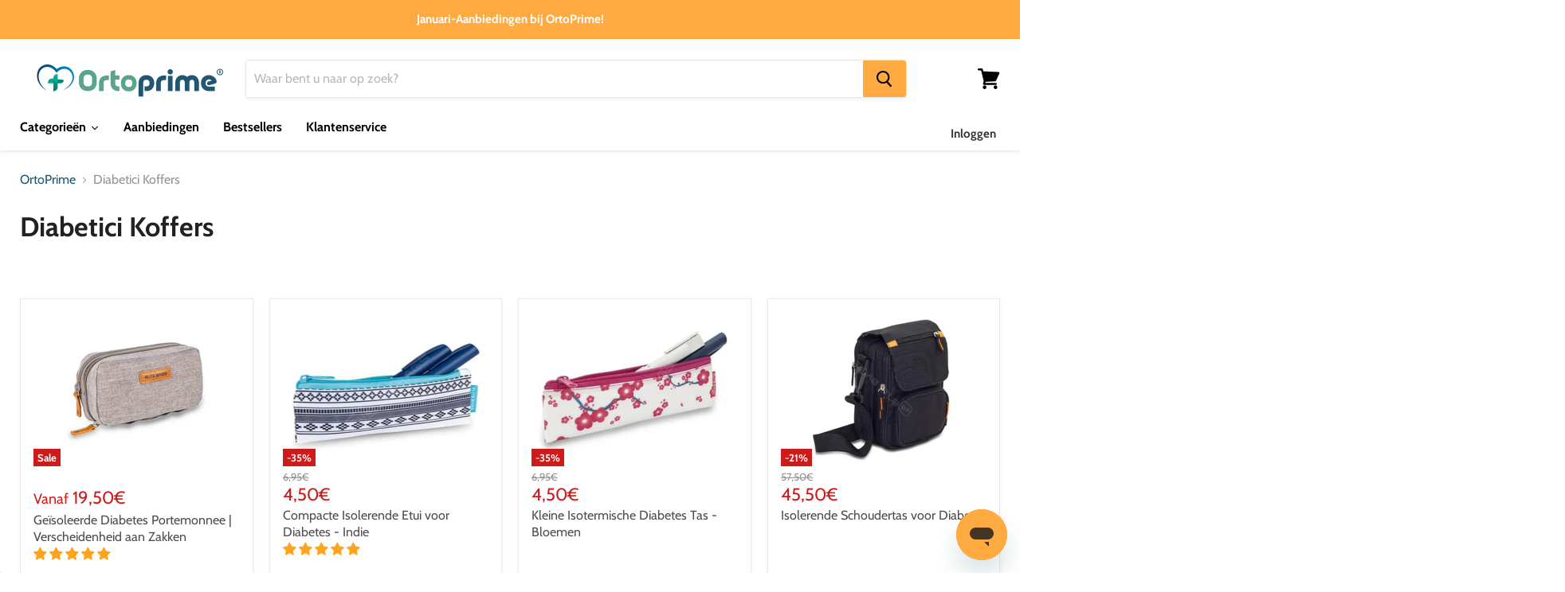

--- FILE ---
content_type: text/html; charset=utf-8
request_url: https://ortoprime.nl/collections/diabetici-koffers
body_size: 54089
content:
<!doctype html>
<html class="no-js no-touch" lang="nl">
  <head>
    <script>window['otkConsent'] = {"security_storage":true,"functionality_storage":true,"ad_user_data":true,"ad_personalization":true,"ad_storage":true,"analytics_storage":true,"personalization_storage":true,"ads_data_redaction":true,"url_passthrough":true,"shop":"ortoprimenl.myshopify.com"};function _gtag(){dataLayer.push(arguments)}window.dataLayer=window.dataLayer||[],function(e,t){e.otCookiesGCM={},e.otCookiesGCM={url_passthrough:!1,ads_data_redaction:!1,config:{ad_user_data:"denied",ad_personalization:"denied",ad_storage:"denied",analytics_storage:"denied",functionality_storage:"denied",personalization_storage:"denied",security_storage:"denied",wait_for_update:500, region: ["BE","BG","CZ","DK","DE","EE","IE","GR","ES","FR","HR","IT","CY","LV","LT","LU","HU","MT","NL","AT","PL","PT","RO","SI","SK","FI","SE","UK","GB","IS","LI","NO","CH","ME","MK","AL","RS","TR","BA","AM","AZ","BY","MD","GE","UA"],}};const a=e.otkConsent;let o=function(e,t){const a=e+"=",o=decodeURIComponent(t.cookie),n=o.split(";");for(let e=0;e<n.length;e++){let t=n[e];for(;" "===t.charAt(0);)t=t.substring(1);if(0===t.indexOf(a))return t.substring(a.length,t.length)}return""}("cookiesNotification",t);_gtag("consent","default",e.otCookiesGCM.config);let n=!0;if(o){o=JSON.parse(o);const t=o[0].categoriesSelected;n=!t.includes("marketing"),e.otCookiesGCM.config={ad_user_data:a.ad_user_data&&t.includes("marketing")?"granted":"denied",ad_personalization:a.ad_personalization&&t.includes("marketing")?"granted":"denied",ad_storage:a.ad_storage&&t.includes("marketing")?"granted":"denied",analytics_storage:a.analytics_storage&&t.includes("analytics")?"granted":"denied",functionality_storage:a.functionality_storage&&t.includes("necessary")?"granted":"denied",personalization_storage:a.personalization_storage&&t.includes("preferences")?"granted":"denied",security_storage:a.security_storage&&t.includes("necessary")?"granted":"denied"},_gtag("consent","update",e.otCookiesGCM.config),_gtag({event:"OMG-cookie-GCM-update",data:e.otCookiesGCM.config})}e.otCookiesGCM.ads_data_redaction=e.otkConsent.ads_data_redaction&&n,e.otCookiesGCM.url_passthrough=e.otkConsent.url_passthrough,e.otCookiesGCM.ads_data_redaction&&_gtag("set","ads_data_redaction",e.otCookiesGCM.ads_data_redaction),e.otCookiesGCM.url_passthrough&&_gtag("set","url_passthrough",e.otCookiesGCM.url_passthrough)}(window,document);</script>
    <!-- Taboola Pixel Code -->
<script>
    _tfa.push({notify: 'event', name: 'make_purchase', id: 1452744, orderid: '', currency: '', revenue: '', quantity: ''});
</script>
<!-- End of Taboola Pixel Code -->
    <!-- Taboola Pixel Code -->
<script type='text/javascript'>
  window._tfa = window._tfa || [];
  window._tfa.push({notify: 'event', name: 'page_view', id: 1452744});
  !function (t, f, a, x) {
         if (!document.getElementById(x)) {
            t.async = 1;t.src = a;t.id=x;f.parentNode.insertBefore(t, f);
         }
  }(document.createElement('script'),
  document.getElementsByTagName('script')[0],
  '//cdn.taboola.com/libtrc/unip/1452744/tfa.js',
  'tb_tfa_script');
</script>
<!-- End of Taboola Pixel Code -->

    
    <script
        type="application/javascript"
        src='https://static.apisearch.cloud/eu1-df7be4c3-e5f2-496d.layer.min.js?site=NL&language=nl'
        charset='UTF-8'
        crossorigin="anonymous"
        defer async
    ></script>
  


    <meta charset="utf-8">
    <meta http-equiv="x-ua-compatible" content="IE=edge">

    <link rel="preconnect" href="https://cdn.shopify.com">
    <link rel="preconnect" href="https://fonts.shopifycdn.com">
    <link rel="preconnect" href="https://v.shopify.com">
    <link rel="preconnect" href="https://cdn.shopifycloud.com">

    <link rel="preload" href="https://fonts.shopifycdn.com/cabin/cabin_n7.3703a1f5733b06a58cf91470aca19cfd07978070.woff2?h1=b3J0b3ByaW1lLmVz&hmac=6d5eb61aec874443fc08b4bc3b3e15a9c66358d358afddc68528553fe6975f7c" as="font" type="font/woff" crossorigin>
    <link rel="preload"	href="https://fonts.shopifycdn.com/cabin/cabin_n4.90cfc8efed7ff88f02d58b22d38933ec75887560.woff2?h1=b3J0b3ByaW1lLmVz&hmac=a544811184efcacacd92e9a0afd24c72cb66b211f04dde747ea16bf5a2f698c6" as="font" type="font/woff2" crossorigin>

    
<!-- No index collections/all -->   

    
    <title>Diabetici Koffers — OrtoPrime.nl</title>

    
    <meta name="description" content="OrtoPrime Diabetes Tas Lijn - Insuline Koffers Diabetes Tassen hebben als belangrijkste functie om je behandeling en meetinstrumenten mee te nemen naar werk, thuis, op reis of waar je ze ook maar nodig hebt. In onze lijn van Diabetes Koffers vind je: diabetes isothermische koffers, diabetes thermische tassen, diabetes ">
    

    
  <link rel="shortcut icon" href="//ortoprime.nl/cdn/shop/files/ORTOPRIME_logo_5753af86-94aa-4ee6-94ab-e8cdf83d2da5_32x32.png?v=1693398690" type="image/png">



    
    <link rel="canonical" href="https://ortoprime.nl/collections/diabetici-koffers" />
    

    
    <meta name="viewport" content="width=device-width, initial-scale=1">
    

    
    















<meta property="og:site_name" content="OrtoPrime.nl">
<meta property="og:url" content="https://ortoprime.nl/collections/diabetici-koffers">
<meta property="og:title" content="Diabetici Koffers">
<meta property="og:type" content="website">
<meta property="og:description" content="OrtoPrime Diabetes Tas Lijn - Insuline Koffers Diabetes Tassen hebben als belangrijkste functie om je behandeling en meetinstrumenten mee te nemen naar werk, thuis, op reis of waar je ze ook maar nodig hebt. In onze lijn van Diabetes Koffers vind je: diabetes isothermische koffers, diabetes thermische tassen, diabetes ">




    
    
    

    
    
    <meta
      property="og:image"
      content="https://ortoprime.nl/cdn/shop/files/LOGO-ORTOPRIME-ONLINE_1204x630.png?v=1693397557"
    />
    <meta
      property="og:image:secure_url"
      content="https://ortoprime.nl/cdn/shop/files/LOGO-ORTOPRIME-ONLINE_1204x630.png?v=1693397557"
    />
    <meta property="og:image:width" content="1204" />
    <meta property="og:image:height" content="630" />
    
    
    <meta property="og:image:alt" content="Social media image" />
  
















<meta name="twitter:title" content="Diabetici Koffers">
<meta name="twitter:description" content="OrtoPrime Diabetes Tas Lijn - Insuline Koffers Diabetes Tassen hebben als belangrijkste functie om je behandeling en meetinstrumenten mee te nemen naar werk, thuis, op reis of waar je ze ook maar nodig hebt. In onze lijn van Diabetes Koffers vind je: diabetes isothermische koffers, diabetes thermische tassen, diabetes ">


    
    
    
      
      
      <meta name="twitter:card" content="summary_large_image">
    
    
    <meta
      property="twitter:image"
      content="https://ortoprime.nl/cdn/shop/files/LOGO-ORTOPRIME-ONLINE_1200x600_crop_center.png?v=1693397557"
    />
    <meta property="twitter:image:width" content="1200" />
    <meta property="twitter:image:height" content="600" />
    
    
    <meta property="twitter:image:alt" content="Social media image" />
  



    <link rel="preload" href="//ortoprime.nl/cdn/fonts/cabin/cabin_n7.255204a342bfdbc9ae2017bd4e6a90f8dbb2f561.woff2" as="font" crossorigin="anonymous">
    <link rel="preload" as="style" href="//ortoprime.nl/cdn/shop/t/69/assets/theme.css?v=177965572647785472321769043782">

          <script>window.performance && window.performance.mark && window.performance.mark('shopify.content_for_header.start');</script><meta name="google-site-verification" content="UG8TM18ad3FmZxjDhbHGURtLKdYYD37xHNrk0hN0phA">
<meta id="shopify-digital-wallet" name="shopify-digital-wallet" content="/82202493228/digital_wallets/dialog">
<meta name="shopify-checkout-api-token" content="0c96b678dc0e2a9cff58eaa305e935d8">
<meta id="in-context-paypal-metadata" data-shop-id="82202493228" data-venmo-supported="false" data-environment="production" data-locale="nl_NL" data-paypal-v4="true" data-currency="EUR">
<link rel="alternate" type="application/atom+xml" title="Feed" href="/collections/diabetici-koffers.atom" />
<link rel="alternate" type="application/json+oembed" href="https://ortoprime.nl/collections/diabetici-koffers.oembed">
<script async="async" data-src="/checkouts/internal/preloads.js?locale=nl-NL"></script>
<script id="apple-pay-shop-capabilities" type="application/json">{"shopId":82202493228,"countryCode":"ES","currencyCode":"EUR","merchantCapabilities":["supports3DS"],"merchantId":"gid:\/\/shopify\/Shop\/82202493228","merchantName":"OrtoPrime.nl","requiredBillingContactFields":["postalAddress","email","phone"],"requiredShippingContactFields":["postalAddress","email","phone"],"shippingType":"shipping","supportedNetworks":["visa","maestro","masterCard","amex"],"total":{"type":"pending","label":"OrtoPrime.nl","amount":"1.00"},"shopifyPaymentsEnabled":true,"supportsSubscriptions":true}</script>
<script id="shopify-features" type="application/json">{"accessToken":"0c96b678dc0e2a9cff58eaa305e935d8","betas":["rich-media-storefront-analytics"],"domain":"ortoprime.nl","predictiveSearch":true,"shopId":82202493228,"locale":"nl"}</script>
<script>var Shopify = Shopify || {};
Shopify.shop = "ortoprimenl.myshopify.com";
Shopify.locale = "nl";
Shopify.currency = {"active":"EUR","rate":"1.0"};
Shopify.country = "NL";
Shopify.theme = {"name":"OFERTAS DE ENERO","id":183441588609,"schema_name":"Empire","schema_version":"5.7.1","theme_store_id":null,"role":"main"};
Shopify.theme.handle = "null";
Shopify.theme.style = {"id":null,"handle":null};
Shopify.cdnHost = "ortoprime.nl/cdn";
Shopify.routes = Shopify.routes || {};
Shopify.routes.root = "/";</script>
<script type="module">!function(o){(o.Shopify=o.Shopify||{}).modules=!0}(window);</script>
<script>!function(o){function n(){var o=[];function n(){o.push(Array.prototype.slice.apply(arguments))}return n.q=o,n}var t=o.Shopify=o.Shopify||{};t.loadFeatures=n(),t.autoloadFeatures=n()}(window);</script>
<script id="shop-js-analytics" type="application/json">{"pageType":"collection"}</script>
<script defer="defer" async type="module" data-src="//ortoprime.nl/cdn/shopifycloud/shop-js/modules/v2/client.init-shop-cart-sync_CwGft62q.nl.esm.js"></script>
<script defer="defer" async type="module" data-src="//ortoprime.nl/cdn/shopifycloud/shop-js/modules/v2/chunk.common_BAeYDmFP.esm.js"></script>
<script defer="defer" async type="module" data-src="//ortoprime.nl/cdn/shopifycloud/shop-js/modules/v2/chunk.modal_B9qqLDBC.esm.js"></script>
<script type="module">
  await import("//ortoprime.nl/cdn/shopifycloud/shop-js/modules/v2/client.init-shop-cart-sync_CwGft62q.nl.esm.js");
await import("//ortoprime.nl/cdn/shopifycloud/shop-js/modules/v2/chunk.common_BAeYDmFP.esm.js");
await import("//ortoprime.nl/cdn/shopifycloud/shop-js/modules/v2/chunk.modal_B9qqLDBC.esm.js");

  window.Shopify.SignInWithShop?.initShopCartSync?.({"fedCMEnabled":true,"windoidEnabled":true});

</script>
<script>(function() {
  var isLoaded = false;
  function asyncLoad() {
    if (isLoaded) return;
    isLoaded = true;
    var urls = ["https:\/\/outsellapp.com\/app\/bundleTYPage.js?shop=ortoprimenl.myshopify.com","https:\/\/gcdn.incartupsell.com\/bajaia-6b297999c414609c865f.js?c=1765928100\u0026shop=ortoprimenl.myshopify.com","https:\/\/omnisnippet1.com\/platforms\/shopify.js?source=scriptTag\u0026v=2025-05-14T14\u0026shop=ortoprimenl.myshopify.com","https:\/\/cdn.pushowl.com\/latest\/sdks\/pushowl-shopify.js?subdomain=ortoprimenl\u0026environment=production\u0026guid=66d8e376-bbdc-4da8-b13d-8662ec46a028\u0026shop=ortoprimenl.myshopify.com"];
    for (var i = 0; i < urls.length; i++) {
      var s = document.createElement('script');
      s.type = 'text/javascript';
      s.async = true;
      s.src = urls[i];
      var x = document.getElementsByTagName('script')[0];
      x.parentNode.insertBefore(s, x);
    }
  };
  document.addEventListener('StartAsyncLoading',function(event){asyncLoad();});if(window.attachEvent) {
    window.attachEvent('onload', function(){});
  } else {
    window.addEventListener('load', function(){}, false);
  }
})();</script>
<script id="__st">var __st={"a":82202493228,"offset":3600,"reqid":"8b775006-0186-4b6c-8f9b-e46c26da67ab-1769324784","pageurl":"ortoprime.nl\/collections\/diabetici-koffers","u":"2c01f6aac04a","p":"collection","rtyp":"collection","rid":459766071596};</script>
<script>window.ShopifyPaypalV4VisibilityTracking = true;</script>
<script id="captcha-bootstrap">!function(){'use strict';const t='contact',e='account',n='new_comment',o=[[t,t],['blogs',n],['comments',n],[t,'customer']],c=[[e,'customer_login'],[e,'guest_login'],[e,'recover_customer_password'],[e,'create_customer']],r=t=>t.map((([t,e])=>`form[action*='/${t}']:not([data-nocaptcha='true']) input[name='form_type'][value='${e}']`)).join(','),a=t=>()=>t?[...document.querySelectorAll(t)].map((t=>t.form)):[];function s(){const t=[...o],e=r(t);return a(e)}const i='password',u='form_key',d=['recaptcha-v3-token','g-recaptcha-response','h-captcha-response',i],f=()=>{try{return window.sessionStorage}catch{return}},m='__shopify_v',_=t=>t.elements[u];function p(t,e,n=!1){try{const o=window.sessionStorage,c=JSON.parse(o.getItem(e)),{data:r}=function(t){const{data:e,action:n}=t;return t[m]||n?{data:e,action:n}:{data:t,action:n}}(c);for(const[e,n]of Object.entries(r))t.elements[e]&&(t.elements[e].value=n);n&&o.removeItem(e)}catch(o){console.error('form repopulation failed',{error:o})}}const l='form_type',E='cptcha';function T(t){t.dataset[E]=!0}const w=window,h=w.document,L='Shopify',v='ce_forms',y='captcha';let A=!1;((t,e)=>{const n=(g='f06e6c50-85a8-45c8-87d0-21a2b65856fe',I='https://cdn.shopify.com/shopifycloud/storefront-forms-hcaptcha/ce_storefront_forms_captcha_hcaptcha.v1.5.2.iife.js',D={infoText:'Beschermd door hCaptcha',privacyText:'Privacy',termsText:'Voorwaarden'},(t,e,n)=>{const o=w[L][v],c=o.bindForm;if(c)return c(t,g,e,D).then(n);var r;o.q.push([[t,g,e,D],n]),r=I,A||(h.body.append(Object.assign(h.createElement('script'),{id:'captcha-provider',async:!0,src:r})),A=!0)});var g,I,D;w[L]=w[L]||{},w[L][v]=w[L][v]||{},w[L][v].q=[],w[L][y]=w[L][y]||{},w[L][y].protect=function(t,e){n(t,void 0,e),T(t)},Object.freeze(w[L][y]),function(t,e,n,w,h,L){const[v,y,A,g]=function(t,e,n){const i=e?o:[],u=t?c:[],d=[...i,...u],f=r(d),m=r(i),_=r(d.filter((([t,e])=>n.includes(e))));return[a(f),a(m),a(_),s()]}(w,h,L),I=t=>{const e=t.target;return e instanceof HTMLFormElement?e:e&&e.form},D=t=>v().includes(t);t.addEventListener('submit',(t=>{const e=I(t);if(!e)return;const n=D(e)&&!e.dataset.hcaptchaBound&&!e.dataset.recaptchaBound,o=_(e),c=g().includes(e)&&(!o||!o.value);(n||c)&&t.preventDefault(),c&&!n&&(function(t){try{if(!f())return;!function(t){const e=f();if(!e)return;const n=_(t);if(!n)return;const o=n.value;o&&e.removeItem(o)}(t);const e=Array.from(Array(32),(()=>Math.random().toString(36)[2])).join('');!function(t,e){_(t)||t.append(Object.assign(document.createElement('input'),{type:'hidden',name:u})),t.elements[u].value=e}(t,e),function(t,e){const n=f();if(!n)return;const o=[...t.querySelectorAll(`input[type='${i}']`)].map((({name:t})=>t)),c=[...d,...o],r={};for(const[a,s]of new FormData(t).entries())c.includes(a)||(r[a]=s);n.setItem(e,JSON.stringify({[m]:1,action:t.action,data:r}))}(t,e)}catch(e){console.error('failed to persist form',e)}}(e),e.submit())}));const S=(t,e)=>{t&&!t.dataset[E]&&(n(t,e.some((e=>e===t))),T(t))};for(const o of['focusin','change'])t.addEventListener(o,(t=>{const e=I(t);D(e)&&S(e,y())}));const B=e.get('form_key'),M=e.get(l),P=B&&M;t.addEventListener('DOMContentLoaded',(()=>{const t=y();if(P)for(const e of t)e.elements[l].value===M&&p(e,B);[...new Set([...A(),...v().filter((t=>'true'===t.dataset.shopifyCaptcha))])].forEach((e=>S(e,t)))}))}(h,new URLSearchParams(w.location.search),n,t,e,['guest_login'])})(!0,!0)}();</script>
<script integrity="sha256-4kQ18oKyAcykRKYeNunJcIwy7WH5gtpwJnB7kiuLZ1E=" data-source-attribution="shopify.loadfeatures" defer="defer" data-src="//ortoprime.nl/cdn/shopifycloud/storefront/assets/storefront/load_feature-a0a9edcb.js" crossorigin="anonymous"></script>
<script data-source-attribution="shopify.dynamic_checkout.dynamic.init">var Shopify=Shopify||{};Shopify.PaymentButton=Shopify.PaymentButton||{isStorefrontPortableWallets:!0,init:function(){window.Shopify.PaymentButton.init=function(){};var t=document.createElement("script");t.data-src="https://ortoprime.nl/cdn/shopifycloud/portable-wallets/latest/portable-wallets.nl.js",t.type="module",document.head.appendChild(t)}};
</script>
<script data-source-attribution="shopify.dynamic_checkout.buyer_consent">
  function portableWalletsHideBuyerConsent(e){var t=document.getElementById("shopify-buyer-consent"),n=document.getElementById("shopify-subscription-policy-button");t&&n&&(t.classList.add("hidden"),t.setAttribute("aria-hidden","true"),n.removeEventListener("click",e))}function portableWalletsShowBuyerConsent(e){var t=document.getElementById("shopify-buyer-consent"),n=document.getElementById("shopify-subscription-policy-button");t&&n&&(t.classList.remove("hidden"),t.removeAttribute("aria-hidden"),n.addEventListener("click",e))}window.Shopify?.PaymentButton&&(window.Shopify.PaymentButton.hideBuyerConsent=portableWalletsHideBuyerConsent,window.Shopify.PaymentButton.showBuyerConsent=portableWalletsShowBuyerConsent);
</script>
<script data-source-attribution="shopify.dynamic_checkout.cart.bootstrap">document.addEventListener("DOMContentLoaded",(function(){function t(){return document.querySelector("shopify-accelerated-checkout-cart, shopify-accelerated-checkout")}if(t())Shopify.PaymentButton.init();else{new MutationObserver((function(e,n){t()&&(Shopify.PaymentButton.init(),n.disconnect())})).observe(document.body,{childList:!0,subtree:!0})}}));
</script>
<link id="shopify-accelerated-checkout-styles" rel="stylesheet" media="screen" href="https://ortoprime.nl/cdn/shopifycloud/portable-wallets/latest/accelerated-checkout-backwards-compat.css" crossorigin="anonymous">
<style id="shopify-accelerated-checkout-cart">
        #shopify-buyer-consent {
  margin-top: 1em;
  display: inline-block;
  width: 100%;
}

#shopify-buyer-consent.hidden {
  display: none;
}

#shopify-subscription-policy-button {
  background: none;
  border: none;
  padding: 0;
  text-decoration: underline;
  font-size: inherit;
  cursor: pointer;
}

#shopify-subscription-policy-button::before {
  box-shadow: none;
}

      </style>

<script>window.performance && window.performance.mark && window.performance.mark('shopify.content_for_header.end');</script>

    
    <!-- "snippets/vitals-loader.liquid" was not rendered, the associated app was uninstalled -->
        

    <link href="//ortoprime.nl/cdn/shop/t/69/assets/theme.css?v=177965572647785472321769043782" rel="stylesheet" type="text/css" media="all" />
    <link type="text/css" href="//ortoprime.nl/cdn/shop/t/69/assets/own.scss.css?v=83975547033869290631769044111" rel="stylesheet">
    <script>
      window.Theme = window.Theme || {};
      window.Theme.routes = {
        "root_url": "/",
        "account_url": "/account",
        "account_login_url": "/account/login",
        "account_logout_url": "/account/logout",
        "account_register_url": "/account/register",
        "account_addresses_url": "/account/addresses",
        "collections_url": "/collections",
        "all_products_collection_url": "/collections/all",
        "search_url": "/search",
        "cart_url": "/cart",
        "cart_add_url": "/cart/add",
        "cart_change_url": "/cart/change",
        "cart_clear_url": "/cart/clear",
        "product_recommendations_url": "/recommendations/products",
      };
    </script>
      <script>
      if(typeof window.csapps === 'undefined'){
        
        
        window.csapps = {
          shop_slug: "ortoprimenl",
          store_id: "ortoprimenl.myshopify.com",
          store_domain: "ortoprime.nl",
          money_format: "{{amount_with_comma_separator}}€",
          cart: null,
          product: null,
          product_collections: null,
          product_variants: null,
          is_volume_discount: null,
          is_bundle_discount: null,
          bundle_class: '.aiod-bundle-discount-wrap',
          product_id: null,
          page_type: null,
          vd_url: 'https://aiod.cirkleinc.com',
          proxy_version: 'aiodPro',
          customer: null,
          currency_symbol: "€",
          currency_code: 'EUR',
          aiod_root_url: '',
          call_by_dev: '',
          aiod_lang_code: 'nl',
        }
        window.csapps.page_type = "index";
        
        
        window.csapps.cart = {"note":null,"attributes":{},"original_total_price":0,"total_price":0,"total_discount":0,"total_weight":0.0,"item_count":0,"items":[],"requires_shipping":false,"currency":"EUR","items_subtotal_price":0,"cart_level_discount_applications":[],"checkout_charge_amount":0}
          if (typeof window.csapps.cart.items == "object") {
            for (var i = 0; i < window.csapps.cart.items.length; i++) {
              ["sku", "grams", "vendor", "url", "image", "handle", "requires_shipping", "product_type", "product_description"].map(function (a) {
                delete window.csapps.cart.items[i][a]
              })
            }
          }
        window.csapps.cart_collections = {}
        

        

        
        
        window.csapps.page_type = "collection";
        window.csapps.collection_id = "459766071596";
        
        
        
        

        window.csapps.ignore_csapp_cart_reload = (typeof ignore_csapp_cart_reload === 'undefined') ? false : true;
        window.csapps.money_format = (typeof aiod_theme_currency === 'undefined') ? window.csapps.money_format : aiod_theme_currency;
        window.csapps.upsell_pupop_css = "//ortoprime.nl/cdn/shop/t/69/assets/upsell_pupop.css?v=146959820387824521471769043782";
        window.csapps.upsell_pupop_js = "//ortoprime.nl/cdn/shop/t/69/assets/cscode_discount_upsell.js?v=158433709710869594161769043782";
      }
    </script>
	
	<link href="//ortoprime.nl/cdn/shop/t/69/assets/cscode_discount_css.css?v=36251685586300207261769043782" rel="stylesheet" type="text/css" media="all">
    <script src="//ortoprime.nl/cdn/shop/t/69/assets/cscode_discount_js.js?v=74099596417006099121769043782" defer="defer"></script>
    
    

    
    <!-- Begin eTrusted bootstrap tag -->
<script src="https://integrations.etrusted.com/applications/widget.js/v2" defer async></script>
<!-- End eTrusted bootstrap tag -->
    
<!--DOOFINDER-SHOPIFY-->  <!--/DOOFINDER-SHOPIFY-->
  





  <script src="//ortoprime.nl/cdn/shop/t/69/assets/qikify-auto-hide.js?v=119588540085501186621769043782" type="text/javascript"></script>
<!--DOOFINDER-SHOPIFY-->  <!--/DOOFINDER-SHOPIFY-->  
<!-- Start of Judge.me Core -->
<link rel="dns-prefetch" href="https://cdn.judge.me/">
<script data-cfasync='false' class='jdgm-settings-script'>window.jdgmSettings={"pagination":5,"disable_web_reviews":true,"badge_no_review_text":"Geen beoordelingen","badge_n_reviews_text":"{{ average_rating_1_decimal }}/5 ({{ n }})","badge_star_color":"#FFA41C","hide_badge_preview_if_no_reviews":true,"badge_hide_text":false,"enforce_center_preview_badge":false,"widget_title":"Klantbeoordelingen","widget_open_form_text":"Schrijf een beoordeling","widget_close_form_text":"Beoordeling annuleren","widget_refresh_page_text":"Pagina vernieuwen","widget_summary_text":"{{ number_of_reviews }} beoordelingen","widget_no_review_text":"Wees de eerste om een beoordeling te schrijven","widget_name_field_text":"Weergavenaam","widget_verified_name_field_text":"Geverifieerde naam (openbaar)","widget_name_placeholder_text":"Weergavenaam","widget_required_field_error_text":"Dit veld is verplicht.","widget_email_field_text":"E-mailadres","widget_verified_email_field_text":"Geverifieerde e-mail (privé, kan niet worden bewerkt)","widget_email_placeholder_text":"Je e-mailadres","widget_email_field_error_text":"Voer een geldig e-mailadres in.","widget_rating_field_text":"Beoordeling","widget_review_title_field_text":"Titel beoordeling","widget_review_title_placeholder_text":"Geef je beoordeling een titel","widget_review_body_field_text":"Beoordeling inhoud","widget_review_body_placeholder_text":"Begin hier met schrijven...","widget_pictures_field_text":"Foto/Video (optioneel)","widget_submit_review_text":"Beoordeling indienen","widget_submit_verified_review_text":"Geverifieerde beoordeling indienen","widget_submit_success_msg_with_auto_publish":"Dank je wel! Vernieuw de pagina over een paar momenten om je beoordeling te zien. Je kunt je beoordeling verwijderen of bewerken door in te loggen bij \u003ca href='https://judge.me/login' target='_blank' rel='nofollow noopener'\u003eJudge.me\u003c/a\u003e","widget_submit_success_msg_no_auto_publish":"Dank je wel! Je beoordeling wordt gepubliceerd zodra deze is goedgekeurd door de winkelbeheerder. Je kunt je beoordeling verwijderen of bewerken door in te loggen bij \u003ca href='https://judge.me/login' target='_blank' rel='nofollow noopener'\u003eJudge.me\u003c/a\u003e","widget_show_default_reviews_out_of_total_text":"{{ n_reviews_shown }} van de {{ n_reviews }} beoordelingen worden getoond.","widget_show_all_link_text":"Toon alles","widget_show_less_link_text":"Toon minder","widget_author_said_text":"{{ reviewer_name }} zei:","widget_days_text":"{{ n }} dagen geleden","widget_weeks_text":"{{ n }} week/weken geleden","widget_months_text":"{{ n }} maand/maanden geleden","widget_years_text":"{{ n }} jaar/jaren geleden","widget_yesterday_text":"Gisteren","widget_today_text":"Vandaag","widget_replied_text":"\u003e\u003e {{ shop_name }} antwoordde:","widget_read_more_text":"Lees meer","widget_reviewer_name_as_initial":"last_initial","widget_rating_filter_color":"#FFA41C","widget_rating_filter_see_all_text":"Bekijk alle beoordelingen","widget_sorting_most_recent_text":"Meest recent","widget_sorting_highest_rating_text":"Hoogste beoordeling","widget_sorting_lowest_rating_text":"Laagste beoordeling","widget_sorting_with_pictures_text":"Alleen foto's","widget_sorting_most_helpful_text":"Meest nuttig","widget_open_question_form_text":"Stel een vraag","widget_reviews_subtab_text":"Beoordelingen","widget_questions_subtab_text":"Vragen","widget_question_label_text":"Vraag","widget_answer_label_text":"Antwoord","widget_question_placeholder_text":"Schrijf hier je vraag","widget_submit_question_text":"Vraag indienen","widget_question_submit_success_text":"Bedankt voor je vraag! We zullen je op de hoogte stellen zodra deze is beantwoord.","widget_star_color":"#FFA41C","verified_badge_text":"Geverifieerd","verified_badge_bg_color":"","verified_badge_text_color":"","verified_badge_placement":"left-of-reviewer-name","widget_review_max_height":1,"widget_hide_border":false,"widget_social_share":false,"widget_thumb":false,"widget_review_location_show":false,"widget_location_format":"country_iso_code","all_reviews_include_out_of_store_products":true,"all_reviews_out_of_store_text":"(buiten de winkel)","all_reviews_pagination":100,"all_reviews_product_name_prefix_text":"over","enable_review_pictures":false,"enable_question_anwser":false,"widget_theme":"align","review_date_format":"mm/dd/yyyy","default_sort_method":"highest-rating","widget_product_reviews_subtab_text":"Productbeoordelingen","widget_shop_reviews_subtab_text":"Winkelbeoordelingen","widget_other_products_reviews_text":"Beoordelingen voor andere producten","widget_store_reviews_subtab_text":"Winkelbeoordelingen","widget_no_store_reviews_text":"Deze winkel heeft nog geen beoordelingen","widget_web_restriction_product_reviews_text":"Dit product heeft nog geen beoordelingen","widget_no_items_text":"Geen items gevonden","widget_show_more_text":"Toon meer","widget_write_a_store_review_text":"Schrijf een winkelbeoordeling","widget_other_languages_heading":"Beoordelingen in andere talen","widget_translate_review_text":"Vertaal beoordeling naar {{ language }}","widget_translating_review_text":"Bezig met vertalen...","widget_show_original_translation_text":"Toon origineel ({{ language }})","widget_translate_review_failed_text":"Beoordeling kon niet worden vertaald.","widget_translate_review_retry_text":"Opnieuw proberen","widget_translate_review_try_again_later_text":"Probeer het later opnieuw","show_product_url_for_grouped_product":false,"widget_sorting_pictures_first_text":"Foto's eerst","show_pictures_on_all_rev_page_mobile":false,"show_pictures_on_all_rev_page_desktop":false,"floating_tab_hide_mobile_install_preference":false,"floating_tab_button_name":"★ Beoordelingen","floating_tab_title":"Laat klanten voor ons spreken","floating_tab_button_color":"","floating_tab_button_background_color":"","floating_tab_url":"","floating_tab_url_enabled":false,"floating_tab_tab_style":"text","all_reviews_text_badge_text":"Klanten beoordelen ons met {{ shop.metafields.judgeme.all_reviews_rating | round: 1 }}/5 op basis van {{ shop.metafields.judgeme.all_reviews_count }} beoordelingen.","all_reviews_text_badge_text_branded_style":"{{ shop.metafields.judgeme.all_reviews_rating | round: 1 }} van de 5 sterren op basis van {{ shop.metafields.judgeme.all_reviews_count }} beoordelingen","is_all_reviews_text_badge_a_link":false,"show_stars_for_all_reviews_text_badge":false,"all_reviews_text_badge_url":"","all_reviews_text_style":"text","all_reviews_text_color_style":"judgeme_brand_color","all_reviews_text_color":"#108474","all_reviews_text_show_jm_brand":true,"featured_carousel_show_header":true,"featured_carousel_title":"Laat klanten voor ons spreken","testimonials_carousel_title":"Klanten beoordelen ons","videos_carousel_title":"Echte klantervaringen","cards_carousel_title":"Klanten beoordelen ons","featured_carousel_count_text":"uit {{ n }} beoordelingen","featured_carousel_add_link_to_all_reviews_page":false,"featured_carousel_url":"","featured_carousel_show_images":true,"featured_carousel_autoslide_interval":5,"featured_carousel_arrows_on_the_sides":false,"featured_carousel_height":250,"featured_carousel_width":80,"featured_carousel_image_size":0,"featured_carousel_image_height":250,"featured_carousel_arrow_color":"#eeeeee","verified_count_badge_style":"branded","verified_count_badge_orientation":"horizontal","verified_count_badge_color_style":"judgeme_brand_color","verified_count_badge_color":"#108474","is_verified_count_badge_a_link":false,"verified_count_badge_url":"","verified_count_badge_show_jm_brand":true,"widget_rating_preset_default":5,"widget_first_sub_tab":"product-reviews","widget_show_histogram":false,"widget_histogram_use_custom_color":true,"widget_pagination_use_custom_color":true,"widget_star_use_custom_color":false,"widget_verified_badge_use_custom_color":false,"widget_write_review_use_custom_color":false,"picture_reminder_submit_button":"Upload Pictures","enable_review_videos":false,"mute_video_by_default":false,"widget_sorting_videos_first_text":"Video's eerst","widget_review_pending_text":"In afwachting","featured_carousel_items_for_large_screen":3,"social_share_options_order":"Facebook,Twitter","remove_microdata_snippet":false,"disable_json_ld":false,"enable_json_ld_products":false,"preview_badge_show_question_text":false,"preview_badge_no_question_text":"Geen vragen","preview_badge_n_question_text":"{{ number_of_questions }} vraag/vragen","qa_badge_show_icon":false,"qa_badge_position":"same-row","remove_judgeme_branding":true,"widget_add_search_bar":false,"widget_search_bar_placeholder":"Zoeken","widget_sorting_verified_only_text":"Alleen geverifieerd","featured_carousel_theme":"default","featured_carousel_show_rating":true,"featured_carousel_show_title":true,"featured_carousel_show_body":true,"featured_carousel_show_date":false,"featured_carousel_show_reviewer":true,"featured_carousel_show_product":false,"featured_carousel_header_background_color":"#108474","featured_carousel_header_text_color":"#ffffff","featured_carousel_name_product_separator":"reviewed","featured_carousel_full_star_background":"#108474","featured_carousel_empty_star_background":"#dadada","featured_carousel_vertical_theme_background":"#f9fafb","featured_carousel_verified_badge_enable":true,"featured_carousel_verified_badge_color":"#108474","featured_carousel_border_style":"round","featured_carousel_review_line_length_limit":3,"featured_carousel_more_reviews_button_text":"Meer beoordelingen lezen","featured_carousel_view_product_button_text":"Product bekijken","all_reviews_page_load_reviews_on":"scroll","all_reviews_page_load_more_text":"Meer beoordelingen laden","disable_fb_tab_reviews":false,"enable_ajax_cdn_cache":false,"widget_advanced_speed_features":5,"widget_public_name_text":"openbaar weergegeven als","default_reviewer_name":"John Smith","default_reviewer_name_has_non_latin":true,"widget_reviewer_anonymous":"Anoniem","medals_widget_title":"Judge.me Beoordelingsmedailles","medals_widget_background_color":"#f9fafb","medals_widget_position":"footer_all_pages","medals_widget_border_color":"#f9fafb","medals_widget_verified_text_position":"left","medals_widget_use_monochromatic_version":false,"medals_widget_elements_color":"#108474","show_reviewer_avatar":false,"widget_invalid_yt_video_url_error_text":"Geen YouTube video URL","widget_max_length_field_error_text":"Voer niet meer dan {0} tekens in.","widget_show_country_flag":false,"widget_show_collected_via_shop_app":true,"widget_verified_by_shop_badge_style":"light","widget_verified_by_shop_text":"Geverifieerd door winkel","widget_show_photo_gallery":false,"widget_load_with_code_splitting":true,"widget_ugc_install_preference":false,"widget_ugc_title":"Door ons gemaakt, door jou gedeeld","widget_ugc_subtitle":"Tag ons om je afbeelding op onze pagina te zien","widget_ugc_arrows_color":"#ffffff","widget_ugc_primary_button_text":"Nu kopen","widget_ugc_primary_button_background_color":"#108474","widget_ugc_primary_button_text_color":"#ffffff","widget_ugc_primary_button_border_width":"0","widget_ugc_primary_button_border_style":"none","widget_ugc_primary_button_border_color":"#108474","widget_ugc_primary_button_border_radius":"25","widget_ugc_secondary_button_text":"Meer laden","widget_ugc_secondary_button_background_color":"#ffffff","widget_ugc_secondary_button_text_color":"#108474","widget_ugc_secondary_button_border_width":"2","widget_ugc_secondary_button_border_style":"solid","widget_ugc_secondary_button_border_color":"#108474","widget_ugc_secondary_button_border_radius":"25","widget_ugc_reviews_button_text":"Beoordelingen bekijken","widget_ugc_reviews_button_background_color":"#ffffff","widget_ugc_reviews_button_text_color":"#108474","widget_ugc_reviews_button_border_width":"2","widget_ugc_reviews_button_border_style":"solid","widget_ugc_reviews_button_border_color":"#108474","widget_ugc_reviews_button_border_radius":"25","widget_ugc_reviews_button_link_to":"judgeme-reviews-page","widget_ugc_show_post_date":true,"widget_ugc_max_width":"800","widget_rating_metafield_value_type":true,"widget_primary_color":"#137B8C","widget_enable_secondary_color":false,"widget_secondary_color":"#edf5f5","widget_summary_average_rating_text":"{{ average_rating }} van de 5","widget_media_grid_title":"Klantfoto's \u0026 -video's","widget_media_grid_see_more_text":"Meer bekijken","widget_round_style":false,"widget_show_product_medals":false,"widget_verified_by_judgeme_text":"Geverifieerd door Judge.me","widget_show_store_medals":true,"widget_verified_by_judgeme_text_in_store_medals":"Geverifieerd door Judge.me","widget_media_field_exceed_quantity_message":"Sorry, we kunnen slechts {{ max_media }} voor één beoordeling accepteren.","widget_media_field_exceed_limit_message":"{{ file_name }} is te groot, selecteer een {{ media_type }} kleiner dan {{ size_limit }}MB.","widget_review_submitted_text":"Beoordeling ingediend!","widget_question_submitted_text":"Vraag ingediend!","widget_close_form_text_question":"Annuleren","widget_write_your_answer_here_text":"Schrijf je antwoord hier","widget_enabled_branded_link":true,"widget_show_collected_by_judgeme":false,"widget_reviewer_name_color":"","widget_write_review_text_color":"","widget_write_review_bg_color":"","widget_collected_by_judgeme_text":"verzameld door Judge.me","widget_pagination_type":"load_more","widget_load_more_text":"Meer laden","widget_load_more_color":"#FFA41C","widget_full_review_text":"Volledige beoordeling","widget_read_more_reviews_text":"Meer beoordelingen lezen","widget_read_questions_text":"Vragen lezen","widget_questions_and_answers_text":"Vragen \u0026 antwoorden","widget_verified_by_text":"Geverifieerd door","widget_verified_text":"Geverifieerd","widget_number_of_reviews_text":"{{ number_of_reviews }} beoordelingen","widget_back_button_text":"Terug","widget_next_button_text":"Volgende","widget_custom_forms_filter_button":"Filters","custom_forms_style":"horizontal","widget_show_review_information":false,"how_reviews_are_collected":"Hoe worden beoordelingen verzameld?","widget_show_review_keywords":false,"widget_gdpr_statement":"Hoe we je gegevens gebruiken: We nemen alleen contact met je op over de beoordeling die je hebt achtergelaten, en alleen indien nodig. Door je beoordeling in te dienen, ga je akkoord met Judge.me's \u003ca href='https://judge.me/terms' target='_blank' rel='nofollow noopener'\u003evoorwaarden\u003c/a\u003e, \u003ca href='https://judge.me/privacy' target='_blank' rel='nofollow noopener'\u003eprivacy\u003c/a\u003e en \u003ca href='https://judge.me/content-policy' target='_blank' rel='nofollow noopener'\u003einhoud\u003c/a\u003e beleid.","widget_multilingual_sorting_enabled":false,"widget_translate_review_content_enabled":false,"widget_translate_review_content_method":"manual","popup_widget_review_selection":"automatically_with_pictures","popup_widget_round_border_style":true,"popup_widget_show_title":true,"popup_widget_show_body":true,"popup_widget_show_reviewer":false,"popup_widget_show_product":true,"popup_widget_show_pictures":true,"popup_widget_use_review_picture":true,"popup_widget_show_on_home_page":true,"popup_widget_show_on_product_page":true,"popup_widget_show_on_collection_page":true,"popup_widget_show_on_cart_page":true,"popup_widget_position":"bottom_left","popup_widget_first_review_delay":5,"popup_widget_duration":5,"popup_widget_interval":5,"popup_widget_review_count":5,"popup_widget_hide_on_mobile":true,"review_snippet_widget_round_border_style":true,"review_snippet_widget_card_color":"#FFFFFF","review_snippet_widget_slider_arrows_background_color":"#FFFFFF","review_snippet_widget_slider_arrows_color":"#000000","review_snippet_widget_star_color":"#108474","show_product_variant":false,"all_reviews_product_variant_label_text":"Variant: ","widget_show_verified_branding":false,"widget_ai_summary_title":"Klanten zeggen","widget_ai_summary_disclaimer":"AI-aangedreven reviewsamenvatting op basis van recente klantbeoordelingen","widget_show_ai_summary":false,"widget_show_ai_summary_bg":false,"widget_show_review_title_input":true,"redirect_reviewers_invited_via_email":"external_form","request_store_review_after_product_review":false,"request_review_other_products_in_order":false,"review_form_color_scheme":"default","review_form_corner_style":"square","review_form_star_color":{},"review_form_text_color":"#333333","review_form_background_color":"#ffffff","review_form_field_background_color":"#fafafa","review_form_button_color":{},"review_form_button_text_color":"#ffffff","review_form_modal_overlay_color":"#000000","review_content_screen_title_text":"Hoe zou je dit product beoordelen?","review_content_introduction_text":"We zouden het op prijs stellen als je iets over je ervaring zou willen delen.","store_review_form_title_text":"Hoe zou je deze winkel beoordelen?","store_review_form_introduction_text":"We zouden het op prijs stellen als je iets over je ervaring zou willen delen.","show_review_guidance_text":true,"one_star_review_guidance_text":"Slecht","five_star_review_guidance_text":"Goed","customer_information_screen_title_text":"Over jou","customer_information_introduction_text":"Vertel ons meer over jezelf.","custom_questions_screen_title_text":"Uw ervaring in meer detail","custom_questions_introduction_text":"Hier zijn enkele vragen om ons te helpen uw ervaring beter te begrijpen.","review_submitted_screen_title_text":"Bedankt voor je beoordeling!","review_submitted_screen_thank_you_text":"We verwerken deze en hij zal binnenkort in de winkel verschijnen.","review_submitted_screen_email_verification_text":"Bevestig je e-mail door op de link te klikken die we je net hebben gestuurd. Dit helpt ons om beoordelingen authentiek te houden.","review_submitted_request_store_review_text":"Wilt u uw winkelervaring met ons delen?","review_submitted_review_other_products_text":"Wilt u deze producten beoordelen?","store_review_screen_title_text":"Wil je je ervaring met ons delen?","store_review_introduction_text":"We waarden je feedback en gebruiken het om te verbeteren. Deel alstublieft enige gedachten of suggesties die je hebt.","reviewer_media_screen_title_picture_text":"Deel een foto","reviewer_media_introduction_picture_text":"Upload een foto om uw recensie te ondersteunen.","reviewer_media_screen_title_video_text":"Deel een video","reviewer_media_introduction_video_text":"Upload een video om uw recensie te ondersteunen.","reviewer_media_screen_title_picture_or_video_text":"Deel een foto of video","reviewer_media_introduction_picture_or_video_text":"Upload een foto of video om uw recensie te ondersteunen.","reviewer_media_youtube_url_text":"Plak hier uw Youtube URL","advanced_settings_next_step_button_text":"Volgende","advanced_settings_close_review_button_text":"Sluiten","modal_write_review_flow":false,"write_review_flow_required_text":"Verplicht","write_review_flow_privacy_message_text":"We respecteren uw privacy.","write_review_flow_anonymous_text":"Anonieme beoordeling","write_review_flow_visibility_text":"Dit zal niet zichtbaar zijn voor andere klanten.","write_review_flow_multiple_selection_help_text":"Selecteer zoveel als je wilt","write_review_flow_single_selection_help_text":"Selecteer één optie","write_review_flow_required_field_error_text":"Dit veld is verplicht","write_review_flow_invalid_email_error_text":"Voer een geldig e-mailadres in","write_review_flow_max_length_error_text":"Max. {{ max_length }} tekens.","write_review_flow_media_upload_text":"\u003cb\u003eKlik om te uploaden\u003c/b\u003e of sleep en zet neer","write_review_flow_gdpr_statement":"We nemen alleen contact met u op over uw beoordeling indien nodig. Door uw beoordeling in te dienen, gaat u akkoord met onze \u003ca href='https://judge.me/terms' target='_blank' rel='nofollow noopener'\u003ealgemene voorwaarden\u003c/a\u003e en \u003ca href='https://judge.me/privacy' target='_blank' rel='nofollow noopener'\u003eprivacybeleid\u003c/a\u003e.","rating_only_reviews_enabled":false,"show_negative_reviews_help_screen":false,"new_review_flow_help_screen_rating_threshold":3,"negative_review_resolution_screen_title_text":"Vertel ons meer","negative_review_resolution_text":"Je ervaring is belangrijk voor ons. Als er problemen waren met je aankoop, staan we klaar om te helpen. Aarzel niet om contact met ons op te nemen, we zouden graag de gelegenheid hebben om dingen recht te zetten.","negative_review_resolution_button_text":"Neem contact op","negative_review_resolution_proceed_with_review_text":"Laat een beoordeling achter","negative_review_resolution_subject":"Probleem met aankoop van {{ shop_name }}.{{ order_name }}","preview_badge_collection_page_install_status":false,"widget_review_custom_css":"","preview_badge_custom_css":"","preview_badge_stars_count":"5-stars","featured_carousel_custom_css":"","floating_tab_custom_css":"","all_reviews_widget_custom_css":"","medals_widget_custom_css":"","verified_badge_custom_css":"","all_reviews_text_custom_css":"","transparency_badges_collected_via_store_invite":false,"transparency_badges_from_another_provider":false,"transparency_badges_collected_from_store_visitor":false,"transparency_badges_collected_by_verified_review_provider":false,"transparency_badges_earned_reward":false,"transparency_badges_collected_via_store_invite_text":"Beoordelingen verzameld via winkelinvitatie","transparency_badges_from_another_provider_text":"Beoordelingen verzameld van een andere dienst","transparency_badges_collected_from_store_visitor_text":"Beoordelingen verzameld van een winkelbezoeker","transparency_badges_written_in_google_text":"Beoordeling geschreven in Google","transparency_badges_written_in_etsy_text":"Beoordeling geschreven in Etsy","transparency_badges_written_in_shop_app_text":"Beoordeling geschreven in Shop App","transparency_badges_earned_reward_text":"Beoordeling heeft een beloning voor een toekomstige bestelling gewonnen","product_review_widget_per_page":2,"widget_store_review_label_text":"Winkelbeoordeling","checkout_comment_extension_title_on_product_page":"Customer Comments","checkout_comment_extension_num_latest_comment_show":5,"checkout_comment_extension_format":"name_and_timestamp","checkout_comment_customer_name":"last_initial","checkout_comment_comment_notification":true,"preview_badge_collection_page_install_preference":false,"preview_badge_home_page_install_preference":false,"preview_badge_product_page_install_preference":false,"review_widget_install_preference":"","review_carousel_install_preference":false,"floating_reviews_tab_install_preference":"none","verified_reviews_count_badge_install_preference":false,"all_reviews_text_install_preference":false,"review_widget_best_location":false,"judgeme_medals_install_preference":false,"review_widget_revamp_enabled":false,"review_widget_qna_enabled":false,"review_widget_header_theme":"minimal","review_widget_widget_title_enabled":true,"review_widget_header_text_size":"medium","review_widget_header_text_weight":"regular","review_widget_average_rating_style":"compact","review_widget_bar_chart_enabled":true,"review_widget_bar_chart_type":"numbers","review_widget_bar_chart_style":"standard","review_widget_expanded_media_gallery_enabled":false,"review_widget_reviews_section_theme":"standard","review_widget_image_style":"thumbnails","review_widget_review_image_ratio":"square","review_widget_stars_size":"medium","review_widget_verified_badge":"standard_text","review_widget_review_title_text_size":"medium","review_widget_review_text_size":"medium","review_widget_review_text_length":"medium","review_widget_number_of_columns_desktop":3,"review_widget_carousel_transition_speed":5,"review_widget_custom_questions_answers_display":"always","review_widget_button_text_color":"#FFFFFF","review_widget_text_color":"#000000","review_widget_lighter_text_color":"#7B7B7B","review_widget_corner_styling":"soft","review_widget_review_word_singular":"beoordeling","review_widget_review_word_plural":"beoordelingen","review_widget_voting_label":"Nuttig?","review_widget_shop_reply_label":"Antwoord van {{ shop_name }}:","review_widget_filters_title":"Filters","qna_widget_question_word_singular":"Vraag","qna_widget_question_word_plural":"Vragen","qna_widget_answer_reply_label":"Antwoord van {{ answerer_name }}:","qna_content_screen_title_text":"Vraag over dit product","qna_widget_question_required_field_error_text":"Vraag een vraag in.","qna_widget_flow_gdpr_statement":"We zullen je alleen contacteren over je vraag als dat nodig is. Door je vraag in te dienen, ga je akkoord met onze \u003ca href='https://judge.me/terms' target='_blank' rel='nofollow noopener'\u003evoorwaarden\u003c/a\u003e en \u003ca href='https://judge.me/privacy' target='_blank' rel='nofollow noopener'\u003eprivacybeleid\u003c/a\u003e.","qna_widget_question_submitted_text":"Bedankt voor je vraag!","qna_widget_close_form_text_question":"Sluiten","qna_widget_question_submit_success_text":"We zullen je informeren via e-mail wanneer we je vraag beantwoorden.","all_reviews_widget_v2025_enabled":false,"all_reviews_widget_v2025_header_theme":"default","all_reviews_widget_v2025_widget_title_enabled":true,"all_reviews_widget_v2025_header_text_size":"medium","all_reviews_widget_v2025_header_text_weight":"regular","all_reviews_widget_v2025_average_rating_style":"compact","all_reviews_widget_v2025_bar_chart_enabled":true,"all_reviews_widget_v2025_bar_chart_type":"numbers","all_reviews_widget_v2025_bar_chart_style":"standard","all_reviews_widget_v2025_expanded_media_gallery_enabled":false,"all_reviews_widget_v2025_show_store_medals":true,"all_reviews_widget_v2025_show_photo_gallery":true,"all_reviews_widget_v2025_show_review_keywords":false,"all_reviews_widget_v2025_show_ai_summary":false,"all_reviews_widget_v2025_show_ai_summary_bg":false,"all_reviews_widget_v2025_add_search_bar":false,"all_reviews_widget_v2025_default_sort_method":"most-recent","all_reviews_widget_v2025_reviews_per_page":10,"all_reviews_widget_v2025_reviews_section_theme":"default","all_reviews_widget_v2025_image_style":"thumbnails","all_reviews_widget_v2025_review_image_ratio":"square","all_reviews_widget_v2025_stars_size":"medium","all_reviews_widget_v2025_verified_badge":"bold_badge","all_reviews_widget_v2025_review_title_text_size":"medium","all_reviews_widget_v2025_review_text_size":"medium","all_reviews_widget_v2025_review_text_length":"medium","all_reviews_widget_v2025_number_of_columns_desktop":3,"all_reviews_widget_v2025_carousel_transition_speed":5,"all_reviews_widget_v2025_custom_questions_answers_display":"always","all_reviews_widget_v2025_show_product_variant":false,"all_reviews_widget_v2025_show_reviewer_avatar":true,"all_reviews_widget_v2025_reviewer_name_as_initial":"","all_reviews_widget_v2025_review_location_show":false,"all_reviews_widget_v2025_location_format":"","all_reviews_widget_v2025_show_country_flag":false,"all_reviews_widget_v2025_verified_by_shop_badge_style":"light","all_reviews_widget_v2025_social_share":false,"all_reviews_widget_v2025_social_share_options_order":"Facebook,Twitter,LinkedIn,Pinterest","all_reviews_widget_v2025_pagination_type":"standard","all_reviews_widget_v2025_button_text_color":"#FFFFFF","all_reviews_widget_v2025_text_color":"#000000","all_reviews_widget_v2025_lighter_text_color":"#7B7B7B","all_reviews_widget_v2025_corner_styling":"soft","all_reviews_widget_v2025_title":"Klantbeoordelingen","all_reviews_widget_v2025_ai_summary_title":"Klanten zeggen over deze winkel","all_reviews_widget_v2025_no_review_text":"Wees de eerste om een beoordeling te schrijven","platform":"shopify","branding_url":"https://app.judge.me/reviews","branding_text":"Aangedreven door Judge.me","locale":"en","reply_name":"OrtoPrime.nl","widget_version":"3.0","footer":true,"autopublish":true,"review_dates":true,"enable_custom_form":false,"shop_locale":"nl","enable_multi_locales_translations":false,"show_review_title_input":true,"review_verification_email_status":"always","can_be_branded":false,"reply_name_text":"OrtoPrime.nl"};</script> <style class='jdgm-settings-style'>.jdgm-xx{left:0}:root{--jdgm-primary-color: #137B8C;--jdgm-secondary-color: rgba(19,123,140,0.1);--jdgm-star-color: #FFA41C;--jdgm-write-review-text-color: white;--jdgm-write-review-bg-color: #137B8C;--jdgm-paginate-color: #FFA41C;--jdgm-border-radius: 0;--jdgm-reviewer-name-color: #137B8C}.jdgm-histogram__bar-content{background-color:#FFA41C}.jdgm-rev[data-verified-buyer=true] .jdgm-rev__icon.jdgm-rev__icon:after,.jdgm-rev__buyer-badge.jdgm-rev__buyer-badge{color:white;background-color:#137B8C}.jdgm-review-widget--small .jdgm-gallery.jdgm-gallery .jdgm-gallery__thumbnail-link:nth-child(8) .jdgm-gallery__thumbnail-wrapper.jdgm-gallery__thumbnail-wrapper:before{content:"Meer bekijken"}@media only screen and (min-width: 768px){.jdgm-gallery.jdgm-gallery .jdgm-gallery__thumbnail-link:nth-child(8) .jdgm-gallery__thumbnail-wrapper.jdgm-gallery__thumbnail-wrapper:before{content:"Meer bekijken"}}.jdgm-preview-badge .jdgm-star.jdgm-star{color:#FFA41C}.jdgm-widget .jdgm-write-rev-link{display:none}.jdgm-widget .jdgm-rev-widg[data-number-of-reviews='0']{display:none}.jdgm-prev-badge[data-average-rating='0.00']{display:none !important}.jdgm-rev .jdgm-rev__icon{display:none !important}.jdgm-author-fullname{display:none !important}.jdgm-author-all-initials{display:none !important}.jdgm-rev-widg__title{visibility:hidden}.jdgm-rev-widg__summary-text{visibility:hidden}.jdgm-prev-badge__text{visibility:hidden}.jdgm-rev__prod-link-prefix:before{content:'over'}.jdgm-rev__variant-label:before{content:'Variant: '}.jdgm-rev__out-of-store-text:before{content:'(buiten de winkel)'}@media only screen and (min-width: 768px){.jdgm-rev__pics .jdgm-rev_all-rev-page-picture-separator,.jdgm-rev__pics .jdgm-rev__product-picture{display:none}}@media only screen and (max-width: 768px){.jdgm-rev__pics .jdgm-rev_all-rev-page-picture-separator,.jdgm-rev__pics .jdgm-rev__product-picture{display:none}}.jdgm-preview-badge[data-template="product"]{display:none !important}.jdgm-preview-badge[data-template="collection"]{display:none !important}.jdgm-preview-badge[data-template="index"]{display:none !important}.jdgm-review-widget[data-from-snippet="true"]{display:none !important}.jdgm-verified-count-badget[data-from-snippet="true"]{display:none !important}.jdgm-carousel-wrapper[data-from-snippet="true"]{display:none !important}.jdgm-all-reviews-text[data-from-snippet="true"]{display:none !important}.jdgm-medals-section[data-from-snippet="true"]{display:none !important}.jdgm-ugc-media-wrapper[data-from-snippet="true"]{display:none !important}.jdgm-histogram{display:none !important}.jdgm-widget .jdgm-sort-dropdown-wrapper{margin-top:12px}.jdgm-rev__transparency-badge[data-badge-type="review_collected_via_store_invitation"]{display:none !important}.jdgm-rev__transparency-badge[data-badge-type="review_collected_from_another_provider"]{display:none !important}.jdgm-rev__transparency-badge[data-badge-type="review_collected_from_store_visitor"]{display:none !important}.jdgm-rev__transparency-badge[data-badge-type="review_written_in_etsy"]{display:none !important}.jdgm-rev__transparency-badge[data-badge-type="review_written_in_google_business"]{display:none !important}.jdgm-rev__transparency-badge[data-badge-type="review_written_in_shop_app"]{display:none !important}.jdgm-rev__transparency-badge[data-badge-type="review_earned_for_future_purchase"]{display:none !important}.jdgm-review-snippet-widget .jdgm-rev-snippet-widget__cards-container .jdgm-rev-snippet-card{border-radius:8px;background:#fff}.jdgm-review-snippet-widget .jdgm-rev-snippet-widget__cards-container .jdgm-rev-snippet-card__rev-rating .jdgm-star{color:#108474}.jdgm-review-snippet-widget .jdgm-rev-snippet-widget__prev-btn,.jdgm-review-snippet-widget .jdgm-rev-snippet-widget__next-btn{border-radius:50%;background:#fff}.jdgm-review-snippet-widget .jdgm-rev-snippet-widget__prev-btn>svg,.jdgm-review-snippet-widget .jdgm-rev-snippet-widget__next-btn>svg{fill:#000}.jdgm-full-rev-modal.rev-snippet-widget .jm-mfp-container .jm-mfp-content,.jdgm-full-rev-modal.rev-snippet-widget .jm-mfp-container .jdgm-full-rev__icon,.jdgm-full-rev-modal.rev-snippet-widget .jm-mfp-container .jdgm-full-rev__pic-img,.jdgm-full-rev-modal.rev-snippet-widget .jm-mfp-container .jdgm-full-rev__reply{border-radius:8px}.jdgm-full-rev-modal.rev-snippet-widget .jm-mfp-container .jdgm-full-rev[data-verified-buyer="true"] .jdgm-full-rev__icon::after{border-radius:8px}.jdgm-full-rev-modal.rev-snippet-widget .jm-mfp-container .jdgm-full-rev .jdgm-rev__buyer-badge{border-radius:calc( 8px / 2 )}.jdgm-full-rev-modal.rev-snippet-widget .jm-mfp-container .jdgm-full-rev .jdgm-full-rev__replier::before{content:'OrtoPrime.nl'}.jdgm-full-rev-modal.rev-snippet-widget .jm-mfp-container .jdgm-full-rev .jdgm-full-rev__product-button{border-radius:calc( 8px * 6 )}
</style> <style class='jdgm-settings-style'></style> <link id="judgeme_widget_align_css" rel="stylesheet" type="text/css" media="nope!" onload="this.media='all'" href="https://cdnwidget.judge.me/widget_v3/theme/align.css">

  
  
  
  <style class='jdgm-miracle-styles'>
  @-webkit-keyframes jdgm-spin{0%{-webkit-transform:rotate(0deg);-ms-transform:rotate(0deg);transform:rotate(0deg)}100%{-webkit-transform:rotate(359deg);-ms-transform:rotate(359deg);transform:rotate(359deg)}}@keyframes jdgm-spin{0%{-webkit-transform:rotate(0deg);-ms-transform:rotate(0deg);transform:rotate(0deg)}100%{-webkit-transform:rotate(359deg);-ms-transform:rotate(359deg);transform:rotate(359deg)}}@font-face{font-family:'JudgemeStar';src:url("[data-uri]") format("woff");font-weight:normal;font-style:normal}.jdgm-star{font-family:'JudgemeStar';display:inline !important;text-decoration:none !important;padding:0 4px 0 0 !important;margin:0 !important;font-weight:bold;opacity:1;-webkit-font-smoothing:antialiased;-moz-osx-font-smoothing:grayscale}.jdgm-star:hover{opacity:1}.jdgm-star:last-of-type{padding:0 !important}.jdgm-star.jdgm--on:before{content:"\e000"}.jdgm-star.jdgm--off:before{content:"\e001"}.jdgm-star.jdgm--half:before{content:"\e002"}.jdgm-widget *{margin:0;line-height:1.4;-webkit-box-sizing:border-box;-moz-box-sizing:border-box;box-sizing:border-box;-webkit-overflow-scrolling:touch}.jdgm-hidden{display:none !important;visibility:hidden !important}.jdgm-temp-hidden{display:none}.jdgm-spinner{width:40px;height:40px;margin:auto;border-radius:50%;border-top:2px solid #eee;border-right:2px solid #eee;border-bottom:2px solid #eee;border-left:2px solid #ccc;-webkit-animation:jdgm-spin 0.8s infinite linear;animation:jdgm-spin 0.8s infinite linear}.jdgm-prev-badge{display:block !important}

</style>


  
  
   


<script data-cfasync='false' class='jdgm-script'>
!function(e){window.jdgm=window.jdgm||{},jdgm.CDN_HOST="https://cdn.judge.me/",
jdgm.docReady=function(d){(e.attachEvent?"complete"===e.readyState:"loading"!==e.readyState)?
setTimeout(d,0):e.addEventListener("DOMContentLoaded",d)},jdgm.loadCSS=function(d,t,o,s){
!o&&jdgm.loadCSS.requestedUrls.indexOf(d)>=0||(jdgm.loadCSS.requestedUrls.push(d),
(s=e.createElement("link")).rel="stylesheet",s.class="jdgm-stylesheet",s.media="nope!",
s.href=d,s.onload=function(){this.media="all",t&&setTimeout(t)},e.body.appendChild(s))},
jdgm.loadCSS.requestedUrls=[],jdgm.loadJS=function(e,d){var t=new XMLHttpRequest;
t.onreadystatechange=function(){4===t.readyState&&(Function(t.response)(),d&&d(t.response))},
t.open("GET",e),t.send()},jdgm.docReady((function(){(window.jdgmLoadCSS||e.querySelectorAll(
".jdgm-widget, .jdgm-all-reviews-page").length>0)&&(jdgmSettings.widget_load_with_code_splitting?
parseFloat(jdgmSettings.widget_version)>=3?jdgm.loadCSS(jdgm.CDN_HOST+"widget_v3/base.css"):
jdgm.loadCSS(jdgm.CDN_HOST+"widget/base.css"):jdgm.loadCSS(jdgm.CDN_HOST+"shopify_v2.css"),
jdgm.loadJS(jdgm.CDN_HOST+"loader.js"))}))}(document);
</script>

<noscript><link rel="stylesheet" type="text/css" media="all" href="https://cdn.judge.me/shopify_v2.css"></noscript>
<!-- End of Judge.me Core -->


    
    <link rel="alternate" hreflang="es" href="https://ortoprime.es/collections/diabetici-koffers" />
    <link rel="alternate" hreflang="pt" href="https://ortoprime.pt/collections/diabetici-koffers" />
    <link rel="alternate" hreflang="it" href="https://ortoprime.it/collections/diabetici-koffers" />
    <link rel="alternate" hreflang="fr" href="https://ortoprime.fr/collections/diabetici-koffers" />
    <link rel="alternate" hreflang="de" href="https://ortoprime.de/collections/diabetici-koffers" />
    <link rel="alternate" hreflang="nl" href="https://ortoprime.nl/collections/diabetici-koffers" />
<!-- BEGIN app block: shopify://apps/consentik-cookie/blocks/omega-cookies-notification/13cba824-a338-452e-9b8e-c83046a79f21 --><script type="text/javascript" src="https://cdn.shopify.com/extensions/019be9ec-b9a8-7c3e-b97f-2c7a1b58d8bf/consentik-ex-202601231515/assets/jQueryOT.min.js" defer></script>

<script>
    window.otCKAppData = {};
    var otCKRequestDataInfo = {};
    var otCKRootLink = '';
    var otCKSettings = {};
    window.OCBCookies = []
    window.OCBCategories = []
    window['otkConsent'] = window['otkConsent'] || {};
    window.otJQuerySource = "https://cdn.shopify.com/extensions/019be9ec-b9a8-7c3e-b97f-2c7a1b58d8bf/consentik-ex-202601231515/assets/jQueryOT.min.js"
</script>



    <script>
        console.log('UN ACTIVE CROSS', )
        function __remvoveCookie(name) {
            document.cookie = name + '=; expires=Thu, 01 Jan 1970 00:00:00 UTC; path=/;';
        }

        __remvoveCookie('__cross_accepted');
    </script>




    <script>
        otCKRequestDataInfo = {"isGoogleLogged":false,"requiredLoginText":"Please login to request","requestSendingText":"Request sending...","requestSentText":"Request sent"};
    </script>


    <script>
        let otCKEnableDebugger = 0;
    </script>




    <script>
        window.cstCookiesData = {"rootLink":"https://apps.consentik.com/consentik","cookies":[{"id":13309722,"cookie_status":true,"cookie_name":"_ab","cookie_description":"Used in connection with access to admin.","category_id":37102,"platform":"Shopify","domain":"shopify.com","retention_period":"session","privacy_link":null,"wildcard":false,"expired_time":"session","type":null},{"id":13309723,"cookie_status":true,"cookie_name":"_secure_session_id","cookie_description":"Used in connection with navigation through a storefront.\r\n","category_id":37102,"platform":"Shopify","domain":"shopify.com","retention_period":"session","privacy_link":null,"wildcard":false,"expired_time":"session","type":null},{"id":13309724,"cookie_status":true,"cookie_name":"Cart","cookie_description":"Used in connection with shopping cart.\r\n","category_id":37102,"platform":"Shopify","domain":"shopify.com","retention_period":"14 days","privacy_link":null,"wildcard":false,"expired_time":"14 days","type":null},{"id":13309725,"cookie_status":true,"cookie_name":"cart_currency","cookie_description":"Used in connection with shopping cart.\r\n","category_id":37102,"platform":"Shopify","domain":"shopify.com","retention_period":"14 days","privacy_link":null,"wildcard":false,"expired_time":"14 days","type":null},{"id":13309726,"cookie_status":true,"cookie_name":"cart_sig","cookie_description":"Used in connection with checkout.\r\n","category_id":37102,"platform":"Shopify","domain":"shopify.com","retention_period":"14 days","privacy_link":null,"wildcard":false,"expired_time":"14 days","type":null},{"id":13309727,"cookie_status":true,"cookie_name":"cart_ts","cookie_description":"Used in connection with checkout.\r\n","category_id":37102,"platform":"Shopify","domain":"shopify.com","retention_period":"14 days","privacy_link":null,"wildcard":false,"expired_time":"14 days","type":null},{"id":13309728,"cookie_status":true,"cookie_name":"cart_ver","cookie_description":"Used in connection with shopping cart.\r\n","category_id":37102,"platform":"Shopify","domain":"","retention_period":"2 weeks","privacy_link":null,"wildcard":false,"expired_time":"2 weeks","type":null},{"id":13309729,"cookie_status":true,"cookie_name":"checkout","cookie_description":"Used in connection with checkout.\r\n","category_id":37102,"platform":null,"domain":null,"retention_period":null,"privacy_link":null,"wildcard":false,"expired_time":null,"type":null},{"id":13309730,"cookie_status":true,"cookie_name":"checkout_token","cookie_description":"Used in connection with checkout.\r\n","category_id":37102,"platform":"Shopify","domain":"shopify.com","retention_period":"14 days","privacy_link":null,"wildcard":false,"expired_time":"14 days","type":null},{"id":13309731,"cookie_status":true,"cookie_name":"cookietest","cookie_description":"Used in connection with navigation through a storefront.\r\n","category_id":37102,"platform":null,"domain":null,"retention_period":null,"privacy_link":null,"wildcard":false,"expired_time":null,"type":null},{"id":13309732,"cookie_status":true,"cookie_name":"master_device_id","cookie_description":"Used in connection with merchant login.\r\n","category_id":37102,"platform":null,"domain":null,"retention_period":null,"privacy_link":null,"wildcard":false,"expired_time":null,"type":null},{"id":13309733,"cookie_status":true,"cookie_name":"previous_checkout_token\t","cookie_description":"Used in connection with checkout.\r\n","category_id":37102,"platform":null,"domain":null,"retention_period":null,"privacy_link":null,"wildcard":false,"expired_time":null,"type":null},{"id":13309734,"cookie_status":true,"cookie_name":"previous_step","cookie_description":"Used in connection with checkout.\r\n","category_id":37102,"platform":null,"domain":null,"retention_period":null,"privacy_link":null,"wildcard":false,"expired_time":null,"type":null},{"id":13309735,"cookie_status":true,"cookie_name":"remember_me","cookie_description":"Used in connection with checkout.\r\n","category_id":37102,"platform":null,"domain":null,"retention_period":null,"privacy_link":null,"wildcard":false,"expired_time":null,"type":null},{"id":13309736,"cookie_status":true,"cookie_name":"Secret","cookie_description":"Used in connection with checkout.\r\n","category_id":37102,"platform":"Shopify","domain":"shopify.com","retention_period":"14 days","privacy_link":null,"wildcard":false,"expired_time":"14 days","type":null},{"id":13309737,"cookie_status":true,"cookie_name":"Secure_customer_sig","cookie_description":"Used in connection with customer login.\r\n","category_id":37102,"platform":"Shopify","domain":"shopify.com","retention_period":"2 years","privacy_link":null,"wildcard":false,"expired_time":"2 years","type":null},{"id":13309738,"cookie_status":true,"cookie_name":"storefront_digest","cookie_description":"Used in connection with customer login.\r\n","category_id":37102,"platform":"Shopify","domain":"shopify.com","retention_period":"2 years","privacy_link":null,"wildcard":false,"expired_time":"2 years","type":null},{"id":13309739,"cookie_status":true,"cookie_name":"_shopify_country\t","cookie_description":"Used in connection with checkout.\r\n","category_id":37102,"platform":null,"domain":null,"retention_period":null,"privacy_link":null,"wildcard":false,"expired_time":null,"type":null},{"id":13309740,"cookie_status":true,"cookie_name":"_shopify_m","cookie_description":"Used for managing customer privacy settings.\r\n","category_id":37102,"platform":null,"domain":null,"retention_period":null,"privacy_link":null,"wildcard":false,"expired_time":null,"type":null},{"id":13309741,"cookie_status":true,"cookie_name":"_shopify_tm","cookie_description":"Used for managing customer privacy settings.\r\n","category_id":37102,"platform":null,"domain":null,"retention_period":null,"privacy_link":null,"wildcard":false,"expired_time":null,"type":null},{"id":13309742,"cookie_status":true,"cookie_name":"_shopify_tw","cookie_description":"Used for managing customer privacy settings.\r\n","category_id":37102,"platform":null,"domain":null,"retention_period":null,"privacy_link":null,"wildcard":false,"expired_time":null,"type":null},{"id":13309743,"cookie_status":true,"cookie_name":"_storefront_u","cookie_description":"Used to facilitate updating customer account information.","category_id":37102,"platform":null,"domain":null,"retention_period":null,"privacy_link":null,"wildcard":false,"expired_time":null,"type":null},{"id":13309744,"cookie_status":true,"cookie_name":"_tracking_consent","cookie_description":"Tracking preferences.\r\n","category_id":37102,"platform":"Shopify","domain":"shopify.com","retention_period":"2 years","privacy_link":null,"wildcard":false,"expired_time":"2 years","type":null},{"id":13309745,"cookie_status":true,"cookie_name":"tracked_start_checkout\t","cookie_description":"Used in connection with checkout.\r\n","category_id":37102,"platform":null,"domain":null,"retention_period":null,"privacy_link":null,"wildcard":false,"expired_time":null,"type":null},{"id":13309746,"cookie_status":true,"cookie_name":"_Brochure_session","cookie_description":"Used in connection with browsing through site.\r\n","category_id":37102,"platform":"Shopify","domain":"shopify.com","retention_period":"2 years","privacy_link":null,"wildcard":false,"expired_time":"2 years","type":null},{"id":13309747,"cookie_status":true,"cookie_name":"identity_state","cookie_description":"Used in connection with customer authentication","category_id":37102,"platform":null,"domain":null,"retention_period":null,"privacy_link":null,"wildcard":false,"expired_time":null,"type":null},{"id":13309748,"cookie_status":true,"cookie_name":"identity_state_<<id>>","cookie_description":"Used in connection with customer authentication","category_id":37102,"platform":null,"domain":null,"retention_period":null,"privacy_link":null,"wildcard":false,"expired_time":null,"type":null},{"id":13309749,"cookie_status":true,"cookie_name":"identity_customer_account_number","cookie_description":"Used in connection with customer authentication","category_id":37102,"platform":null,"domain":null,"retention_period":null,"privacy_link":null,"wildcard":false,"expired_time":null,"type":null},{"id":13309750,"cookie_status":true,"cookie_name":"_customer_account_shop_sessions","cookie_description":"Used in combination with the _secure_account_session_id cookie to track a user's session for new customer accounts\t","category_id":37102,"platform":null,"domain":null,"retention_period":null,"privacy_link":null,"wildcard":false,"expired_time":null,"type":null},{"id":13309751,"cookie_status":true,"cookie_name":"_secure_account_session_id","cookie_description":"Used to track a user's session for new customer accounts","category_id":37102,"platform":null,"domain":null,"retention_period":null,"privacy_link":null,"wildcard":false,"expired_time":null,"type":null},{"id":13309752,"cookie_status":true,"cookie_name":"_cmp_a","cookie_description":"Used for managing customer privacy settings.","category_id":37102,"platform":"Shopify","domain":"","retention_period":"1 day","privacy_link":null,"wildcard":false,"expired_time":"1 day","type":null},{"id":13309753,"cookie_status":true,"cookie_name":"c","cookie_description":"Used in connection with checkout.","category_id":37102,"platform":"Adform","domain":"adform.net (3rd party)","retention_period":"60 days till 3650 days","privacy_link":null,"wildcard":false,"expired_time":"60 days till 3650 days","type":null},{"id":13309754,"cookie_status":true,"cookie_name":"customer_account_locale","cookie_description":"Used in connection with new customer accounts","category_id":37102,"platform":null,"domain":null,"retention_period":null,"privacy_link":null,"wildcard":false,"expired_time":null,"type":null},{"id":13309755,"cookie_status":true,"cookie_name":"dynamic_checkout_shown_on_cart","cookie_description":"Dient der Shop-Funktionalität, um den Einkauf und die Bezahlfunktion zu gewährleisten.","category_id":37102,"platform":"Shopify","domain":"shopify.com","retention_period":"30 minutes","privacy_link":null,"wildcard":false,"expired_time":"30 minutes","type":null},{"id":13309756,"cookie_status":true,"cookie_name":"hide_shopify_pay_for_checkout","cookie_description":"Used in connection with checkout.","category_id":37102,"platform":null,"domain":null,"retention_period":null,"privacy_link":null,"wildcard":false,"expired_time":null,"type":null},{"id":13309757,"cookie_status":true,"cookie_name":"keep_alive","cookie_description":"Used in connection with buyer localization.","category_id":37102,"platform":"Shopify","domain":"shopify.com","retention_period":"14 weeks","privacy_link":null,"wildcard":false,"expired_time":"14 weeks","type":null},{"id":13309758,"cookie_status":true,"cookie_name":"discount_code","cookie_description":"Used in connection with checkout.","category_id":37102,"platform":null,"domain":null,"retention_period":null,"privacy_link":null,"wildcard":false,"expired_time":null,"type":null},{"id":13309759,"cookie_status":true,"cookie_name":"shopify_pay","cookie_description":"Used in connection with checkout.","category_id":37102,"platform":null,"domain":null,"retention_period":null,"privacy_link":null,"wildcard":false,"expired_time":null,"type":null},{"id":13309760,"cookie_status":true,"cookie_name":"shopify_pay_redirect","cookie_description":"Used in connection with checkout.","category_id":37102,"platform":"Shopify","domain":"shopify.com","retention_period":"30 minutes, 3w or 1y depending on value","privacy_link":null,"wildcard":false,"expired_time":"30 minutes, 3w or 1y depending on value","type":null},{"id":13309761,"cookie_status":true,"cookie_name":"shop_pay_accelerated","cookie_description":"Used in connection with checkout.","category_id":37102,"platform":null,"domain":null,"retention_period":null,"privacy_link":null,"wildcard":false,"expired_time":null,"type":null},{"id":13309762,"cookie_status":true,"cookie_name":"source_name","cookie_description":"Used in combination with mobile apps to provide custom checkout behavior, when viewing a store from within a compatible mobile app.","category_id":37102,"platform":null,"domain":null,"retention_period":null,"privacy_link":null,"wildcard":false,"expired_time":null,"type":null},{"id":13309763,"cookie_status":true,"cookie_name":"checkout_session_lookup","cookie_description":"Used in connection with checkout.","category_id":37102,"platform":"Shopify","domain":"","retention_period":"3 weeks","privacy_link":null,"wildcard":false,"expired_time":"3 weeks","type":null},{"id":13309764,"cookie_status":true,"cookie_name":"checkout_prefill","cookie_description":"Used in connection with checkout.","category_id":37102,"platform":null,"domain":null,"retention_period":null,"privacy_link":null,"wildcard":false,"expired_time":null,"type":null},{"id":13309765,"cookie_status":true,"cookie_name":"checkout_queue_token","cookie_description":"Used in connection with checkout.","category_id":37102,"platform":null,"domain":null,"retention_period":null,"privacy_link":null,"wildcard":false,"expired_time":null,"type":null},{"id":13309766,"cookie_status":true,"cookie_name":"checkout_queue_checkout_token","cookie_description":"Used in connection with checkout.","category_id":37102,"platform":null,"domain":null,"retention_period":null,"privacy_link":null,"wildcard":false,"expired_time":null,"type":null},{"id":13309767,"cookie_status":true,"cookie_name":"checkout_worker_session","cookie_description":"Used in connection with checkout.","category_id":37102,"platform":null,"domain":null,"retention_period":null,"privacy_link":null,"wildcard":false,"expired_time":null,"type":null},{"id":13309768,"cookie_status":true,"cookie_name":"checkout_session_token","cookie_description":"Used in connection with checkout.","category_id":37102,"platform":"Shopify","domain":"","retention_period":"3 weeks","privacy_link":null,"wildcard":false,"expired_time":"3 weeks","type":null},{"id":13309769,"cookie_status":true,"cookie_name":"order","cookie_description":"Used in connection with order status page.","category_id":37102,"platform":null,"domain":null,"retention_period":null,"privacy_link":null,"wildcard":false,"expired_time":null,"type":null},{"id":13309770,"cookie_status":true,"cookie_name":"identity-state","cookie_description":"Used in connection with customer authentication","category_id":37102,"platform":null,"domain":null,"retention_period":null,"privacy_link":null,"wildcard":false,"expired_time":null,"type":null},{"id":13309771,"cookie_status":true,"cookie_name":"card_update_verification_id","cookie_description":"Used in connection with checkout.","category_id":37102,"platform":null,"domain":null,"retention_period":null,"privacy_link":null,"wildcard":false,"expired_time":null,"type":null},{"id":13309772,"cookie_status":true,"cookie_name":"customer_account_new_login","cookie_description":"Used in connection with customer authentication","category_id":37102,"platform":null,"domain":null,"retention_period":null,"privacy_link":null,"wildcard":false,"expired_time":null,"type":null},{"id":13309773,"cookie_status":true,"cookie_name":"customer_account_preview","cookie_description":"Used in connection with customer authentication","category_id":37102,"platform":null,"domain":null,"retention_period":null,"privacy_link":null,"wildcard":false,"expired_time":null,"type":null},{"id":13309774,"cookie_status":true,"cookie_name":"customer_payment_method","cookie_description":"Used in connection with checkout.","category_id":37102,"platform":null,"domain":null,"retention_period":null,"privacy_link":null,"wildcard":false,"expired_time":null,"type":null},{"id":13309775,"cookie_status":true,"cookie_name":"customer_shop_pay_agreement","cookie_description":"Used in connection with checkout","category_id":37102,"platform":null,"domain":null,"retention_period":null,"privacy_link":null,"wildcard":false,"expired_time":null,"type":null},{"id":13309776,"cookie_status":true,"cookie_name":"pay_update_intent_id","cookie_description":"Used in connection with checkout","category_id":37102,"platform":null,"domain":null,"retention_period":null,"privacy_link":null,"wildcard":false,"expired_time":null,"type":null},{"id":13309777,"cookie_status":true,"cookie_name":"localization","cookie_description":"Für die Lokalisierung und Bereitstellung lokaler Informationen. (z. B. Währung, Shop-Sprache)","category_id":37102,"platform":"Shopify","domain":"","retention_period":"2 weeks","privacy_link":null,"wildcard":false,"expired_time":"2 weeks","type":null},{"id":13309778,"cookie_status":true,"cookie_name":"profile_preview_token","cookie_description":"Used in connection with checkout.","category_id":37102,"platform":null,"domain":null,"retention_period":null,"privacy_link":null,"wildcard":false,"expired_time":null,"type":null},{"id":13309779,"cookie_status":true,"cookie_name":"login_with_shop_finalize","cookie_description":"Used in connection with customer authentication","category_id":37102,"platform":null,"domain":null,"retention_period":null,"privacy_link":null,"wildcard":false,"expired_time":null,"type":null},{"id":13309780,"cookie_status":true,"cookie_name":"preview_theme","cookie_description":"Used in connection with the theme editor","category_id":37102,"platform":null,"domain":null,"retention_period":null,"privacy_link":null,"wildcard":false,"expired_time":null,"type":null},{"id":13309781,"cookie_status":true,"cookie_name":"shopify-editor-unconfirmed-settings","cookie_description":"Used in connection with the theme editor","category_id":37102,"platform":null,"domain":null,"retention_period":null,"privacy_link":null,"wildcard":false,"expired_time":null,"type":null},{"id":13309782,"cookie_status":true,"cookie_name":"wpm-test-cookie","cookie_description":"Used to ensure our systems are working correctly.","category_id":37102,"platform":null,"domain":null,"retention_period":null,"privacy_link":null,"wildcard":false,"expired_time":null,"type":null},{"id":13309783,"cookie_status":true,"cookie_name":"_landing_page","cookie_description":"Track landing pages.\r\n","category_id":37105,"platform":"Shopify","domain":"shopify.com","retention_period":"2 years","privacy_link":null,"wildcard":false,"expired_time":"2 years","type":null},{"id":13309784,"cookie_status":true,"cookie_name":"_orig_referrer","cookie_description":"Track landing pages.\r\n","category_id":37105,"platform":"Shopify","domain":"shopify.com","retention_period":"2 years","privacy_link":null,"wildcard":false,"expired_time":"2 years","type":null},{"id":13309785,"cookie_status":true,"cookie_name":"_s","cookie_description":"Shopify analytics.\r\n","category_id":37105,"platform":"Shopify","domain":"shopify.com","retention_period":"2 years","privacy_link":null,"wildcard":false,"expired_time":"2 years","type":null},{"id":13309786,"cookie_status":true,"cookie_name":"_shopify_d","cookie_description":"Shopify analytics.\r\n","category_id":37105,"platform":null,"domain":null,"retention_period":null,"privacy_link":null,"wildcard":false,"expired_time":null,"type":null},{"id":13309787,"cookie_status":true,"cookie_name":"_shopify_fs","cookie_description":"Shopify analytics.\r\n","category_id":37105,"platform":"Shopify","domain":"shopify.com","retention_period":"2 years","privacy_link":null,"wildcard":false,"expired_time":"2 years","type":null},{"id":13309788,"cookie_status":true,"cookie_name":"_shopify_s","cookie_description":"Shopify analytics.\r\n","category_id":37105,"platform":"Shopify","domain":"shopify.com","retention_period":"2 years","privacy_link":null,"wildcard":false,"expired_time":"2 years","type":null},{"id":13309789,"cookie_status":true,"cookie_name":"_shopify_sa_p","cookie_description":"Shopify analytics relating to marketing & referrals.\r\n","category_id":37105,"platform":"Shopify","domain":"shopify.com","retention_period":"2 years","privacy_link":null,"wildcard":false,"expired_time":"2 years","type":null},{"id":13309790,"cookie_status":true,"cookie_name":"_shopify_sa_t","cookie_description":"Shopify analytics relating to marketing & referrals.\r\n","category_id":37105,"platform":"Shopify","domain":"shopify.com","retention_period":"2 years","privacy_link":null,"wildcard":false,"expired_time":"2 years","type":null},{"id":13309791,"cookie_status":true,"cookie_name":"_shopify_y","cookie_description":"Shopify analytics.\r\n","category_id":37105,"platform":"Shopify","domain":"shopify.com","retention_period":"2 years","privacy_link":null,"wildcard":false,"expired_time":"2 years","type":null},{"id":13309792,"cookie_status":true,"cookie_name":"_y","cookie_description":"Shopify analytics.\r\n","category_id":37105,"platform":"Shopify","domain":"shopify.com","retention_period":"2 years","privacy_link":null,"wildcard":false,"expired_time":"2 years","type":null},{"id":13309793,"cookie_status":true,"cookie_name":"_shopify_uniq","cookie_description":"Tracks landing pages.\r\n","category_id":37105,"platform":"Shopify","domain":"shopify.com","retention_period":"2 years","privacy_link":null,"wildcard":false,"expired_time":"2 years","type":null},{"id":13309794,"cookie_status":true,"cookie_name":"ab_test_*","cookie_description":"Shopify analytics.\r\n","category_id":37105,"platform":null,"domain":null,"retention_period":null,"privacy_link":null,"wildcard":false,"expired_time":null,"type":null},{"id":13309795,"cookie_status":true,"cookie_name":"ki_r","cookie_description":"Shopify analytics.\r\n","category_id":37105,"platform":"Shopify","domain":"shopify.com","retention_period":"2 years","privacy_link":null,"wildcard":false,"expired_time":"2 years","type":null},{"id":13309796,"cookie_status":true,"cookie_name":"ki_t","cookie_description":"Shopify analytics.\r\n","category_id":37105,"platform":"Shopify","domain":"shopify.com","retention_period":"2 years","privacy_link":null,"wildcard":false,"expired_time":"2 years","type":null},{"id":13309797,"cookie_status":true,"cookie_name":"customer_auth_provider","cookie_description":"Shopify analytics.","category_id":37105,"platform":null,"domain":null,"retention_period":null,"privacy_link":null,"wildcard":false,"expired_time":null,"type":null},{"id":13309798,"cookie_status":true,"cookie_name":"customer_auth_session_created_at","cookie_description":"Shopify analytics.","category_id":37105,"platform":null,"domain":null,"retention_period":null,"privacy_link":null,"wildcard":false,"expired_time":null,"type":null}],"category":[{"id":37102,"category_status":true,"category_name":"Noodzakelijk","category_description":"Deze website gebruikt cookies om ons verkeer te analyseren, inhoud en/of advertenties te personaliseren en om videocontent te bieden. Wij delen ook informatie over uw gebruik van onze site met onze partners voor analyse en reclame, die deze kunnen combineren met andere informatie die u hen heeft verstrekt of die zij hebben verzameld uit uw gebruik van hun diensten.","is_necessary":true,"name_consent":"necessary"},{"id":37103,"category_status":true,"category_name":"Voorkeuren","category_description":"Voorkeurscookies stellen een website in staat om informatie te onthouden die de manier verandert waarop de website zich gedraagt of eruitziet, zoals uw voorkeurstaal of de regio waar u zich bevindt.","is_necessary":false,"name_consent":"preferences"},{"id":37104,"category_status":true,"category_name":"Marketing","category_description":"Marketingcookies worden gebruikt om bezoekers op websites te volgen. Het doel is om advertenties te tonen die relevant en aantrekkelijk zijn voor de individuele gebruiker en daardoor waardevoller voor uitgevers en externe adverteerders.","is_necessary":false,"name_consent":"marketing"},{"id":37105,"category_status":true,"category_name":"Statistieken","category_description":"Statistische cookies helpen website-eigenaren te begrijpen hoe bezoekers interageren met websites door het anoniem verzamelen en rapporteren van informatie.","is_necessary":false,"name_consent":"analytics"}]};
    </script>



    <script>
        window.cstMultipleLanguages = {"rootLink":"https://apps.consentik.com/consentik","config":{"id":375,"default_language":"en","language_detection_method":"url","enable":"0","language_list":["en"],"unpublish_language":[],"active_selector":"0"},"cookieInformation":[],"bannerText":[{"id":622,"message":"Wij gebruiken cookies en vergelijkbare hulpmiddelen die noodzakelijk zijn om je te laten winkelen, je winkelervaringen te verbeteren en onze diensten te leveren. We gebruiken deze cookies ook om te begrijpen hoe klanten onze diensten gebruiken (bijvoorbeeld door het meten van sitebezoeken) om verbeteringen te kunnen aanbrengen. Klik op “Accepteren” om deze cookies te accepteren of op “Weigeren” om","submit_text":"Accepteren","info_text":"Cookiebeleid","text_size":15,"dismiss_text":"Weigeren","prefrences_text":"Voorkeuren","preferences_title":"Toestemmingsvoorkeuren beheren","accept_selected_text":"Selectie Toestaan","accept_all_text":"Alle cookies toestaan","title_popup":"Cookievoorkeuren","mess_popup":"Deze website gebruikt cookies om te verzekeren dat u de beste ervaring krijgt.","title":null,"google_privacy_text":"Google's Privacy Policy","impressum_title":"Legal Disclosure (Imprint)","reopen_text":"Cookie Manage","language":"en","data_sale_label":"Do not share/sale my personal data"}],"cookies":[],"categories":[],"privacyPopup":[{"id":973,"popupTitle":"Your Privacy Information","popupMessage":"This is a summary of your privacy settings and consent choices on our website. You can review and modify these settings at any time.","visitorTitle":"Visitor ID","givenConsentTitle":"Consent given on","expiresTitle":"Expires at","withdrawButton":"Withdraw consent","changeSettingsButton":"Change settings","backgroundColor":"#FFFFFF","textColor":"#333333","highlightColor":"#0C5132","language":"en","isDefaultLanguage":true}]};
    </script>





    <script>
        window.otCKAppData = {"terms":["preference_popup","data_sale_opt_out","auto_scan","consent_log","margin_from_age","sort_button","data_request","delay_banner","add_link_footer","upload_icon","glass_effect","show_homepage_only","show_dismiss_popup","cookie_life_time","reopen_btn","customize_appearance","block_user_interact","blacklist_pages","preference_config","layout_side","custom_cookie_info_text","reopen_config","cookie_policy_generator","standard_cookies","standard_categories","multiple_center","policy_generator","multiple_language","auto_fit_theme","gcm_v2","auto_block_script","sklik","ms_consent_mode","reset_consent","scan_behind_password","web_pixel","gpc","import_export_cookies","auto_transfer_cookie","customer_consent_statistics","checkout_block","admin_mode","setup_mode","schedule_cookie_scan","leave_site","cookie_banner","custom_text_and_color","built_in_themes","custom_banner_width","show_cookie_icon","show_dismiss_btn","google_policy","customer_privacy","show_close_icon","quick_cookie_selector","show_preference_btn","display_restriction"],"settings":{"id":34021,"shop":"ortoprimenl.myshopify.com","shop_id":"82202493228","message":"Wij gebruiken cookies en vergelijkbare hulpmiddelen die noodzakelijk zijn om je te laten winkelen, je winkelervaringen te verbeteren en onze diensten te leveren. We gebruiken deze cookies ook om te begrijpen hoe klanten onze diensten gebruiken (bijvoorbeeld door het meten van sitebezoeken) om verbeteringen te kunnen aanbrengen. Klik op “Accepteren” om deze cookies te accepteren of op “Weigeren” om deze cookies af te wijzen. Je kunt je mening op elk moment veranderen.\"\n\n","submit_text":"Accepteren","info_text":"","text_size":15,"dismiss_text":"Weigeren","prefrences_text":"Voorkeuren","preferences_title":"Toestemmingsvoorkeuren beheren","accept_selected_text":"Selectie Toestaan","accept_all_text":"Alle cookies toestaan","title_popup":"Cookievoorkeuren","mess_popup":"Deze website gebruikt cookies om te verzekeren dat u de beste ervaring krijgt.","title":null,"google_privacy_text":"Google's Privacy Policy","impressum_title":"Legal Disclosure (Imprint)","permission":"0","show_icon":"0","app_enable":"1","privacy_link":"https://ortoprime.nl/pages/politica-de-cookies","popup_layout":1,"fullwidth_position":2,"corner_position":4,"center_position":1,"show_homepage":"0","show_all":"0","show_all_eu":"1","eu_countries":"[]","cache_time":600,"popup_bgcolor":"#f7f6f6","popup_textcolor":"#000000","more_textcolor":"#000000","submit_bgcolor":"#F8DB08","submit_textcolor":"#000000","custom_css":"/*#cookies-dismiss {*/\n/*order:3;*/\n/*}*/\n/*#cookies-prefrences {*/\n/*order:2;*/\n/*}*/","show_dismiss":"1","show_dismiss_popup":"0","show_prefrences":"1","color_text_popup":"#FFFFFF","dismiss_textcolor":"#000000","dismiss_bgcolor":"#FFFFFF","close_dismis":"0","prefrences_bgcolor":"#FFFFFF","prefrences_textcolor":"#000000","accept_selected_text_color":"#000000","accept_selected_bgcolor":"#f7f6f6","accept_all_text_color":"#000000","accept_all_bgcolor":"#F8DB08","show_cookies":"1","title_color_popup":"#000000","bgcolor_popup":"#ffffff","show_specific_region":["FR","DE","IT","ES","PT","NL","BE","LU","IE","AT","FI","SE","DK","PL","CZ","SK","HU","SI","HR","RO","BG","EE","LV","LT","CY","MT","GB"],"style_request_page":"{\"info_bgcolor\":\"#ffffff\",\"show_bgcolor\":\"#2f87e4\",\"edit_bgcolor\":\"#ca2f2f\",\"delete_bgcolor\":\"#770e0e\",\"delete_textcolor\":\"#ffffff\",\"edit_textcolor\":\"#ffffff\",\"show_textcolor\":\"#ffffff\",\"info_textcolor\":\"#000000\",\"info_text_size\":\"13\"}","banner_position":"full","side_position":"left","show_cookies_btn":"0","upgrade_date":"2025-08-31T11:54:40.000Z","theme_name":null,"unit_space":"%","popup_width":85,"position_top":0,"position_left":0,"position_right":0,"position_bottom":1,"enable_debugger":"0","regulation_template":null,"is_updated_cookies":"0","script_tagid":null,"google_privacy_link":"https://business.safety.google/privacy/","enable_google_privacy":"0","enable_impressum":"0","impressum_link":"","decline_behavior":"hide_banner","leave_site_url":null,"language_template":"en","text_align":"center","icon_size":25,"plan_name":"PREMIUM_MONTHLY"},"unpublicCookies":[],"rootLink":"https://apps.consentik.com/consentik","shopId":"82202493228","privacyPopup":{"id":973,"popupTitle":"Your Privacy Information","popupMessage":"This is a summary of your privacy settings and consent choices on our website. You can review and modify these settings at any time.","visitorTitle":"Visitor ID","givenConsentTitle":"Consent given on","expiresTitle":"Expires at","withdrawButton":"Withdraw consent","changeSettingsButton":"Change settings","backgroundColor":"#FFFFFF","textColor":"#333333","highlightColor":"#0C5132","language":"en","isDefaultLanguage":true},"advancedSetting":{"icon_banner_url":null,"button_icon_url":null,"pages_locked":null,"show_close_icon":"0","app_lang":"en","check_list":null,"is_hide_checklist":0,"schedule_enable":"0","schedule_duration":null,"schedule_interval":"no","schedule_secret":"0","banner_holiday":"0","admin_mode":false,"setup_mode":false,"banner_status":null,"glass_effect":null,"quick_show_category":"0","delay_show":0,"gpc":"0","reopen_conf":{"btnBg":"#EA9F30","btnText":"Manage cookie","behavior":"banner","btnColor":"#FFFFFF","position":"bottom-right","displayAs":"icon","verticalMargin":10,"footerLinkEnable":false,"horizontalMargin":10},"data_sale_opts":null,"preferences_opts":{"show_table":false,"show_count":false,"type":"necessary","consent":["necessary"]},"buttons_position":null,"sklik_rtg_id":null,"bing_tag_id":null,"font_name":null,"border_style":"rounded","store_front_metafield_id":null,"block_interaction":{"enable":false,"blur":6,"opacity":0.3},"shop_locales":null},"type":"PREMIUM","planId":32,"fromPlus":false,"fromAdvanced":false,"fromPremium":true,"isUnlimited":false,"isFree":false,"isPaid":true};
        window.cstUseLiquid = window.otCKAppData.uId >= window.otCKAppData.lowestId;
        if (typeof otCKAppData === 'object') {
            otCKRootLink = otCKAppData.rootLink;
            otCKSettings = otCKAppData.settings;
        }
        if (window.cstCookiesData != undefined) {
            window.otCKAppData.cookies = window.cstCookiesData.cookies
            window.otCKAppData.category = window.cstCookiesData.category
        }
        window.otCKRequestDataInfo = window.otCKRequestDataInfo ? window.otCKRequestDataInfo : {};
    </script>



<!-- BEGIN app snippet: consent-mode --><script>    const cstConsentMode = window.otCKAppData?.consentMode;    if (!!cstConsentMode && cstConsentMode?.enable_gcm) {        console.log('GCM LIQUID CALLING...');        window['otkConsent'] = cstConsentMode;        _cst_gcm_initialize(cstConsentMode)    }    function _cst_gcm_initialize(consentMode) {        console.log('GCM INITIALIZED...');        const canAuto = !consentMode?.have_gtm && !consentMode?.keep_gtm_setup;        const trackingIds = consentMode.gtm?.split(',');        if (!window.cstUseLiquid || !canAuto) return;        console.log('GCM WORKING...');        /**         *         * @type {string[]}         */        const regions = window.otCKAppData.consentModeRegions;        const isShowAll = window.otCKAppData?.settings?.show_all === '1';        const userRegion = isShowAll ? {} : {region: regions};        window.cstUserRegion = userRegion;        window.otCookiesGCM = {            url_passthrough: false,            ads_data_redaction: false,            config: Object.assign({                //Marketing                ad_user_data: !consentMode.ad_user_data ? "granted" : "denied",                ad_personalization: !consentMode.ad_personalization ? "granted" : "denied",                ad_storage: !consentMode.ad_storage ? "granted" : "denied",                // analytics                analytics_storage: !consentMode.analytics_storage ? "granted" : "denied",                // preferences                functionality_storage: !consentMode.functionality_storage ? "granted" : "denied",                personalization_storage: !consentMode.personalization_storage ? "granted" : "denied",                security_storage: !consentMode.security_storage ? "granted" : "denied",                cst_default: 'granted',                wait_for_update: 500            }, userRegion),        };        const rulesScript = document.createElement('script');        rulesScript.src = "https://cdn.shopify.com/extensions/019be9ec-b9a8-7c3e-b97f-2c7a1b58d8bf/consentik-ex-202601231515/assets/core.js";        const firstChild = document.head.firstChild;        document.head.insertBefore(rulesScript, firstChild);        if (trackingIds?.length > 0 && canAuto) {            console.log('GCM TAG INITIALIZED...', trackingIds);            for (const key of trackingIds) {                const ID = key.trim();                if (ID.startsWith('GTM')) {                    const GTM = document.createElement('script');                    GTM.innerHTML = `(function(w,d,s,l,i){w[l]=w[l]||[];w[l].push({'gtm.start':new Date().getTime(),event:'gtm.js'});var f=d.getElementsByTagName(s)[0],j=d.createElement(s),dl=l!='dataLayer'?'&l='+l:'';j.async=true;j.src='https://www.googletagmanager.com/gtm.js?id='+i+dl;f.parentNode.insertBefore(j,f);})(window,document,'script','dataLayer','${ID}');`                    document.head.append(GTM);                } else if (ID.startsWith('G')) {                    const gtagScript = document.createElement('script');                    gtagScript.async = true;                    gtagScript.src = `https://www.googletagmanager.com/gtag/js?id=${ID}`;                    document.head.append(gtagScript);                    const gtagContent = document.createElement('script');                    gtagContent.innerHTML = `window.dataLayer = window.dataLayer || [];function gtag(){dataLayer.push(arguments);}gtag('js', new Date());gtag('config', '${ID}');`                    document.head.append(gtagContent);                } else if (ID.startsWith('ca-pub')) {                    const tag = document.createElement("script");                    tag.src = `https://pagead2.googlesyndication.com/pagead/js/adsbygoogle.js?client=${ID}`;                    tag.async = true;                    document.head.append(tag);                } else if (ID.startsWith('AW-')) {                    const tag = document.createElement("script");                    tag.src = `https://www.googletagmanager.com/gtag/destination?id=${ID}`;                    tag.async = true;                    document.head.append(tag);                }            }        }    }</script><!-- END app snippet -->
<!-- BEGIN app snippet: UET --><script>    const cstAdvanced = window.otCKAppData?.advancedSetting;    const cstUetEnabled = cstAdvanced?.enable_uet === '1';    const cstMicrosoftConsent = cstAdvanced?.microsoft_consent;    if (cstUetEnabled && window.cstUseLiquid && !!cstMicrosoftConsent) {        if (cstMicrosoftConsent.hasUET && !!cstMicrosoftConsent.uetId) {            !function (e, a, n, t, o) {                var c, r, d;                e[o] = e[o] || [], c = function () {                    var a = {ti: Number(cstMicrosoftConsent.uetId), enableAutoSpaTracking: !0};                    a.q = e[o], e[o] = new UET(a), e[o].push("pageLoad")                }, (r = a.createElement(n)).src = "//bat.bing.com/bat.js", r.async = 1, r.onload = r.onreadystatechange = function () {                    var e = this.readyState;                    e && "loaded" !== e && "complete" !== e || (c(), r.onload = r.onreadystatechange = null)                }, (d = a.getElementsByTagName(n)[0]).parentNode.insertBefore(r, d)            }(window, document, "script", 0, "uetq");            console.log('UET INITIAL SETTING...');        }        if (cstMicrosoftConsent.hasClarity && !!cstMicrosoftConsent.clarityId) {            (function (c, l, a, r, i, t, y) {                c[a] = c[a] || function () {                    (c[a].q = c[a].q || []).push(arguments)                };                t = l.createElement(r);                t.async = 1;                t.src = "https://www.clarity.ms/tag/" + i;                y = l.getElementsByTagName(r)[0];                y.parentNode.insertBefore(t, y);            })(window, document, "clarity", "script", `${cstMicrosoftConsent.clarityId}`);            console.log('CLARITY INITIAL SETTING...');        }        /**         * UET Function         */        window.uetq = window.uetq || [];        function __cstUetHasCookie(name, values) {            return document.cookie.split(";").some((cookie) => {                cookie = cookie.trim();                return (                    cookie.startsWith(name) && values.some((v) => cookie.includes(v))                );            });        }        function __cstUetSetCookie(name, value, days) {            let expires = "";            if (typeof value !== "string") {                value = JSON.stringify(value);            }            let expiredDate = window.otCookiesExpiredDate;            if (days) {                expiredDate = days;            }            let date = new Date();            date.setTime(date.getTime() + expiredDate * 24 * 60 * 60 * 1000);            expires = "; expires=" + date.toUTCString();            document.cookie = name + "=" + value + expires + "; path=/";        }        function _otkBingConsent() {            if (typeof window.uetq !== 'undefined') {                console.log('UET CALLING...');                const isAccepted = __cstUetHasCookie(window.otCurrentCookieName, [                    "marketing",                    "analytics"                ]);                __cstUetSetCookie("_uetmsdns", !isAccepted ? 1 : 0);                window.uetq.push("consent", "default", {                    ad_storage: "denied"                });                if (isAccepted) {                    window.uetq.push("consent", "update", {                        ad_storage: "granted"                    });                }            }        }        function _otkClarityConsent() {            if (typeof window.clarity !== 'undefined') {                console.log('CLARITY CALLING...');                const isAccepted = __cstUetHasCookie(window.otCurrentCookieName, [                    "marketing",                    "analytics"                ]);                __cstUetSetCookie("_claritymsdns", !isAccepted ? 1 : 0);                window.clarity("consentv2", {                    ad_Storage: "denied",                    analytics_Storage: "denied"                });                if (isAccepted) {                    window.clarity("consentv2", {                        ad_Storage: "granted",                        analytics_Storage: "granted"                    });                }            }        }        document.addEventListener("DOMContentLoaded", () => {            _otkBingConsent()            _otkClarityConsent()        })    }</script><!-- END app snippet -->


    <!-- BEGIN app snippet: source -->
<script type="text/javascript" src="https://cdn.shopify.com/extensions/019be9ec-b9a8-7c3e-b97f-2c7a1b58d8bf/consentik-ex-202601231515/assets/cst.js" defer></script>
<link type="text/css" href="https://cdn.shopify.com/extensions/019be9ec-b9a8-7c3e-b97f-2c7a1b58d8bf/consentik-ex-202601231515/assets/main.css" rel="stylesheet">

<script>
  function otLoadSource(fileName,isCSS = false) {
        const fileUrl  = isCSS ?  otGetResouceFile(fileName, isCSS) : otGetResouceFile(fileName)
        isCSS ? otLoadCSS(fileUrl) : otLoadScript(fileUrl)
    }

    function otLoadScript(url, callback = () => {}) {
      var script = document.createElement('script');
      script.type = 'text/javascript';
      script.src = url;
      script.defer = true;

      if (script.readyState) {  // IE
          script.onreadystatechange = function() {
              if (script.readyState == 'loaded' || script.readyState == 'complete') {
                  script.onreadystatechange = null;
                  callback();
              }
          };
      } else {  // Other browsers
          script.onload = function() {
              callback();
          };
      }

      document.getElementsByTagName('head')[0].appendChild(script);
    }
    function otLoadCSS(href) {
        const cssLink = document.createElement("link");
        cssLink.href = href;
        cssLink.rel = "stylesheet";
        cssLink.type = "text/css";

        const body = document.getElementsByTagName("body")[0];
        body.appendChild(cssLink);
    }

    function otGetResouceFile(fileName, isCSS) {
      const listFile = [{
        key: 'full',
        url: "https://cdn.shopify.com/extensions/019be9ec-b9a8-7c3e-b97f-2c7a1b58d8bf/consentik-ex-202601231515/assets/full.js",
        css: "https://cdn.shopify.com/extensions/019be9ec-b9a8-7c3e-b97f-2c7a1b58d8bf/consentik-ex-202601231515/assets/full.css",
      },{
        key: 'corner',
        url: "https://cdn.shopify.com/extensions/019be9ec-b9a8-7c3e-b97f-2c7a1b58d8bf/consentik-ex-202601231515/assets/corner.js",
        css: "https://cdn.shopify.com/extensions/019be9ec-b9a8-7c3e-b97f-2c7a1b58d8bf/consentik-ex-202601231515/assets/corner.css",
      },{
        key: 'sidebar',
        url: "https://cdn.shopify.com/extensions/019be9ec-b9a8-7c3e-b97f-2c7a1b58d8bf/consentik-ex-202601231515/assets/sidebar.js",
        css: "https://cdn.shopify.com/extensions/019be9ec-b9a8-7c3e-b97f-2c7a1b58d8bf/consentik-ex-202601231515/assets/sidebar.css",
      },{
        key: 'center',
        url: "https://cdn.shopify.com/extensions/019be9ec-b9a8-7c3e-b97f-2c7a1b58d8bf/consentik-ex-202601231515/assets/center.js",
        css: "https://cdn.shopify.com/extensions/019be9ec-b9a8-7c3e-b97f-2c7a1b58d8bf/consentik-ex-202601231515/assets/center.css",
      },
      {
        key: 'custom',
        url: "https://cdn.shopify.com/extensions/019be9ec-b9a8-7c3e-b97f-2c7a1b58d8bf/consentik-ex-202601231515/assets/custom.js",
        css: "https://cdn.shopify.com/extensions/019be9ec-b9a8-7c3e-b97f-2c7a1b58d8bf/consentik-ex-202601231515/assets/custom.css",
      },
      {
        key: 'main',
        url: "",
        css: "https://cdn.shopify.com/extensions/019be9ec-b9a8-7c3e-b97f-2c7a1b58d8bf/consentik-ex-202601231515/assets/main.css",
      },
      {
        key: 'dataRequest',
        url: "https://cdn.shopify.com/extensions/019be9ec-b9a8-7c3e-b97f-2c7a1b58d8bf/consentik-ex-202601231515/assets/dataRequest.js",
      },
    ]
    const fileURL = listFile.find(item => item.key === fileName)
    if(isCSS)  {
      return fileURL.css
    }
    return fileURL.url
    }
</script>
<!-- END app snippet -->






    <script>
        window.otIsSetupMode = false
    </script>




<!-- END app block --><script src="https://cdn.shopify.com/extensions/38a51509-5508-48e6-9854-6b4597cb852d/outsell-cross-sell-upsell-58/assets/bundle.js" type="text/javascript" defer="defer"></script>
<link href="https://monorail-edge.shopifysvc.com" rel="dns-prefetch">
<script>(function(){if ("sendBeacon" in navigator && "performance" in window) {try {var session_token_from_headers = performance.getEntriesByType('navigation')[0].serverTiming.find(x => x.name == '_s').description;} catch {var session_token_from_headers = undefined;}var session_cookie_matches = document.cookie.match(/_shopify_s=([^;]*)/);var session_token_from_cookie = session_cookie_matches && session_cookie_matches.length === 2 ? session_cookie_matches[1] : "";var session_token = session_token_from_headers || session_token_from_cookie || "";function handle_abandonment_event(e) {var entries = performance.getEntries().filter(function(entry) {return /monorail-edge.shopifysvc.com/.test(entry.name);});if (!window.abandonment_tracked && entries.length === 0) {window.abandonment_tracked = true;var currentMs = Date.now();var navigation_start = performance.timing.navigationStart;var payload = {shop_id: 82202493228,url: window.location.href,navigation_start,duration: currentMs - navigation_start,session_token,page_type: "collection"};window.navigator.sendBeacon("https://monorail-edge.shopifysvc.com/v1/produce", JSON.stringify({schema_id: "online_store_buyer_site_abandonment/1.1",payload: payload,metadata: {event_created_at_ms: currentMs,event_sent_at_ms: currentMs}}));}}window.addEventListener('pagehide', handle_abandonment_event);}}());</script>
<script id="web-pixels-manager-setup">(function e(e,d,r,n,o){if(void 0===o&&(o={}),!Boolean(null===(a=null===(i=window.Shopify)||void 0===i?void 0:i.analytics)||void 0===a?void 0:a.replayQueue)){var i,a;window.Shopify=window.Shopify||{};var t=window.Shopify;t.analytics=t.analytics||{};var s=t.analytics;s.replayQueue=[],s.publish=function(e,d,r){return s.replayQueue.push([e,d,r]),!0};try{self.performance.mark("wpm:start")}catch(e){}var l=function(){var e={modern:/Edge?\/(1{2}[4-9]|1[2-9]\d|[2-9]\d{2}|\d{4,})\.\d+(\.\d+|)|Firefox\/(1{2}[4-9]|1[2-9]\d|[2-9]\d{2}|\d{4,})\.\d+(\.\d+|)|Chrom(ium|e)\/(9{2}|\d{3,})\.\d+(\.\d+|)|(Maci|X1{2}).+ Version\/(15\.\d+|(1[6-9]|[2-9]\d|\d{3,})\.\d+)([,.]\d+|)( \(\w+\)|)( Mobile\/\w+|) Safari\/|Chrome.+OPR\/(9{2}|\d{3,})\.\d+\.\d+|(CPU[ +]OS|iPhone[ +]OS|CPU[ +]iPhone|CPU IPhone OS|CPU iPad OS)[ +]+(15[._]\d+|(1[6-9]|[2-9]\d|\d{3,})[._]\d+)([._]\d+|)|Android:?[ /-](13[3-9]|1[4-9]\d|[2-9]\d{2}|\d{4,})(\.\d+|)(\.\d+|)|Android.+Firefox\/(13[5-9]|1[4-9]\d|[2-9]\d{2}|\d{4,})\.\d+(\.\d+|)|Android.+Chrom(ium|e)\/(13[3-9]|1[4-9]\d|[2-9]\d{2}|\d{4,})\.\d+(\.\d+|)|SamsungBrowser\/([2-9]\d|\d{3,})\.\d+/,legacy:/Edge?\/(1[6-9]|[2-9]\d|\d{3,})\.\d+(\.\d+|)|Firefox\/(5[4-9]|[6-9]\d|\d{3,})\.\d+(\.\d+|)|Chrom(ium|e)\/(5[1-9]|[6-9]\d|\d{3,})\.\d+(\.\d+|)([\d.]+$|.*Safari\/(?![\d.]+ Edge\/[\d.]+$))|(Maci|X1{2}).+ Version\/(10\.\d+|(1[1-9]|[2-9]\d|\d{3,})\.\d+)([,.]\d+|)( \(\w+\)|)( Mobile\/\w+|) Safari\/|Chrome.+OPR\/(3[89]|[4-9]\d|\d{3,})\.\d+\.\d+|(CPU[ +]OS|iPhone[ +]OS|CPU[ +]iPhone|CPU IPhone OS|CPU iPad OS)[ +]+(10[._]\d+|(1[1-9]|[2-9]\d|\d{3,})[._]\d+)([._]\d+|)|Android:?[ /-](13[3-9]|1[4-9]\d|[2-9]\d{2}|\d{4,})(\.\d+|)(\.\d+|)|Mobile Safari.+OPR\/([89]\d|\d{3,})\.\d+\.\d+|Android.+Firefox\/(13[5-9]|1[4-9]\d|[2-9]\d{2}|\d{4,})\.\d+(\.\d+|)|Android.+Chrom(ium|e)\/(13[3-9]|1[4-9]\d|[2-9]\d{2}|\d{4,})\.\d+(\.\d+|)|Android.+(UC? ?Browser|UCWEB|U3)[ /]?(15\.([5-9]|\d{2,})|(1[6-9]|[2-9]\d|\d{3,})\.\d+)\.\d+|SamsungBrowser\/(5\.\d+|([6-9]|\d{2,})\.\d+)|Android.+MQ{2}Browser\/(14(\.(9|\d{2,})|)|(1[5-9]|[2-9]\d|\d{3,})(\.\d+|))(\.\d+|)|K[Aa][Ii]OS\/(3\.\d+|([4-9]|\d{2,})\.\d+)(\.\d+|)/},d=e.modern,r=e.legacy,n=navigator.userAgent;return n.match(d)?"modern":n.match(r)?"legacy":"unknown"}(),u="modern"===l?"modern":"legacy",c=(null!=n?n:{modern:"",legacy:""})[u],f=function(e){return[e.baseUrl,"/wpm","/b",e.hashVersion,"modern"===e.buildTarget?"m":"l",".js"].join("")}({baseUrl:d,hashVersion:r,buildTarget:u}),m=function(e){var d=e.version,r=e.bundleTarget,n=e.surface,o=e.pageUrl,i=e.monorailEndpoint;return{emit:function(e){var a=e.status,t=e.errorMsg,s=(new Date).getTime(),l=JSON.stringify({metadata:{event_sent_at_ms:s},events:[{schema_id:"web_pixels_manager_load/3.1",payload:{version:d,bundle_target:r,page_url:o,status:a,surface:n,error_msg:t},metadata:{event_created_at_ms:s}}]});if(!i)return console&&console.warn&&console.warn("[Web Pixels Manager] No Monorail endpoint provided, skipping logging."),!1;try{return self.navigator.sendBeacon.bind(self.navigator)(i,l)}catch(e){}var u=new XMLHttpRequest;try{return u.open("POST",i,!0),u.setRequestHeader("Content-Type","text/plain"),u.send(l),!0}catch(e){return console&&console.warn&&console.warn("[Web Pixels Manager] Got an unhandled error while logging to Monorail."),!1}}}}({version:r,bundleTarget:l,surface:e.surface,pageUrl:self.location.href,monorailEndpoint:e.monorailEndpoint});try{o.browserTarget=l,function(e){var d=e.src,r=e.async,n=void 0===r||r,o=e.onload,i=e.onerror,a=e.sri,t=e.scriptDataAttributes,s=void 0===t?{}:t,l=document.createElement("script"),u=document.querySelector("head"),c=document.querySelector("body");if(l.async=n,l.src=d,a&&(l.integrity=a,l.crossOrigin="anonymous"),s)for(var f in s)if(Object.prototype.hasOwnProperty.call(s,f))try{l.dataset[f]=s[f]}catch(e){}if(o&&l.addEventListener("load",o),i&&l.addEventListener("error",i),u)u.appendChild(l);else{if(!c)throw new Error("Did not find a head or body element to append the script");c.appendChild(l)}}({src:f,async:!0,onload:function(){if(!function(){var e,d;return Boolean(null===(d=null===(e=window.Shopify)||void 0===e?void 0:e.analytics)||void 0===d?void 0:d.initialized)}()){var d=window.webPixelsManager.init(e)||void 0;if(d){var r=window.Shopify.analytics;r.replayQueue.forEach((function(e){var r=e[0],n=e[1],o=e[2];d.publishCustomEvent(r,n,o)})),r.replayQueue=[],r.publish=d.publishCustomEvent,r.visitor=d.visitor,r.initialized=!0}}},onerror:function(){return m.emit({status:"failed",errorMsg:"".concat(f," has failed to load")})},sri:function(e){var d=/^sha384-[A-Za-z0-9+/=]+$/;return"string"==typeof e&&d.test(e)}(c)?c:"",scriptDataAttributes:o}),m.emit({status:"loading"})}catch(e){m.emit({status:"failed",errorMsg:(null==e?void 0:e.message)||"Unknown error"})}}})({shopId: 82202493228,storefrontBaseUrl: "https://ortoprime.nl",extensionsBaseUrl: "https://extensions.shopifycdn.com/cdn/shopifycloud/web-pixels-manager",monorailEndpoint: "https://monorail-edge.shopifysvc.com/unstable/produce_batch",surface: "storefront-renderer",enabledBetaFlags: ["2dca8a86"],webPixelsConfigList: [{"id":"1766392193","configuration":"{\"webPixelName\":\"Judge.me\"}","eventPayloadVersion":"v1","runtimeContext":"STRICT","scriptVersion":"34ad157958823915625854214640f0bf","type":"APP","apiClientId":683015,"privacyPurposes":["ANALYTICS"],"dataSharingAdjustments":{"protectedCustomerApprovalScopes":["read_customer_email","read_customer_name","read_customer_personal_data","read_customer_phone"]}},{"id":"772735276","configuration":"{\"config\":\"{\\\"pixel_id\\\":\\\"G-BP3SVJRX0E\\\",\\\"target_country\\\":\\\"NL\\\",\\\"gtag_events\\\":[{\\\"type\\\":\\\"search\\\",\\\"action_label\\\":[\\\"G-BP3SVJRX0E\\\",\\\"AW-11417047539\\\/pczrCL63hP0YEPOjicQq\\\"]},{\\\"type\\\":\\\"begin_checkout\\\",\\\"action_label\\\":[\\\"G-BP3SVJRX0E\\\",\\\"AW-11417047539\\\/J43-CMS3hP0YEPOjicQq\\\"]},{\\\"type\\\":\\\"view_item\\\",\\\"action_label\\\":[\\\"G-BP3SVJRX0E\\\",\\\"AW-11417047539\\\/3V21CLu3hP0YEPOjicQq\\\",\\\"MC-JYVM6VQYP2\\\"]},{\\\"type\\\":\\\"purchase\\\",\\\"action_label\\\":[\\\"G-BP3SVJRX0E\\\",\\\"AW-11417047539\\\/_n2mCLW3hP0YEPOjicQq\\\",\\\"MC-JYVM6VQYP2\\\"]},{\\\"type\\\":\\\"page_view\\\",\\\"action_label\\\":[\\\"G-BP3SVJRX0E\\\",\\\"AW-11417047539\\\/5x-RCLi3hP0YEPOjicQq\\\",\\\"MC-JYVM6VQYP2\\\"]},{\\\"type\\\":\\\"add_payment_info\\\",\\\"action_label\\\":[\\\"G-BP3SVJRX0E\\\",\\\"AW-11417047539\\\/msz3CMe3hP0YEPOjicQq\\\"]},{\\\"type\\\":\\\"add_to_cart\\\",\\\"action_label\\\":[\\\"G-BP3SVJRX0E\\\",\\\"AW-11417047539\\\/g98LCMG3hP0YEPOjicQq\\\"]}],\\\"enable_monitoring_mode\\\":false}\"}","eventPayloadVersion":"v1","runtimeContext":"OPEN","scriptVersion":"b2a88bafab3e21179ed38636efcd8a93","type":"APP","apiClientId":1780363,"privacyPurposes":[],"dataSharingAdjustments":{"protectedCustomerApprovalScopes":["read_customer_address","read_customer_email","read_customer_name","read_customer_personal_data","read_customer_phone"]}},{"id":"741638444","configuration":"{\"subdomain\": \"ortoprimenl\"}","eventPayloadVersion":"v1","runtimeContext":"STRICT","scriptVersion":"69e1bed23f1568abe06fb9d113379033","type":"APP","apiClientId":1615517,"privacyPurposes":["ANALYTICS","MARKETING","SALE_OF_DATA"],"dataSharingAdjustments":{"protectedCustomerApprovalScopes":["read_customer_address","read_customer_email","read_customer_name","read_customer_personal_data","read_customer_phone"]}},{"id":"483295532","configuration":"{\"apiURL\":\"https:\/\/api.omnisend.com\",\"appURL\":\"https:\/\/app.omnisend.com\",\"brandID\":\"650b2462e515842a328aa7a7\",\"trackingURL\":\"https:\/\/wt.omnisendlink.com\"}","eventPayloadVersion":"v1","runtimeContext":"STRICT","scriptVersion":"aa9feb15e63a302383aa48b053211bbb","type":"APP","apiClientId":186001,"privacyPurposes":["ANALYTICS","MARKETING","SALE_OF_DATA"],"dataSharingAdjustments":{"protectedCustomerApprovalScopes":["read_customer_address","read_customer_email","read_customer_name","read_customer_personal_data","read_customer_phone"]}},{"id":"shopify-app-pixel","configuration":"{}","eventPayloadVersion":"v1","runtimeContext":"STRICT","scriptVersion":"0450","apiClientId":"shopify-pixel","type":"APP","privacyPurposes":["ANALYTICS","MARKETING"]},{"id":"shopify-custom-pixel","eventPayloadVersion":"v1","runtimeContext":"LAX","scriptVersion":"0450","apiClientId":"shopify-pixel","type":"CUSTOM","privacyPurposes":["ANALYTICS","MARKETING"]}],isMerchantRequest: false,initData: {"shop":{"name":"OrtoPrime.nl","paymentSettings":{"currencyCode":"EUR"},"myshopifyDomain":"ortoprimenl.myshopify.com","countryCode":"ES","storefrontUrl":"https:\/\/ortoprime.nl"},"customer":null,"cart":null,"checkout":null,"productVariants":[],"purchasingCompany":null},},"https://ortoprime.nl/cdn","fcfee988w5aeb613cpc8e4bc33m6693e112",{"modern":"","legacy":""},{"shopId":"82202493228","storefrontBaseUrl":"https:\/\/ortoprime.nl","extensionBaseUrl":"https:\/\/extensions.shopifycdn.com\/cdn\/shopifycloud\/web-pixels-manager","surface":"storefront-renderer","enabledBetaFlags":"[\"2dca8a86\"]","isMerchantRequest":"false","hashVersion":"fcfee988w5aeb613cpc8e4bc33m6693e112","publish":"custom","events":"[[\"page_viewed\",{}],[\"collection_viewed\",{\"collection\":{\"id\":\"459766071596\",\"title\":\"Diabetici Koffers\",\"productVariants\":[{\"price\":{\"amount\":19.5,\"currencyCode\":\"EUR\"},\"product\":{\"title\":\"Geïsoleerde Diabetes Portemonnee | Verscheidenheid aan Zakken\",\"vendor\":\"EB14.012\",\"id\":\"8641486651692\",\"untranslatedTitle\":\"Geïsoleerde Diabetes Portemonnee | Verscheidenheid aan Zakken\",\"url\":\"\/products\/geisoleerde-diabetes-portemonnee-verscheidenheid-aan-zakken\",\"type\":\"\"},\"id\":\"46731456282924\",\"image\":{\"src\":\"\/\/ortoprime.nl\/cdn\/shop\/products\/EB14.012-1.jpg?v=1693949011\"},\"sku\":\"10367\",\"title\":\"Grijs\",\"untranslatedTitle\":\"Grijs\"},{\"price\":{\"amount\":4.5,\"currencyCode\":\"EUR\"},\"product\":{\"title\":\"Compacte Isolerende Etui voor Diabetes - Indie\",\"vendor\":\"EB14.014\",\"id\":\"8641499136300\",\"untranslatedTitle\":\"Compacte Isolerende Etui voor Diabetes - Indie\",\"url\":\"\/products\/compacte-isolerende-etui-voor-diabetes-indie\",\"type\":\"Estuches Diabéticos\"},\"id\":\"46731490165036\",\"image\":{\"src\":\"\/\/ortoprime.nl\/cdn\/shop\/products\/estuche-isotermico-compacto-para-diabetes-ortoprime.jpg?v=1693949138\"},\"sku\":\"10725\",\"title\":\"Default Title\",\"untranslatedTitle\":\"Default Title\"},{\"price\":{\"amount\":4.5,\"currencyCode\":\"EUR\"},\"product\":{\"title\":\"Kleine Isotermische Diabetes Tas - Bloemen\",\"vendor\":\"EB14.015\",\"id\":\"8641498448172\",\"untranslatedTitle\":\"Kleine Isotermische Diabetes Tas - Bloemen\",\"url\":\"\/products\/kleine-isotermische-diabetes-tas-bloemen\",\"type\":\"Estuches Diabéticos\"},\"id\":\"46731488559404\",\"image\":{\"src\":\"\/\/ortoprime.nl\/cdn\/shop\/products\/EB14.015-2.jpg?v=1693949132\"},\"sku\":\"10722\",\"title\":\"Default Title\",\"untranslatedTitle\":\"Default Title\"},{\"price\":{\"amount\":45.5,\"currencyCode\":\"EUR\"},\"product\":{\"title\":\"Isolerende Schoudertas voor Diabetici\",\"vendor\":\"EB14.005\",\"id\":\"8641496547628\",\"untranslatedTitle\":\"Isolerende Schoudertas voor Diabetici\",\"url\":\"\/products\/isolerende-schoudertas-voor-diabetici\",\"type\":\"Estuches Diabéticos\"},\"id\":\"46731483218220\",\"image\":{\"src\":\"\/\/ortoprime.nl\/cdn\/shop\/products\/EB14.005-1.jpg?v=1693949112\"},\"sku\":\"10103\",\"title\":\"Default Title\",\"untranslatedTitle\":\"Default Title\"},{\"price\":{\"amount\":19.5,\"currencyCode\":\"EUR\"},\"product\":{\"title\":\"Diabetes Koeltas | Grijs Bicolor\",\"vendor\":\"EB14.012\",\"id\":\"8641491468588\",\"untranslatedTitle\":\"Diabetes Koeltas | Grijs Bicolor\",\"url\":\"\/products\/diabetes-koeltas-grijs-bicolor\",\"type\":\"\"},\"id\":\"46731469127980\",\"image\":{\"src\":\"\/\/ortoprime.nl\/cdn\/shop\/products\/EB14.021-1.jpg?v=1693949059\"},\"sku\":\"10367\",\"title\":\"Default Title\",\"untranslatedTitle\":\"Default Title\"},{\"price\":{\"amount\":4.5,\"currencyCode\":\"EUR\"},\"product\":{\"title\":\"Handige Isolerende Etui voor Diabetes | Twee Tinten Grijs\",\"vendor\":\"EB14.022\",\"id\":\"8641497039148\",\"untranslatedTitle\":\"Handige Isolerende Etui voor Diabetes | Twee Tinten Grijs\",\"url\":\"\/products\/handige-isolerende-etui-voor-diabetes-twee-tinten-grijs\",\"type\":\"Estuches Diabéticos\"},\"id\":\"46731484954924\",\"image\":{\"src\":\"\/\/ortoprime.nl\/cdn\/shop\/products\/estuche-isotermico-grisbitono-para-diabetes-ortoprime.jpg?v=1693949119\"},\"sku\":\"10723\",\"title\":\"Default Title\",\"untranslatedTitle\":\"Default Title\"},{\"price\":{\"amount\":43.5,\"currencyCode\":\"EUR\"},\"product\":{\"title\":\"Isolerende Schoudertas Diabetes Kit\",\"vendor\":\"EB14.020\",\"id\":\"8641495826732\",\"untranslatedTitle\":\"Isolerende Schoudertas Diabetes Kit\",\"url\":\"\/products\/isolerende-schoudertas-diabetes-kit\",\"type\":\"\"},\"id\":\"46731481055532\",\"image\":{\"src\":\"\/\/ortoprime.nl\/cdn\/shop\/products\/EB14.020-1.jpg?v=1720125835\"},\"sku\":\"10104\",\"title\":\"Default Title\",\"untranslatedTitle\":\"Default Title\"},{\"price\":{\"amount\":5.5,\"currencyCode\":\"EUR\"},\"product\":{\"title\":\"Herbruikbare Koude en Warme Gel | Diabetische Tasjes\",\"vendor\":\"EB09.007\",\"id\":\"8641653539116\",\"untranslatedTitle\":\"Herbruikbare Koude en Warme Gel | Diabetische Tasjes\",\"url\":\"\/products\/herbruikbare-koude-en-warme-gel-diabetische-tasjes\",\"type\":\"\"},\"id\":\"46731997348140\",\"image\":{\"src\":\"\/\/ortoprime.nl\/cdn\/shop\/products\/gel-frio-y-calor-bolsa-y-estuches-diabeticos-ortoprime.jpg?v=1693952774\"},\"sku\":\"10806\",\"title\":\"Default Title\",\"untranslatedTitle\":\"Default Title\"},{\"price\":{\"amount\":19.5,\"currencyCode\":\"EUR\"},\"product\":{\"title\":\"Ruime Diabetes Toilettas Jeans | Bitone Blauw\",\"vendor\":\"EB14.017\",\"id\":\"8641489404204\",\"untranslatedTitle\":\"Ruime Diabetes Toilettas Jeans | Bitone Blauw\",\"url\":\"\/products\/ruime-diabetes-toilettas-jeans-bitone-blauw\",\"type\":\"\"},\"id\":\"46731463426348\",\"image\":{\"src\":\"\/\/ortoprime.nl\/cdn\/shop\/products\/cartera-diabetes-jeans-azul-ortoprime.jpg?v=1693949036\"},\"sku\":\"10369\",\"title\":\"Default Title\",\"untranslatedTitle\":\"Default Title\"},{\"price\":{\"amount\":19.5,\"currencyCode\":\"EUR\"},\"product\":{\"title\":\"Diabetes Draagtas | Diverse Compartimenten\",\"vendor\":\"EB14.016\",\"id\":\"8641488585004\",\"untranslatedTitle\":\"Diabetes Draagtas | Diverse Compartimenten\",\"url\":\"\/products\/diabetes-draagtas-diverse-compartimenten\",\"type\":\"\"},\"id\":\"46731460509996\",\"image\":{\"src\":\"\/\/ortoprime.nl\/cdn\/shop\/products\/estuche-isotermico-amplio-negro-para-diabetes-ortoprime.jpg?v=1693949028\"},\"sku\":\"10368\",\"title\":\"Default Title\",\"untranslatedTitle\":\"Default Title\"},{\"price\":{\"amount\":14.95,\"currencyCode\":\"EUR\"},\"product\":{\"title\":\"Koeltasje voor Diabetici | Diverse Kleuren\",\"vendor\":\"EB14.001\",\"id\":\"8641492746540\",\"untranslatedTitle\":\"Koeltasje voor Diabetici | Diverse Kleuren\",\"url\":\"\/products\/koeltasje-voor-diabetici-diverse-kleuren\",\"type\":\"Estuches Diabéticos\"},\"id\":\"46731473256748\",\"image\":{\"src\":\"\/\/ortoprime.nl\/cdn\/shop\/files\/961-BIS-7121b2a1-9f61-45b7-b2f5-541bd616a80f-copia.jpg?v=1720128209\"},\"sku\":\"10233\",\"title\":\"Blauw\",\"untranslatedTitle\":\"Blauw\"},{\"price\":{\"amount\":19.5,\"currencyCode\":\"EUR\"},\"product\":{\"title\":\"Organiserende Portemonnee voor Diabetes in Paars\",\"vendor\":\"Eb14.019 lila\",\"id\":\"8641490911532\",\"untranslatedTitle\":\"Organiserende Portemonnee voor Diabetes in Paars\",\"url\":\"\/products\/organiserende-portemonnee-voor-diabetes-in-paars\",\"type\":\"\"},\"id\":\"46731467424044\",\"image\":{\"src\":\"\/\/ortoprime.nl\/cdn\/shop\/products\/organizador-para-tratamientos-diabetes-ortoprime.jpg?v=1693949053\"},\"sku\":\"10676\",\"title\":\"Default Title\",\"untranslatedTitle\":\"Default Title\"},{\"price\":{\"amount\":4.5,\"currencyCode\":\"EUR\"},\"product\":{\"title\":\"Kleine Diabetes Koeltas - Grijs Lime\",\"vendor\":\"EB14.013\",\"id\":\"8641497661740\",\"untranslatedTitle\":\"Kleine Diabetes Koeltas - Grijs Lime\",\"url\":\"\/products\/kleine-diabetes-koeltas-grijs-lime\",\"type\":\"Estuches Diabéticos\"},\"id\":\"46731486495020\",\"image\":{\"src\":\"\/\/ortoprime.nl\/cdn\/shop\/products\/EB14.013-2.jpg?v=1693949126\"},\"sku\":\"10724\",\"title\":\"Default Title\",\"untranslatedTitle\":\"Default Title\"},{\"price\":{\"amount\":14.95,\"currencyCode\":\"EUR\"},\"product\":{\"title\":\"Isotermische Diabetes Tas | Blauw\",\"vendor\":\"EB14.001\",\"id\":\"8641730117932\",\"untranslatedTitle\":\"Isotermische Diabetes Tas | Blauw\",\"url\":\"\/products\/isotermische-diabetes-tas-blauw\",\"type\":\"\"},\"id\":\"46732285804844\",\"image\":{\"src\":\"\/\/ortoprime.nl\/cdn\/shop\/products\/neceser-isotermico-para-tratamientos-ortoprime.jpg?v=1693958044\"},\"sku\":\"10233\",\"title\":\"Default Title\",\"untranslatedTitle\":\"Default Title\"},{\"price\":{\"amount\":14.95,\"currencyCode\":\"EUR\"},\"product\":{\"title\":\"Isolerende tas voor Diabetes | Paars\",\"vendor\":\"EB14.002\",\"id\":\"8641730216236\",\"untranslatedTitle\":\"Isolerende tas voor Diabetes | Paars\",\"url\":\"\/products\/isolerende-tas-voor-diabetes-paars\",\"type\":\"\"},\"id\":\"46732286066988\",\"image\":{\"src\":\"\/\/ortoprime.nl\/cdn\/shop\/products\/neceser-isotermico-para-diabeticos-ortoprime.jpg?v=1693958050\"},\"sku\":\"10234\",\"title\":\"Default Title\",\"untranslatedTitle\":\"Default Title\"},{\"price\":{\"amount\":14.95,\"currencyCode\":\"EUR\"},\"product\":{\"title\":\"Isotermische Diabetes Koeltas | Zwart\",\"vendor\":\"EB14.003\",\"id\":\"8641730347308\",\"untranslatedTitle\":\"Isotermische Diabetes Koeltas | Zwart\",\"url\":\"\/products\/isotermische-diabetes-koeltas-zwart\",\"type\":\"\"},\"id\":\"46732286427436\",\"image\":{\"src\":\"\/\/ortoprime.nl\/cdn\/shop\/products\/maletin-para-insulina-ortoprime.jpg?v=1693958057\"},\"sku\":\"10235\",\"title\":\"Default Title\",\"untranslatedTitle\":\"Default Title\"},{\"price\":{\"amount\":14.95,\"currencyCode\":\"EUR\"},\"product\":{\"title\":\"Isolerende Draagbare Tas voor Diabetici | Zilver\",\"vendor\":\"EB14.007\",\"id\":\"8641730412844\",\"untranslatedTitle\":\"Isolerende Draagbare Tas voor Diabetici | Zilver\",\"url\":\"\/products\/isolerende-draagbare-tas-voor-diabetici-zilver\",\"type\":\"\"},\"id\":\"46732286558508\",\"image\":{\"src\":\"\/\/ortoprime.nl\/cdn\/shop\/products\/neceser-isotermico-diabetes-ortoprime.jpg?v=1693958063\"},\"sku\":\"10236\",\"title\":\"Default Title\",\"untranslatedTitle\":\"Default Title\"},{\"price\":{\"amount\":14.95,\"currencyCode\":\"EUR\"},\"product\":{\"title\":\"Diabetes Medication Insulated Bag | Green\",\"vendor\":\"EB14.009 verde\",\"id\":\"8641730478380\",\"untranslatedTitle\":\"Diabetes Medication Insulated Bag | Green\",\"url\":\"\/products\/diabetes-medication-insulated-bag-green\",\"type\":\"\"},\"id\":\"46732286624044\",\"image\":{\"src\":\"\/\/ortoprime.nl\/cdn\/shop\/products\/bolso-isotermico-para-diabeticos-ortoprime.jpg?v=1693958069\"},\"sku\":\"10237\",\"title\":\"Default Title\",\"untranslatedTitle\":\"Default Title\"},{\"price\":{\"amount\":14.95,\"currencyCode\":\"EUR\"},\"product\":{\"title\":\"Diabetische Isolerende Portemonnee | Roze\",\"vendor\":\"EB14.008\",\"id\":\"8641730576684\",\"untranslatedTitle\":\"Diabetische Isolerende Portemonnee | Roze\",\"url\":\"\/products\/diabetische-isolerende-portemonnee-roze\",\"type\":\"\"},\"id\":\"46732286886188\",\"image\":{\"src\":\"\/\/ortoprime.nl\/cdn\/shop\/products\/cartera-isotermica-para-diabeticos-ortoprime.jpg?v=1693958074\"},\"sku\":\"10238\",\"title\":\"Default Title\",\"untranslatedTitle\":\"Default Title\"},{\"price\":{\"amount\":14.95,\"currencyCode\":\"EUR\"},\"product\":{\"title\":\"Koeltas voor kinderen met diabetes | Circusprint\",\"vendor\":\"EB14.011 circo\",\"id\":\"8641730674988\",\"untranslatedTitle\":\"Koeltas voor kinderen met diabetes | Circusprint\",\"url\":\"\/products\/koeltas-voor-kinderen-met-diabetes-circusprint\",\"type\":\"Estuches Diabéticos\"},\"id\":\"46732286984492\",\"image\":{\"src\":\"\/\/ortoprime.nl\/cdn\/shop\/products\/estuche-infantil-isotermico-de-diabetes-ortoprime.jpg?v=1693958080\"},\"sku\":\"10239\",\"title\":\"Default Title\",\"untranslatedTitle\":\"Default Title\"},{\"price\":{\"amount\":14.95,\"currencyCode\":\"EUR\"},\"product\":{\"title\":\"Isolerende Kindertas voor Diabetes | Robotprint\",\"vendor\":\"https:\/\/www.elitebags.es\/producto\/dias-robot\/\",\"id\":\"8641730707756\",\"untranslatedTitle\":\"Isolerende Kindertas voor Diabetes | Robotprint\",\"url\":\"\/products\/isolerende-kindertas-voor-diabetes-robotprint\",\"type\":\"Estuches Diabéticos\"},\"id\":\"46732287017260\",\"image\":{\"src\":\"\/\/ortoprime.nl\/cdn\/shop\/products\/bolso-infantil-isotermico-robots-ortoprime.jpg?v=1693958087\"},\"sku\":\"10240\",\"title\":\"Default Title\",\"untranslatedTitle\":\"Default Title\"},{\"price\":{\"amount\":14.9,\"currencyCode\":\"EUR\"},\"product\":{\"title\":\"Insulinetui met Thermometer | Koeler voor Diabetici\",\"vendor\":\"OrtoPrime.nl\",\"id\":\"15152078324097\",\"untranslatedTitle\":\"Insulinetui met Thermometer | Koeler voor Diabetici\",\"url\":\"\/products\/insulinetui-met-thermometer-koeler-voor-diabetici\",\"type\":\"\"},\"id\":\"54666408853889\",\"image\":{\"src\":\"\/\/ortoprime.nl\/cdn\/shop\/files\/Diabetici-etui.png?v=1756317938\"},\"sku\":\"15180\",\"title\":\"Default Title\",\"untranslatedTitle\":\"Default Title\"},{\"price\":{\"amount\":9.7,\"currencyCode\":\"EUR\"},\"product\":{\"title\":\"Isothermische Tas voor Diabetici | Insuline Etui met Koelgels\",\"vendor\":\"OrtoPrime.nl\",\"id\":\"15158505963905\",\"untranslatedTitle\":\"Isothermische Tas voor Diabetici | Insuline Etui met Koelgels\",\"url\":\"\/products\/isothermische-tas-voor-diabetici-insuline-etui-met-koelgels\",\"type\":\"\"},\"id\":\"54693024727425\",\"image\":{\"src\":\"\/\/ortoprime.nl\/cdn\/shop\/files\/Diabetici-etui_d17211a1-f9b2-48d2-83e8-9c10787cf94d.png?v=1756937069\"},\"sku\":\"15179\",\"title\":\"Default Title\",\"untranslatedTitle\":\"Default Title\"}]}}]]"});</script><script>
  window.ShopifyAnalytics = window.ShopifyAnalytics || {};
  window.ShopifyAnalytics.meta = window.ShopifyAnalytics.meta || {};
  window.ShopifyAnalytics.meta.currency = 'EUR';
  var meta = {"products":[{"id":8641486651692,"gid":"gid:\/\/shopify\/Product\/8641486651692","vendor":"EB14.012","type":"","handle":"geisoleerde-diabetes-portemonnee-verscheidenheid-aan-zakken","variants":[{"id":46731456282924,"price":1950,"name":"Geïsoleerde Diabetes Portemonnee | Verscheidenheid aan Zakken - Grijs","public_title":"Grijs","sku":"10367"},{"id":46731456315692,"price":1950,"name":"Geïsoleerde Diabetes Portemonnee | Verscheidenheid aan Zakken - Zwart","public_title":"Zwart","sku":"10368"},{"id":46731456348460,"price":1950,"name":"Geïsoleerde Diabetes Portemonnee | Verscheidenheid aan Zakken - Blauw","public_title":"Blauw","sku":"10369"},{"id":46731456381228,"price":2150,"name":"Geïsoleerde Diabetes Portemonnee | Verscheidenheid aan Zakken - Roze","public_title":"Roze","sku":"10370"},{"id":46731456413996,"price":2150,"name":"Geïsoleerde Diabetes Portemonnee | Verscheidenheid aan Zakken - Paars","public_title":"Paars","sku":"10371"}],"remote":false},{"id":8641499136300,"gid":"gid:\/\/shopify\/Product\/8641499136300","vendor":"EB14.014","type":"Estuches Diabéticos","handle":"compacte-isolerende-etui-voor-diabetes-indie","variants":[{"id":46731490165036,"price":450,"name":"Compacte Isolerende Etui voor Diabetes - Indie","public_title":null,"sku":"10725"}],"remote":false},{"id":8641498448172,"gid":"gid:\/\/shopify\/Product\/8641498448172","vendor":"EB14.015","type":"Estuches Diabéticos","handle":"kleine-isotermische-diabetes-tas-bloemen","variants":[{"id":46731488559404,"price":450,"name":"Kleine Isotermische Diabetes Tas - Bloemen","public_title":null,"sku":"10722"}],"remote":false},{"id":8641496547628,"gid":"gid:\/\/shopify\/Product\/8641496547628","vendor":"EB14.005","type":"Estuches Diabéticos","handle":"isolerende-schoudertas-voor-diabetici","variants":[{"id":46731483218220,"price":4550,"name":"Isolerende Schoudertas voor Diabetici","public_title":null,"sku":"10103"}],"remote":false},{"id":8641491468588,"gid":"gid:\/\/shopify\/Product\/8641491468588","vendor":"EB14.012","type":"","handle":"diabetes-koeltas-grijs-bicolor","variants":[{"id":46731469127980,"price":1950,"name":"Diabetes Koeltas | Grijs Bicolor","public_title":null,"sku":"10367"}],"remote":false},{"id":8641497039148,"gid":"gid:\/\/shopify\/Product\/8641497039148","vendor":"EB14.022","type":"Estuches Diabéticos","handle":"handige-isolerende-etui-voor-diabetes-twee-tinten-grijs","variants":[{"id":46731484954924,"price":450,"name":"Handige Isolerende Etui voor Diabetes | Twee Tinten Grijs","public_title":null,"sku":"10723"}],"remote":false},{"id":8641495826732,"gid":"gid:\/\/shopify\/Product\/8641495826732","vendor":"EB14.020","type":"","handle":"isolerende-schoudertas-diabetes-kit","variants":[{"id":46731481055532,"price":4350,"name":"Isolerende Schoudertas Diabetes Kit","public_title":null,"sku":"10104"}],"remote":false},{"id":8641653539116,"gid":"gid:\/\/shopify\/Product\/8641653539116","vendor":"EB09.007","type":"","handle":"herbruikbare-koude-en-warme-gel-diabetische-tasjes","variants":[{"id":46731997348140,"price":550,"name":"Herbruikbare Koude en Warme Gel | Diabetische Tasjes","public_title":null,"sku":"10806"}],"remote":false},{"id":8641489404204,"gid":"gid:\/\/shopify\/Product\/8641489404204","vendor":"EB14.017","type":"","handle":"ruime-diabetes-toilettas-jeans-bitone-blauw","variants":[{"id":46731463426348,"price":1950,"name":"Ruime Diabetes Toilettas Jeans | Bitone Blauw","public_title":null,"sku":"10369"}],"remote":false},{"id":8641488585004,"gid":"gid:\/\/shopify\/Product\/8641488585004","vendor":"EB14.016","type":"","handle":"diabetes-draagtas-diverse-compartimenten","variants":[{"id":46731460509996,"price":1950,"name":"Diabetes Draagtas | Diverse Compartimenten","public_title":null,"sku":"10368"}],"remote":false},{"id":8641492746540,"gid":"gid:\/\/shopify\/Product\/8641492746540","vendor":"EB14.001","type":"Estuches Diabéticos","handle":"koeltasje-voor-diabetici-diverse-kleuren","variants":[{"id":46731473256748,"price":1495,"name":"Koeltasje voor Diabetici | Diverse Kleuren - Blauw","public_title":"Blauw","sku":"10233"},{"id":46731473289516,"price":1495,"name":"Koeltasje voor Diabetici | Diverse Kleuren - Paars","public_title":"Paars","sku":"10234"},{"id":46731473322284,"price":1495,"name":"Koeltasje voor Diabetici | Diverse Kleuren - Zwart","public_title":"Zwart","sku":"10235"},{"id":46731473355052,"price":1495,"name":"Koeltasje voor Diabetici | Diverse Kleuren - Zilver","public_title":"Zilver","sku":"10236"},{"id":46731473387820,"price":1495,"name":"Koeltasje voor Diabetici | Diverse Kleuren - Groen","public_title":"Groen","sku":"10237"},{"id":46731473420588,"price":1495,"name":"Koeltasje voor Diabetici | Diverse Kleuren - Roze","public_title":"Roze","sku":"10238"},{"id":46731473453356,"price":1495,"name":"Koeltasje voor Diabetici | Diverse Kleuren - Circus","public_title":"Circus","sku":"10239"},{"id":46731473486124,"price":1495,"name":"Koeltasje voor Diabetici | Diverse Kleuren - Robots","public_title":"Robots","sku":"10240"}],"remote":false},{"id":8641490911532,"gid":"gid:\/\/shopify\/Product\/8641490911532","vendor":"Eb14.019 lila","type":"","handle":"organiserende-portemonnee-voor-diabetes-in-paars","variants":[{"id":46731467424044,"price":1950,"name":"Organiserende Portemonnee voor Diabetes in Paars","public_title":null,"sku":"10676"}],"remote":false},{"id":8641497661740,"gid":"gid:\/\/shopify\/Product\/8641497661740","vendor":"EB14.013","type":"Estuches Diabéticos","handle":"kleine-diabetes-koeltas-grijs-lime","variants":[{"id":46731486495020,"price":450,"name":"Kleine Diabetes Koeltas - Grijs Lime","public_title":null,"sku":"10724"}],"remote":false},{"id":8641730117932,"gid":"gid:\/\/shopify\/Product\/8641730117932","vendor":"EB14.001","type":"","handle":"isotermische-diabetes-tas-blauw","variants":[{"id":46732285804844,"price":1495,"name":"Isotermische Diabetes Tas | Blauw","public_title":null,"sku":"10233"}],"remote":false},{"id":8641730216236,"gid":"gid:\/\/shopify\/Product\/8641730216236","vendor":"EB14.002","type":"","handle":"isolerende-tas-voor-diabetes-paars","variants":[{"id":46732286066988,"price":1495,"name":"Isolerende tas voor Diabetes | Paars","public_title":null,"sku":"10234"}],"remote":false},{"id":8641730347308,"gid":"gid:\/\/shopify\/Product\/8641730347308","vendor":"EB14.003","type":"","handle":"isotermische-diabetes-koeltas-zwart","variants":[{"id":46732286427436,"price":1495,"name":"Isotermische Diabetes Koeltas | Zwart","public_title":null,"sku":"10235"}],"remote":false},{"id":8641730412844,"gid":"gid:\/\/shopify\/Product\/8641730412844","vendor":"EB14.007","type":"","handle":"isolerende-draagbare-tas-voor-diabetici-zilver","variants":[{"id":46732286558508,"price":1495,"name":"Isolerende Draagbare Tas voor Diabetici | Zilver","public_title":null,"sku":"10236"}],"remote":false},{"id":8641730478380,"gid":"gid:\/\/shopify\/Product\/8641730478380","vendor":"EB14.009 verde","type":"","handle":"diabetes-medication-insulated-bag-green","variants":[{"id":46732286624044,"price":1495,"name":"Diabetes Medication Insulated Bag | Green","public_title":null,"sku":"10237"}],"remote":false},{"id":8641730576684,"gid":"gid:\/\/shopify\/Product\/8641730576684","vendor":"EB14.008","type":"","handle":"diabetische-isolerende-portemonnee-roze","variants":[{"id":46732286886188,"price":1495,"name":"Diabetische Isolerende Portemonnee | Roze","public_title":null,"sku":"10238"}],"remote":false},{"id":8641730674988,"gid":"gid:\/\/shopify\/Product\/8641730674988","vendor":"EB14.011 circo","type":"Estuches Diabéticos","handle":"koeltas-voor-kinderen-met-diabetes-circusprint","variants":[{"id":46732286984492,"price":1495,"name":"Koeltas voor kinderen met diabetes | Circusprint","public_title":null,"sku":"10239"}],"remote":false},{"id":8641730707756,"gid":"gid:\/\/shopify\/Product\/8641730707756","vendor":"https:\/\/www.elitebags.es\/producto\/dias-robot\/","type":"Estuches Diabéticos","handle":"isolerende-kindertas-voor-diabetes-robotprint","variants":[{"id":46732287017260,"price":1495,"name":"Isolerende Kindertas voor Diabetes | Robotprint","public_title":null,"sku":"10240"}],"remote":false},{"id":15152078324097,"gid":"gid:\/\/shopify\/Product\/15152078324097","vendor":"OrtoPrime.nl","type":"","handle":"insulinetui-met-thermometer-koeler-voor-diabetici","variants":[{"id":54666408853889,"price":1490,"name":"Insulinetui met Thermometer | Koeler voor Diabetici","public_title":null,"sku":"15180"}],"remote":false},{"id":15158505963905,"gid":"gid:\/\/shopify\/Product\/15158505963905","vendor":"OrtoPrime.nl","type":"","handle":"isothermische-tas-voor-diabetici-insuline-etui-met-koelgels","variants":[{"id":54693024727425,"price":970,"name":"Isothermische Tas voor Diabetici | Insuline Etui met Koelgels","public_title":null,"sku":"15179"}],"remote":false}],"page":{"pageType":"collection","resourceType":"collection","resourceId":459766071596,"requestId":"8b775006-0186-4b6c-8f9b-e46c26da67ab-1769324784"}};
  for (var attr in meta) {
    window.ShopifyAnalytics.meta[attr] = meta[attr];
  }
</script>
<script class="analytics">
  (function () {
    var customDocumentWrite = function(content) {
      var jquery = null;

      if (window.jQuery) {
        jquery = window.jQuery;
      } else if (window.Checkout && window.Checkout.$) {
        jquery = window.Checkout.$;
      }

      if (jquery) {
        jquery('body').append(content);
      }
    };

    var hasLoggedConversion = function(token) {
      if (token) {
        return document.cookie.indexOf('loggedConversion=' + token) !== -1;
      }
      return false;
    }

    var setCookieIfConversion = function(token) {
      if (token) {
        var twoMonthsFromNow = new Date(Date.now());
        twoMonthsFromNow.setMonth(twoMonthsFromNow.getMonth() + 2);

        document.cookie = 'loggedConversion=' + token + '; expires=' + twoMonthsFromNow;
      }
    }

    var trekkie = window.ShopifyAnalytics.lib = window.trekkie = window.trekkie || [];
    if (trekkie.integrations) {
      return;
    }
    trekkie.methods = [
      'identify',
      'page',
      'ready',
      'track',
      'trackForm',
      'trackLink'
    ];
    trekkie.factory = function(method) {
      return function() {
        var args = Array.prototype.slice.call(arguments);
        args.unshift(method);
        trekkie.push(args);
        return trekkie;
      };
    };
    for (var i = 0; i < trekkie.methods.length; i++) {
      var key = trekkie.methods[i];
      trekkie[key] = trekkie.factory(key);
    }
    trekkie.load = function(config) {
      trekkie.config = config || {};
      trekkie.config.initialDocumentCookie = document.cookie;
      var first = document.getElementsByTagName('script')[0];
      var script = document.createElement('script');
      script.type = 'text/javascript';
      script.onerror = function(e) {
        var scriptFallback = document.createElement('script');
        scriptFallback.type = 'text/javascript';
        scriptFallback.onerror = function(error) {
                var Monorail = {
      produce: function produce(monorailDomain, schemaId, payload) {
        var currentMs = new Date().getTime();
        var event = {
          schema_id: schemaId,
          payload: payload,
          metadata: {
            event_created_at_ms: currentMs,
            event_sent_at_ms: currentMs
          }
        };
        return Monorail.sendRequest("https://" + monorailDomain + "/v1/produce", JSON.stringify(event));
      },
      sendRequest: function sendRequest(endpointUrl, payload) {
        // Try the sendBeacon API
        if (window && window.navigator && typeof window.navigator.sendBeacon === 'function' && typeof window.Blob === 'function' && !Monorail.isIos12()) {
          var blobData = new window.Blob([payload], {
            type: 'text/plain'
          });

          if (window.navigator.sendBeacon(endpointUrl, blobData)) {
            return true;
          } // sendBeacon was not successful

        } // XHR beacon

        var xhr = new XMLHttpRequest();

        try {
          xhr.open('POST', endpointUrl);
          xhr.setRequestHeader('Content-Type', 'text/plain');
          xhr.send(payload);
        } catch (e) {
          console.log(e);
        }

        return false;
      },
      isIos12: function isIos12() {
        return window.navigator.userAgent.lastIndexOf('iPhone; CPU iPhone OS 12_') !== -1 || window.navigator.userAgent.lastIndexOf('iPad; CPU OS 12_') !== -1;
      }
    };
    Monorail.produce('monorail-edge.shopifysvc.com',
      'trekkie_storefront_load_errors/1.1',
      {shop_id: 82202493228,
      theme_id: 183441588609,
      app_name: "storefront",
      context_url: window.location.href,
      source_url: "//ortoprime.nl/cdn/s/trekkie.storefront.8d95595f799fbf7e1d32231b9a28fd43b70c67d3.min.js"});

        };
        scriptFallback.async = true;
        scriptFallback.src = '//ortoprime.nl/cdn/s/trekkie.storefront.8d95595f799fbf7e1d32231b9a28fd43b70c67d3.min.js';
        first.parentNode.insertBefore(scriptFallback, first);
      };
      script.async = true;
      script.src = '//ortoprime.nl/cdn/s/trekkie.storefront.8d95595f799fbf7e1d32231b9a28fd43b70c67d3.min.js';
      first.parentNode.insertBefore(script, first);
    };
    trekkie.load(
      {"Trekkie":{"appName":"storefront","development":false,"defaultAttributes":{"shopId":82202493228,"isMerchantRequest":null,"themeId":183441588609,"themeCityHash":"17957700135891868146","contentLanguage":"nl","currency":"EUR"},"isServerSideCookieWritingEnabled":true,"monorailRegion":"shop_domain","enabledBetaFlags":["65f19447"]},"Session Attribution":{},"S2S":{"facebookCapiEnabled":false,"source":"trekkie-storefront-renderer","apiClientId":580111}}
    );

    var loaded = false;
    trekkie.ready(function() {
      if (loaded) return;
      loaded = true;

      window.ShopifyAnalytics.lib = window.trekkie;

      var originalDocumentWrite = document.write;
      document.write = customDocumentWrite;
      try { window.ShopifyAnalytics.merchantGoogleAnalytics.call(this); } catch(error) {};
      document.write = originalDocumentWrite;

      window.ShopifyAnalytics.lib.page(null,{"pageType":"collection","resourceType":"collection","resourceId":459766071596,"requestId":"8b775006-0186-4b6c-8f9b-e46c26da67ab-1769324784","shopifyEmitted":true});

      var match = window.location.pathname.match(/checkouts\/(.+)\/(thank_you|post_purchase)/)
      var token = match? match[1]: undefined;
      if (!hasLoggedConversion(token)) {
        setCookieIfConversion(token);
        window.ShopifyAnalytics.lib.track("Viewed Product Category",{"currency":"EUR","category":"Collection: diabetici-koffers","collectionName":"diabetici-koffers","collectionId":459766071596,"nonInteraction":true},undefined,undefined,{"shopifyEmitted":true});
      }
    });


        var eventsListenerScript = document.createElement('script');
        eventsListenerScript.async = true;
        eventsListenerScript.src = "//ortoprime.nl/cdn/shopifycloud/storefront/assets/shop_events_listener-3da45d37.js";
        document.getElementsByTagName('head')[0].appendChild(eventsListenerScript);

})();</script>
<script
  defer
  src="https://ortoprime.nl/cdn/shopifycloud/perf-kit/shopify-perf-kit-3.0.4.min.js"
  data-application="storefront-renderer"
  data-shop-id="82202493228"
  data-render-region="gcp-us-east1"
  data-page-type="collection"
  data-theme-instance-id="183441588609"
  data-theme-name="Empire"
  data-theme-version="5.7.1"
  data-monorail-region="shop_domain"
  data-resource-timing-sampling-rate="10"
  data-shs="true"
  data-shs-beacon="true"
  data-shs-export-with-fetch="true"
  data-shs-logs-sample-rate="1"
  data-shs-beacon-endpoint="https://ortoprime.nl/api/collect"
></script>
</head>

  <body class="template-collection" data-instant-allow-query-string >
    <script>
      document.documentElement.className=document.documentElement.className.replace(/\bno-js\b/,'js');
      if(window.Shopify&&window.Shopify.designMode)document.documentElement.className+=' in-theme-editor';
      if(('ontouchstart' in window)||window.DocumentTouch&&document instanceof DocumentTouch)document.documentElement.className=document.documentElement.className.replace(/\bno-touch\b/,'has-touch');
    </script>
    <a class="skip-to-main" href="#site-main">Doorgaan naar inhoud</a>
    <div id="shopify-section-static-announcement" class="shopify-section site-announcement"><script
  type="application/json"
  data-section-id="static-announcement"
  data-section-type="static-announcement">
</script>









  
    <div
      class="
        announcement-bar
        
      "
      style="
        color: #ffffff;
        background: #ffab41;
      ">
      

      
        <div class="announcement-bar-text">
          Januari-Aanbiedingen bij OrtoPrime!
        </div>
      

      <div class="announcement-bar-text-mobile">
        
          Januari-Aanbiedingen bij OrtoPrime!
        
      </div>
    </div>
  



</div>
    <header
            class="site-header site-header-nav--open"
            role="banner"
            data-site-header
            >
      <div id="shopify-section-static-header" class="shopify-section site-header-wrapper"><script
  type="application/json"
  data-section-id="static-header"
  data-section-type="static-header"
  data-section-data>
  {
    "settings": {
      "sticky_header": true,
      "live_search": {
        "enable": false,
        "enable_images": false,
        "enable_content": false,
        "money_format": "{{amount_with_comma_separator}}€",
        "show_mobile_search_bar": true,
        "context": {
          "view_all_results": "Alle resultaten bekijken",
          "view_all_products": "Alle producten bekijken",
          "content_results": {
            "title": "Berichten en pagina\u0026#39;s",
            "no_results": "Geen resultaten. "
          },
          "no_results_products": {
            "title": "Geen producten voor “*terms*”.",
            "title_in_category": "Geen producten voor \u0026#39;*terms*\u0026#39; in *category*.",
            "message": "Sorry, we konden geen overeenkomsten vinden. "
          }
        }
      }
    }
  }
</script>




<style data-shopify>
  .site-logo {
    max-width: 240px;
  }

  .site-logo-image {
    max-height: 100px;
  }
</style>

<div
  class="
    site-header-main
    
  "
  data-site-header-main
  data-site-header-sticky
  
    data-site-header-mobile-search-bar
  
>
  <button class="site-header-menu-toggle" data-menu-toggle>
    <div class="site-header-menu-toggle--button" tabindex="-1">
      <span id="menu-button">MENÚ</span><br />
      <span class="toggle-icon--bar toggle-icon--bar-top"></span>
      <span class="toggle-icon--bar toggle-icon--bar-middle"></span>
      <span class="toggle-icon--bar toggle-icon--bar-bottom"></span>
      <span class="visually-hidden">Menu</span>
    </div>
  </button>

  

  <div
    class="
      site-header-main-content
      
    "
  >
    <div class="site-header-logo">
      <a
        class="site-logo"
        href="/">
        
          
          

          

  

  <img
    
      src="//ortoprime.nl/cdn/shop/files/LOGO-ORTOPRIME-ONLINE_960x240.png?v=1693397557"
    
    alt=""

    
      data-rimg
      srcset="//ortoprime.nl/cdn/shop/files/LOGO-ORTOPRIME-ONLINE_960x240.png?v=1693397557 1x"
    

    class="site-logo-image"
    
    
  >




        
      </a>
    </div>

    





<div class="live-search" data-live-search><form
    class="
      live-search-form
      form-fields-inline
      
    "
    action="/search"
    method="get"
    role="search"
    aria-label="Product"
    data-live-search-form
  >
    <input type="hidden" name="type" value="product">
    <div class="form-field no-label"><input
        class="form-field-input live-search-form-field"
        type="text"
        name="q"
        aria-label="Zoeken"
        placeholder="Waar bent u naar op zoek?"
        
        autocomplete="off"
        data-live-search-input>
      <button
        class="live-search-takeover-cancel"
        type="button"
        data-live-search-takeover-cancel>
        Annuleren
      </button>

      <button
        class="live-search-button"
        type="submit"
        aria-label="Zoeken"
        data-live-search-submit
      >
        <span class="search-icon search-icon--inactive">
          <svg
  aria-hidden="true"
  focusable="false"
  role="presentation"
  xmlns="http://www.w3.org/2000/svg"
  width="20"
  height="21"
  viewBox="0 0 20 21"
>
  <path fill="currentColor" fill-rule="evenodd" d="M12.514 14.906a8.264 8.264 0 0 1-4.322 1.21C3.668 16.116 0 12.513 0 8.07 0 3.626 3.668.023 8.192.023c4.525 0 8.193 3.603 8.193 8.047 0 2.033-.769 3.89-2.035 5.307l4.999 5.552-1.775 1.597-5.06-5.62zm-4.322-.843c3.37 0 6.102-2.684 6.102-5.993 0-3.31-2.732-5.994-6.102-5.994S2.09 4.76 2.09 8.07c0 3.31 2.732 5.993 6.102 5.993z"/>
</svg>

        </span>
        <span class="search-icon search-icon--active">
          <svg
  aria-hidden="true"
  focusable="false"
  role="presentation"
  width="26"
  height="26"
  viewBox="0 0 26 26"
  xmlns="http://www.w3.org/2000/svg"
>
  <g fill-rule="nonzero" fill="currentColor">
    <path d="M13 26C5.82 26 0 20.18 0 13S5.82 0 13 0s13 5.82 13 13-5.82 13-13 13zm0-3.852a9.148 9.148 0 1 0 0-18.296 9.148 9.148 0 0 0 0 18.296z" opacity=".29"/><path d="M13 26c7.18 0 13-5.82 13-13a1.926 1.926 0 0 0-3.852 0A9.148 9.148 0 0 1 13 22.148 1.926 1.926 0 0 0 13 26z"/>
  </g>
</svg>

        </span>
      </button>
    </div>

    <div class="search-flydown" data-live-search-flydown>
      <div class="search-flydown--placeholder" data-live-search-placeholder>
        <div class="search-flydown--product-items">
          
            <a class="search-flydown--product search-flydown--product" href="#">
              

              <div class="search-flydown--product-text">
                <span class="search-flydown--product-title placeholder--content-text"></span>
                <span class="search-flydown--product-price placeholder--content-text"></span>
              </div>
            </a>
          
            <a class="search-flydown--product search-flydown--product" href="#">
              

              <div class="search-flydown--product-text">
                <span class="search-flydown--product-title placeholder--content-text"></span>
                <span class="search-flydown--product-price placeholder--content-text"></span>
              </div>
            </a>
          
            <a class="search-flydown--product search-flydown--product" href="#">
              

              <div class="search-flydown--product-text">
                <span class="search-flydown--product-title placeholder--content-text"></span>
                <span class="search-flydown--product-price placeholder--content-text"></span>
              </div>
            </a>
          
        </div>
      </div>

      <div class="search-flydown--results " data-live-search-results></div>

      
    </div>
  </form>
</div>


    
  </div>

  <div class="site-header-cart">
    <a class="site-header-cart--button" rel="nofollow" href="/cart">
      <span
        class="site-header-cart--count "
        data-header-cart-count="">
      </span>

      <svg
  aria-hidden="true"
  focusable="false"
  role="presentation"
  width="28"
  height="26"
  viewBox="0 10 28 26"
  xmlns="http://www.w3.org/2000/svg"
>
  <path fill="currentColor" fill-rule="evenodd" d="M26.15 14.488L6.977 13.59l-.666-2.661C6.159 10.37 5.704 10 5.127 10H1.213C.547 10 0 10.558 0 11.238c0 .68.547 1.238 1.213 1.238h2.974l3.337 13.249-.82 3.465c-.092.371 0 .774.212 1.053.243.31.576.465.94.465H22.72c.667 0 1.214-.558 1.214-1.239 0-.68-.547-1.238-1.214-1.238H9.434l.333-1.423 12.135-.589c.455-.03.85-.31 1.032-.712l4.247-9.286c.181-.34.151-.774-.06-1.144-.212-.34-.577-.589-.97-.589zM22.297 36c-1.256 0-2.275-1.04-2.275-2.321 0-1.282 1.019-2.322 2.275-2.322s2.275 1.04 2.275 2.322c0 1.281-1.02 2.321-2.275 2.321zM10.92 33.679C10.92 34.96 9.9 36 8.646 36 7.39 36 6.37 34.96 6.37 33.679c0-1.282 1.019-2.322 2.275-2.322s2.275 1.04 2.275 2.322z"/>
</svg>

      <span class="visually-hidden">Winkelwagen bekijken</span>
    </a>
  </div>
</div>

<div
  class="
    site-navigation-wrapper

    
      site-navigation--has-actions
    

    
  "
  data-site-navigation
  id="site-header-nav"
>
  <nav
    class="site-navigation"
    aria-label="Hoofd"
  >
    




<ul
  class="navmenu navmenu-depth-1"
  data-navmenu
  aria-label="Main menu"
>
  
    
    

    
    
    
    
    
<li
      class="navmenu-item            navmenu-id-home      "
      
      
      
    >
      <a
        class="navmenu-link  "
        href="/"
        
      >
        Home
        
      </a>

      
    </li>
  
</ul>


    <ul class="site-header-actions" data-header-actions>
  
    
      <li class="site-header-account-link">
        <a rel="nofollow" href="/account/login">
          Inloggen
        </a>
      </li>
    
  
</ul>

  </nav>
</div>

<div class="site-mobile-nav" id="site-mobile-nav" data-mobile-nav tabindex="0">
  <div class="mobile-nav-panel" data-mobile-nav-panel>

    <ul class="site-header-actions" data-header-actions>
  
    
      <li class="site-header-account-link">
        <a rel="nofollow" href="/account/login">
          Inloggen
        </a>
      </li>
    
  
</ul>


    <a
      class="mobile-nav-close"
      href="#site-header-nav"
      data-mobile-nav-close>
      <svg
  aria-hidden="true"
  focusable="false"
  role="presentation"
  xmlns="http://www.w3.org/2000/svg"
  width="13"
  height="13"
  viewBox="0 0 13 13"
>
  <path fill="currentColor" fill-rule="evenodd" d="M5.306 6.5L0 1.194 1.194 0 6.5 5.306 11.806 0 13 1.194 7.694 6.5 13 11.806 11.806 13 6.5 7.694 1.194 13 0 11.806 5.306 6.5z"/>
</svg>

      <span class="visually-hidden">Sluiten</span>
    </a>

    <div class="mobile-nav-content">
      




<ul
  class="navmenu navmenu-depth-1"
  data-navmenu
  aria-label="Main menu"
>
  
    
    

    
    
    
<li
      class="navmenu-item            navmenu-id-home"
      
    >
      <a
        class="navmenu-link  "
        href="/"
        
      >
        Home
      </a>

      

      
      

      

      
    </li>
  
</ul>

    </div>

  </div>

  <div class="mobile-nav-overlay" data-mobile-nav-overlay></div>
</div>



</div>
    </header>
    <div class="intersection-target" data-header-intersection-target></div>
    <div class="site-main-dimmer" data-site-main-dimmer></div>
    <main id="site-main" class="site-main" aria-label="Main content" tabindex="-1">
      

      <div id="shopify-section-static-collection" class="shopify-section collection--section"><script
  type="application/json"
  data-section-type="static-collection"
  data-section-id="static-collection"
  data-section-data
>
  {
    "context": {
      "see_more": "Meer tonen",
      "see_less": "Minder tonen",
      "grid_list": "grid-view",
      "collectionUrl": "\/collections\/diabetici-koffers"
    }
  }
</script>












  <div class="productgrid--outer     layout--no-sidebar        productgrid-gridview  ">
    <div class="productgrid--masthead">
      



  
  
<nav
    class="breadcrumbs-container"
    aria-label="Broodkruimels"
  >
    
    <a href="/">OrtoPrime</a>
    

      <span class="breadcrumbs-delimiter" aria-hidden="true">
      <svg
  aria-hidden="true"
  focusable="false"
  role="presentation"
  xmlns="http://www.w3.org/2000/svg"
  width="8"
  height="5"
  viewBox="0 0 8 5"
>
  <path fill="currentColor" fill-rule="evenodd" d="M1.002.27L.29.982l3.712 3.712L7.714.982 7.002.27l-3 3z"/>
</svg>

    </span>
      
        <span>Diabetici Koffers</span>
      

    
  </nav>


      
      <h1 class="collection--title">
         Diabetici Koffers
      </h1>

      

    </div>

    
    <div class="productgrid--wrapper">

      
      

      
        <ul class="productgrid--items products-per-row-4">
          
            

























<li
  class="productgrid--item  imagestyle--small    productitem--sale  productitem--emphasis    show-actions--mobile"
  data-product-item
  data-product-quickshop-url="/products/geisoleerde-diabetes-portemonnee-verscheidenheid-aan-zakken"
  data-quickshop-hash="aff9dbdc04ecc0cd7cf9ea05c110c5f72b9cf5932c48332debb7aa988fce7a29"
  
>
  <div class="productitem" data-product-item-content>
    
    <a
      class="productitem--image-link"
      href="/products/geisoleerde-diabetes-portemonnee-verscheidenheid-aan-zakken"
      tabindex="-1"
      data-product-page-link
    >
      <figure class="productitem--image" data-product-item-image>
        
          
          

  
    <noscript data-rimg-noscript>
      <img
        
          src="//ortoprime.nl/cdn/shop/products/EB14.012-1_512x512.jpg?v=1693949011"
        

        alt="cartera-isotermica-para-diabetes-ortoprime"
        data-rimg="noscript"
        srcset="//ortoprime.nl/cdn/shop/products/EB14.012-1_512x512.jpg?v=1693949011 1x, //ortoprime.nl/cdn/shop/products/EB14.012-1_799x799.jpg?v=1693949011 1.56x"
        class="productitem--image-primary"
        
        
      >
    </noscript>
  

  <img
    
      src="//ortoprime.nl/cdn/shop/products/EB14.012-1_512x512.jpg?v=1693949011"
    
    alt="cartera-isotermica-para-diabetes-ortoprime"

    
      data-rimg="lazy"
      data-rimg-scale="1"
      data-rimg-template="//ortoprime.nl/cdn/shop/products/EB14.012-1_{size}.jpg?v=1693949011"
      data-rimg-max="800x800"
      data-rimg-crop="false"
      
      srcset="data:image/svg+xml;utf8,<svg%20xmlns='http://www.w3.org/2000/svg'%20width='512'%20height='512'></svg>"
    

    class="productitem--image-primary"
    
    
  >



  <div data-rimg-canvas></div>


        

        

<span class="productitem--badge badge--sale"
    data-badge-sales
    
  >
    
      Sale
    
  </span>
      </figure>
    </a><div class="productitem--info">
      

      
        
<div class="productitem--price price--varies">
  <div
    class="price--compare-at visible"
    data-price-compare-at
  >
      <span class="price--spacer"></span>
    
  </div>

  <div class="price--main" data-price>
      <span class="price--label">Vanaf</span> <span class="money">        19,50€      </span>
    
  </div>

  
  
  
  

  <div
    class="
      product--unit-price
      hidden
    "
    data-unit-price
  >
    <span class="product--total-quantity" data-total-quantity></span> | <span class="product--unit-price-amount money" data-unit-price-amount></span> / <span class="product--unit-price-measure" data-unit-price-measure></span>
  </div></div>


      

      <h2 class="productitem--title">
        <a href="/products/geisoleerde-diabetes-portemonnee-verscheidenheid-aan-zakken" data-product-page-link>
          Geïsoleerde Diabetes Portemonnee | Verscheidenheid aan Zakken
        </a>
      </h2>

     

      <div id="A8641486651692"></div>
      
<script>
    var summaryBadge = new productStickerSummary();
    summaryBadge.showSummary(
    {
    "tsId": "X45371248DD8745763671F00E10C5395A",
    "sku": ["10367","10368","10369","10370","10371",],
    "element": "#A8641486651692",
    "starColor" : "#FFDC0F",
    "starSize" : "14px",
    "fontSize" : "12px",
    "showRating" : "true" ,
    "scrollToReviews" : "false" ,
    "enablePlaceholder": "false"
    }
    );
</script>

      


       <!-- Start of Judge.me code -->
      <div style='' class='jdgm-widget jdgm-preview-badge' data-id='8641486651692' data-auto-install='false'>
        <div style='display:none' class='jdgm-prev-badge' data-average-rating='5.00' data-number-of-reviews='1' data-number-of-questions='0'> <span class='jdgm-prev-badge__stars' data-score='5.00' tabindex='0' aria-label='5.00 stars' role='button'> <span class='jdgm-star jdgm--on'></span><span class='jdgm-star jdgm--on'></span><span class='jdgm-star jdgm--on'></span><span class='jdgm-star jdgm--on'></span><span class='jdgm-star jdgm--on'></span> </span> <span class='jdgm-prev-badge__text'> 1 review </span> </div>
      </div>
      <!-- End of Judge.me code -->
      



      

      
        <div class="productitem--description">
          <p>Geïsoleerde Diabetes Portemonnee | Verscheidenheid aan Zakken
Diabetes tas met een compact, modern en eenvoudig ontwerp, gemaakt van geïsoleerd mat...</p>

          
            <a
              href="/products/geisoleerde-diabetes-portemonnee-verscheidenheid-aan-zakken"
              class="productitem--link"
              data-product-page-link
            >
              Alle gegevens bekijken
            </a>
          
        </div>
      
    </div>

    
      
        
        
        

        
        

        

        

        <div class="productitem--actions" data-product-actions>
          

          

          
            <div
              class="
                productitem--action
                atc--button
                
              "
            >
              <button
                class="productitem--action-trigger productitem--action-atc button-primary"
                type="button"
                aria-label="OPTIES KIEZEN"
                
                  data-quickshop-slim
                
                data-variant-id="46731456282924"
                
              >
                <span class="atc-button--text shopping-cart-svg-text">
                  <svg aria-hidden="true" focusable="false" role="presentation" width="18" height="16" viewBox="0 10 28 26" xmlns="http://www.w3.org/2000/svg">
  						<path fill="currentColor" fill-rule="evenodd" d="M26.15 14.488L6.977 13.59l-.666-2.661C6.159 10.37 5.704 10 5.127 10H1.213C.547 10 0 10.558 0 11.238c0 .68.547 1.238 1.213 1.238h2.974l3.337 13.249-.82 3.465c-.092.371 0 .774.212 1.053.243.31.576.465.94.465H22.72c.667 0 1.214-.558 1.214-1.239 0-.68-.547-1.238-1.214-1.238H9.434l.333-1.423 12.135-.589c.455-.03.85-.31 1.032-.712l4.247-9.286c.181-.34.151-.774-.06-1.144-.212-.34-.577-.589-.97-.589zM22.297 36c-1.256 0-2.275-1.04-2.275-2.321 0-1.282 1.019-2.322 2.275-2.322s2.275 1.04 2.275 2.322c0 1.281-1.02 2.321-2.275 2.321zM10.92 33.679C10.92 34.96 9.9 36 8.646 36 7.39 36 6.37 34.96 6.37 33.679c0-1.282 1.019-2.322 2.275-2.322s2.275 1.04 2.275 2.322z"></path>
                  </svg> <span class="cart-text-item">OPTIES KIEZEN</span>
                </span>
                <span class="atc-button--icon"><svg
  aria-hidden="true"
  focusable="false"
  role="presentation"
  width="26"
  height="26"
  viewBox="0 0 26 26"
  xmlns="http://www.w3.org/2000/svg"
>
  <g fill-rule="nonzero" fill="currentColor">
    <path d="M13 26C5.82 26 0 20.18 0 13S5.82 0 13 0s13 5.82 13 13-5.82 13-13 13zm0-3.852a9.148 9.148 0 1 0 0-18.296 9.148 9.148 0 0 0 0 18.296z" opacity=".29"/><path d="M13 26c7.18 0 13-5.82 13-13a1.926 1.926 0 0 0-3.852 0A9.148 9.148 0 0 1 13 22.148 1.926 1.926 0 0 0 13 26z"/>
  </g>
</svg>
</span>
              </button>
            </div>
          

        </div>
      
    
  </div>

  
    <script type="application/json" data-quick-buy-settings>
      {
        "cart_redirection": false,
        "money_format": "{{amount_with_comma_separator}}€"
      }
    </script>
  
</li>

          
            

























<li
  class="productgrid--item  imagestyle--small    productitem--sale  productitem--emphasis    show-actions--mobile"
  data-product-item
  data-product-quickshop-url="/products/compacte-isolerende-etui-voor-diabetes-indie"
  data-quickshop-hash="2f05357698fa08e23e78b0dc6bd03d2da9c0905b1cbc41248409e1b609582953"
  
>
  <div class="productitem" data-product-item-content>
    
    <a
      class="productitem--image-link"
      href="/products/compacte-isolerende-etui-voor-diabetes-indie"
      tabindex="-1"
      data-product-page-link
    >
      <figure class="productitem--image" data-product-item-image>
        
          
          

  
    <noscript data-rimg-noscript>
      <img
        
          src="//ortoprime.nl/cdn/shop/products/estuche-isotermico-compacto-para-diabetes-ortoprime_512x419.jpg?v=1693949138"
        

        alt="estuche-isotermico-compacto-para-diabetes-ortoprime"
        data-rimg="noscript"
        srcset="//ortoprime.nl/cdn/shop/products/estuche-isotermico-compacto-para-diabetes-ortoprime_512x419.jpg?v=1693949138 1x, //ortoprime.nl/cdn/shop/products/estuche-isotermico-compacto-para-diabetes-ortoprime_568x465.jpg?v=1693949138 1.11x"
        class="productitem--image-primary"
        
        
      >
    </noscript>
  

  <img
    
      src="//ortoprime.nl/cdn/shop/products/estuche-isotermico-compacto-para-diabetes-ortoprime_512x419.jpg?v=1693949138"
    
    alt="estuche-isotermico-compacto-para-diabetes-ortoprime"

    
      data-rimg="lazy"
      data-rimg-scale="1"
      data-rimg-template="//ortoprime.nl/cdn/shop/products/estuche-isotermico-compacto-para-diabetes-ortoprime_{size}.jpg?v=1693949138"
      data-rimg-max="572x468"
      data-rimg-crop="false"
      
      srcset="data:image/svg+xml;utf8,<svg%20xmlns='http://www.w3.org/2000/svg'%20width='512'%20height='419'></svg>"
    

    class="productitem--image-primary"
    
    
  >



  <div data-rimg-canvas></div>


        

        

<span class="productitem--badge badge--sale"
    data-badge-sales
    
  >
    
      -<span data-price-percent-saved>35</span>%
    
  </span>
      </figure>
    </a><div class="productitem--info">
      

      
        
<div class="productitem--price ">
  <div
    class="price--compare-at visible"
    data-price-compare-at
  >
      <span class="visually-hidden">Oorspronkelijke prijs</span>
      <span class="money">
        6,95€
      </span>
    
  </div>

  <div class="price--main" data-price>
      
        <span class="visually-hidden">Huidige prijs</span>
      
      <span class="money">
        4,50€
      </span>
    
  </div>

  
  
  
  

  <div
    class="
      product--unit-price
      hidden
    "
    data-unit-price
  >
    <span class="product--total-quantity" data-total-quantity></span> | <span class="product--unit-price-amount money" data-unit-price-amount></span> / <span class="product--unit-price-measure" data-unit-price-measure></span>
  </div></div>


      

      <h2 class="productitem--title">
        <a href="/products/compacte-isolerende-etui-voor-diabetes-indie" data-product-page-link>
          Compacte Isolerende Etui voor Diabetes - Indie
        </a>
      </h2>

     

      <div id="A8641499136300"></div>
      
<script>
    var summaryBadge = new productStickerSummary();
    summaryBadge.showSummary(
    {
    "tsId": "X45371248DD8745763671F00E10C5395A",
    "sku": ["10725",],
    "element": "#A8641499136300",
    "starColor" : "#FFDC0F",
    "starSize" : "14px",
    "fontSize" : "12px",
    "showRating" : "true" ,
    "scrollToReviews" : "false" ,
    "enablePlaceholder": "false"
    }
    );
</script>

      


       <!-- Start of Judge.me code -->
      <div style='' class='jdgm-widget jdgm-preview-badge' data-id='8641499136300' data-auto-install='false'>
        <div style='display:none' class='jdgm-prev-badge' data-average-rating='5.00' data-number-of-reviews='1' data-number-of-questions='0'> <span class='jdgm-prev-badge__stars' data-score='5.00' tabindex='0' aria-label='5.00 stars' role='button'> <span class='jdgm-star jdgm--on'></span><span class='jdgm-star jdgm--on'></span><span class='jdgm-star jdgm--on'></span><span class='jdgm-star jdgm--on'></span><span class='jdgm-star jdgm--on'></span> </span> <span class='jdgm-prev-badge__text'> 1 review </span> </div>
      </div>
      <!-- End of Judge.me code -->
      



      

      
        <div class="productitem--description">
          <p>Isolerend Etui voor Insuline
Compacte etui met een moderne en informele uitstraling, met een zakje voor het bewaren van twee insulinepennen. Gemaak...</p>

          
            <a
              href="/products/compacte-isolerende-etui-voor-diabetes-indie"
              class="productitem--link"
              data-product-page-link
            >
              Alle gegevens bekijken
            </a>
          
        </div>
      
    </div>

    
      
        
        
        

        
        

        

        

        <div class="productitem--actions" data-product-actions>
          

          

          
            <div
              class="
                productitem--action
                atc--button
                
              "
            >
              <button
                class="productitem--action-trigger productitem--action-atc button-primary"
                type="button"
                aria-label="TOEVOEGEN"
                
                  data-quick-buy
                
                data-variant-id="46731490165036"
                
              >
                <span class="atc-button--text shopping-cart-svg-text">
                  <svg aria-hidden="true" focusable="false" role="presentation" width="18" height="16" viewBox="0 10 28 26" xmlns="http://www.w3.org/2000/svg">
  						<path fill="currentColor" fill-rule="evenodd" d="M26.15 14.488L6.977 13.59l-.666-2.661C6.159 10.37 5.704 10 5.127 10H1.213C.547 10 0 10.558 0 11.238c0 .68.547 1.238 1.213 1.238h2.974l3.337 13.249-.82 3.465c-.092.371 0 .774.212 1.053.243.31.576.465.94.465H22.72c.667 0 1.214-.558 1.214-1.239 0-.68-.547-1.238-1.214-1.238H9.434l.333-1.423 12.135-.589c.455-.03.85-.31 1.032-.712l4.247-9.286c.181-.34.151-.774-.06-1.144-.212-.34-.577-.589-.97-.589zM22.297 36c-1.256 0-2.275-1.04-2.275-2.321 0-1.282 1.019-2.322 2.275-2.322s2.275 1.04 2.275 2.322c0 1.281-1.02 2.321-2.275 2.321zM10.92 33.679C10.92 34.96 9.9 36 8.646 36 7.39 36 6.37 34.96 6.37 33.679c0-1.282 1.019-2.322 2.275-2.322s2.275 1.04 2.275 2.322z"></path>
                  </svg> <span class="cart-text-item">TOEVOEGEN</span>
                </span>
                <span class="atc-button--icon"><svg
  aria-hidden="true"
  focusable="false"
  role="presentation"
  width="26"
  height="26"
  viewBox="0 0 26 26"
  xmlns="http://www.w3.org/2000/svg"
>
  <g fill-rule="nonzero" fill="currentColor">
    <path d="M13 26C5.82 26 0 20.18 0 13S5.82 0 13 0s13 5.82 13 13-5.82 13-13 13zm0-3.852a9.148 9.148 0 1 0 0-18.296 9.148 9.148 0 0 0 0 18.296z" opacity=".29"/><path d="M13 26c7.18 0 13-5.82 13-13a1.926 1.926 0 0 0-3.852 0A9.148 9.148 0 0 1 13 22.148 1.926 1.926 0 0 0 13 26z"/>
  </g>
</svg>
</span>
              </button>
            </div>
          

        </div>
      
    
  </div>

  
    <script type="application/json" data-quick-buy-settings>
      {
        "cart_redirection": false,
        "money_format": "{{amount_with_comma_separator}}€"
      }
    </script>
  
</li>

          
            

























<li
  class="productgrid--item  imagestyle--small    productitem--sale  productitem--emphasis    show-actions--mobile"
  data-product-item
  data-product-quickshop-url="/products/kleine-isotermische-diabetes-tas-bloemen"
  data-quickshop-hash="405212abde932a4f602333dbcb2f9ccbc8dadd710ae92e3d9cbf6caadf412166"
  
>
  <div class="productitem" data-product-item-content>
    
    <a
      class="productitem--image-link"
      href="/products/kleine-isotermische-diabetes-tas-bloemen"
      tabindex="-1"
      data-product-page-link
    >
      <figure class="productitem--image" data-product-item-image>
        
          
          

  
    <noscript data-rimg-noscript>
      <img
        
          src="//ortoprime.nl/cdn/shop/products/EB14.015-2_512x401.jpg?v=1693949132"
        

        alt="estuche-isotermico-compacto-para-diabetes-ortoprime"
        data-rimg="noscript"
        srcset="//ortoprime.nl/cdn/shop/products/EB14.015-2_512x401.jpg?v=1693949132 1x, //ortoprime.nl/cdn/shop/products/EB14.015-2_768x602.jpg?v=1693949132 1.5x"
        class="productitem--image-primary"
        
        
      >
    </noscript>
  

  <img
    
      src="//ortoprime.nl/cdn/shop/products/EB14.015-2_512x401.jpg?v=1693949132"
    
    alt="estuche-isotermico-compacto-para-diabetes-ortoprime"

    
      data-rimg="lazy"
      data-rimg-scale="1"
      data-rimg-template="//ortoprime.nl/cdn/shop/products/EB14.015-2_{size}.jpg?v=1693949132"
      data-rimg-max="771x603"
      data-rimg-crop="false"
      
      srcset="data:image/svg+xml;utf8,<svg%20xmlns='http://www.w3.org/2000/svg'%20width='512'%20height='401'></svg>"
    

    class="productitem--image-primary"
    
    
  >



  <div data-rimg-canvas></div>


        

        

<span class="productitem--badge badge--sale"
    data-badge-sales
    
  >
    
      -<span data-price-percent-saved>35</span>%
    
  </span>
      </figure>
    </a><div class="productitem--info">
      

      
        
<div class="productitem--price ">
  <div
    class="price--compare-at visible"
    data-price-compare-at
  >
      <span class="visually-hidden">Oorspronkelijke prijs</span>
      <span class="money">
        6,95€
      </span>
    
  </div>

  <div class="price--main" data-price>
      
        <span class="visually-hidden">Huidige prijs</span>
      
      <span class="money">
        4,50€
      </span>
    
  </div>

  
  
  
  

  <div
    class="
      product--unit-price
      hidden
    "
    data-unit-price
  >
    <span class="product--total-quantity" data-total-quantity></span> | <span class="product--unit-price-amount money" data-unit-price-amount></span> / <span class="product--unit-price-measure" data-unit-price-measure></span>
  </div></div>


      

      <h2 class="productitem--title">
        <a href="/products/kleine-isotermische-diabetes-tas-bloemen" data-product-page-link>
          Kleine Isotermische Diabetes Tas - Bloemen
        </a>
      </h2>

     

      <div id="A8641498448172"></div>
      
<script>
    var summaryBadge = new productStickerSummary();
    summaryBadge.showSummary(
    {
    "tsId": "X45371248DD8745763671F00E10C5395A",
    "sku": ["10722",],
    "element": "#A8641498448172",
    "starColor" : "#FFDC0F",
    "starSize" : "14px",
    "fontSize" : "12px",
    "showRating" : "true" ,
    "scrollToReviews" : "false" ,
    "enablePlaceholder": "false"
    }
    );
</script>

      


       <!-- Start of Judge.me code -->
      <div style='' class='jdgm-widget jdgm-preview-badge' data-id='8641498448172' data-auto-install='false'>
        
      </div>
      <!-- End of Judge.me code -->
      



      

      
        <div class="productitem--description">
          <p>Isotermisch compartiment voor insuline
Handtas met een modern en casual design, met een zak voor de capaciteit van twee insulinepennen. Het materia...</p>

          
            <a
              href="/products/kleine-isotermische-diabetes-tas-bloemen"
              class="productitem--link"
              data-product-page-link
            >
              Alle gegevens bekijken
            </a>
          
        </div>
      
    </div>

    
      
        
        
        

        
        

        

        

        <div class="productitem--actions" data-product-actions>
          

          

          
            <div
              class="
                productitem--action
                atc--button
                
              "
            >
              <button
                class="productitem--action-trigger productitem--action-atc button-primary"
                type="button"
                aria-label="TOEVOEGEN"
                
                  data-quick-buy
                
                data-variant-id="46731488559404"
                
              >
                <span class="atc-button--text shopping-cart-svg-text">
                  <svg aria-hidden="true" focusable="false" role="presentation" width="18" height="16" viewBox="0 10 28 26" xmlns="http://www.w3.org/2000/svg">
  						<path fill="currentColor" fill-rule="evenodd" d="M26.15 14.488L6.977 13.59l-.666-2.661C6.159 10.37 5.704 10 5.127 10H1.213C.547 10 0 10.558 0 11.238c0 .68.547 1.238 1.213 1.238h2.974l3.337 13.249-.82 3.465c-.092.371 0 .774.212 1.053.243.31.576.465.94.465H22.72c.667 0 1.214-.558 1.214-1.239 0-.68-.547-1.238-1.214-1.238H9.434l.333-1.423 12.135-.589c.455-.03.85-.31 1.032-.712l4.247-9.286c.181-.34.151-.774-.06-1.144-.212-.34-.577-.589-.97-.589zM22.297 36c-1.256 0-2.275-1.04-2.275-2.321 0-1.282 1.019-2.322 2.275-2.322s2.275 1.04 2.275 2.322c0 1.281-1.02 2.321-2.275 2.321zM10.92 33.679C10.92 34.96 9.9 36 8.646 36 7.39 36 6.37 34.96 6.37 33.679c0-1.282 1.019-2.322 2.275-2.322s2.275 1.04 2.275 2.322z"></path>
                  </svg> <span class="cart-text-item">TOEVOEGEN</span>
                </span>
                <span class="atc-button--icon"><svg
  aria-hidden="true"
  focusable="false"
  role="presentation"
  width="26"
  height="26"
  viewBox="0 0 26 26"
  xmlns="http://www.w3.org/2000/svg"
>
  <g fill-rule="nonzero" fill="currentColor">
    <path d="M13 26C5.82 26 0 20.18 0 13S5.82 0 13 0s13 5.82 13 13-5.82 13-13 13zm0-3.852a9.148 9.148 0 1 0 0-18.296 9.148 9.148 0 0 0 0 18.296z" opacity=".29"/><path d="M13 26c7.18 0 13-5.82 13-13a1.926 1.926 0 0 0-3.852 0A9.148 9.148 0 0 1 13 22.148 1.926 1.926 0 0 0 13 26z"/>
  </g>
</svg>
</span>
              </button>
            </div>
          

        </div>
      
    
  </div>

  
    <script type="application/json" data-quick-buy-settings>
      {
        "cart_redirection": false,
        "money_format": "{{amount_with_comma_separator}}€"
      }
    </script>
  
</li>

          
            

























<li
  class="productgrid--item  imagestyle--small    productitem--sale  productitem--emphasis    show-actions--mobile"
  data-product-item
  data-product-quickshop-url="/products/isolerende-schoudertas-voor-diabetici"
  data-quickshop-hash="12d1402429925f6ea96c1bca78e86b583f4bdce23ee5eeefee66137032547b47"
  
>
  <div class="productitem" data-product-item-content>
    
    <a
      class="productitem--image-link"
      href="/products/isolerende-schoudertas-voor-diabetici"
      tabindex="-1"
      data-product-page-link
    >
      <figure class="productitem--image" data-product-item-image>
        
          
          

  
    <noscript data-rimg-noscript>
      <img
        
          src="//ortoprime.nl/cdn/shop/products/EB14.005-1_512x512.jpg?v=1693949112"
        

        alt="bandolera-isotermica-para-diabeticos-ortoprime"
        data-rimg="noscript"
        srcset="//ortoprime.nl/cdn/shop/products/EB14.005-1_512x512.jpg?v=1693949112 1x, //ortoprime.nl/cdn/shop/products/EB14.005-1_799x799.jpg?v=1693949112 1.56x"
        class="productitem--image-primary"
        
        
      >
    </noscript>
  

  <img
    
      src="//ortoprime.nl/cdn/shop/products/EB14.005-1_512x512.jpg?v=1693949112"
    
    alt="bandolera-isotermica-para-diabeticos-ortoprime"

    
      data-rimg="lazy"
      data-rimg-scale="1"
      data-rimg-template="//ortoprime.nl/cdn/shop/products/EB14.005-1_{size}.jpg?v=1693949112"
      data-rimg-max="800x800"
      data-rimg-crop="false"
      
      srcset="data:image/svg+xml;utf8,<svg%20xmlns='http://www.w3.org/2000/svg'%20width='512'%20height='512'></svg>"
    

    class="productitem--image-primary"
    
    
  >



  <div data-rimg-canvas></div>


        

        

<span class="productitem--badge badge--sale"
    data-badge-sales
    
  >
    
      -<span data-price-percent-saved>21</span>%
    
  </span>
      </figure>
    </a><div class="productitem--info">
      

      
        
<div class="productitem--price ">
  <div
    class="price--compare-at visible"
    data-price-compare-at
  >
      <span class="visually-hidden">Oorspronkelijke prijs</span>
      <span class="money">
        57,50€
      </span>
    
  </div>

  <div class="price--main" data-price>
      
        <span class="visually-hidden">Huidige prijs</span>
      
      <span class="money">
        45,50€
      </span>
    
  </div>

  
  
  
  

  <div
    class="
      product--unit-price
      hidden
    "
    data-unit-price
  >
    <span class="product--total-quantity" data-total-quantity></span> | <span class="product--unit-price-amount money" data-unit-price-amount></span> / <span class="product--unit-price-measure" data-unit-price-measure></span>
  </div></div>


      

      <h2 class="productitem--title">
        <a href="/products/isolerende-schoudertas-voor-diabetici" data-product-page-link>
          Isolerende Schoudertas voor Diabetici
        </a>
      </h2>

     

      <div id="A8641496547628"></div>
      
<script>
    var summaryBadge = new productStickerSummary();
    summaryBadge.showSummary(
    {
    "tsId": "X45371248DD8745763671F00E10C5395A",
    "sku": ["10103",],
    "element": "#A8641496547628",
    "starColor" : "#FFDC0F",
    "starSize" : "14px",
    "fontSize" : "12px",
    "showRating" : "true" ,
    "scrollToReviews" : "false" ,
    "enablePlaceholder": "false"
    }
    );
</script>

      


       <!-- Start of Judge.me code -->
      <div style='' class='jdgm-widget jdgm-preview-badge' data-id='8641496547628' data-auto-install='false'>
        
      </div>
      <!-- End of Judge.me code -->
      



      

      
        <div class="productitem--description">
          <p>Isolerende Tas voor Diabetesbehandelingen
Diabetische tas ontworpen om alle benodigde materialen voor diabetesbehandelingen tijdens het reizen te b...</p>

          
            <a
              href="/products/isolerende-schoudertas-voor-diabetici"
              class="productitem--link"
              data-product-page-link
            >
              Alle gegevens bekijken
            </a>
          
        </div>
      
    </div>

    
      
        
        
        

        
        

        

        

        <div class="productitem--actions" data-product-actions>
          

          

          
            <div
              class="
                productitem--action
                atc--button
                
              "
            >
              <button
                class="productitem--action-trigger productitem--action-atc button-primary"
                type="button"
                aria-label="TOEVOEGEN"
                
                  data-quick-buy
                
                data-variant-id="46731483218220"
                
              >
                <span class="atc-button--text shopping-cart-svg-text">
                  <svg aria-hidden="true" focusable="false" role="presentation" width="18" height="16" viewBox="0 10 28 26" xmlns="http://www.w3.org/2000/svg">
  						<path fill="currentColor" fill-rule="evenodd" d="M26.15 14.488L6.977 13.59l-.666-2.661C6.159 10.37 5.704 10 5.127 10H1.213C.547 10 0 10.558 0 11.238c0 .68.547 1.238 1.213 1.238h2.974l3.337 13.249-.82 3.465c-.092.371 0 .774.212 1.053.243.31.576.465.94.465H22.72c.667 0 1.214-.558 1.214-1.239 0-.68-.547-1.238-1.214-1.238H9.434l.333-1.423 12.135-.589c.455-.03.85-.31 1.032-.712l4.247-9.286c.181-.34.151-.774-.06-1.144-.212-.34-.577-.589-.97-.589zM22.297 36c-1.256 0-2.275-1.04-2.275-2.321 0-1.282 1.019-2.322 2.275-2.322s2.275 1.04 2.275 2.322c0 1.281-1.02 2.321-2.275 2.321zM10.92 33.679C10.92 34.96 9.9 36 8.646 36 7.39 36 6.37 34.96 6.37 33.679c0-1.282 1.019-2.322 2.275-2.322s2.275 1.04 2.275 2.322z"></path>
                  </svg> <span class="cart-text-item">TOEVOEGEN</span>
                </span>
                <span class="atc-button--icon"><svg
  aria-hidden="true"
  focusable="false"
  role="presentation"
  width="26"
  height="26"
  viewBox="0 0 26 26"
  xmlns="http://www.w3.org/2000/svg"
>
  <g fill-rule="nonzero" fill="currentColor">
    <path d="M13 26C5.82 26 0 20.18 0 13S5.82 0 13 0s13 5.82 13 13-5.82 13-13 13zm0-3.852a9.148 9.148 0 1 0 0-18.296 9.148 9.148 0 0 0 0 18.296z" opacity=".29"/><path d="M13 26c7.18 0 13-5.82 13-13a1.926 1.926 0 0 0-3.852 0A9.148 9.148 0 0 1 13 22.148 1.926 1.926 0 0 0 13 26z"/>
  </g>
</svg>
</span>
              </button>
            </div>
          

        </div>
      
    
  </div>

  
    <script type="application/json" data-quick-buy-settings>
      {
        "cart_redirection": false,
        "money_format": "{{amount_with_comma_separator}}€"
      }
    </script>
  
</li>

          
            

























<li
  class="productgrid--item  imagestyle--small    productitem--sale  productitem--emphasis    show-actions--mobile"
  data-product-item
  data-product-quickshop-url="/products/diabetes-koeltas-grijs-bicolor"
  data-quickshop-hash="24c84feb91cd6e13a95e5d1f07447c1c34a5c1325ea394bead30cc5f948804c9"
  
>
  <div class="productitem" data-product-item-content>
    
    <a
      class="productitem--image-link"
      href="/products/diabetes-koeltas-grijs-bicolor"
      tabindex="-1"
      data-product-page-link
    >
      <figure class="productitem--image" data-product-item-image>
        
          
          

  
    <noscript data-rimg-noscript>
      <img
        
          src="//ortoprime.nl/cdn/shop/products/EB14.021-1_512x399.jpg?v=1693949059"
        

        alt="bolsa-isotermica-diabetes-gris-bitono-ortoprime"
        data-rimg="noscript"
        srcset="//ortoprime.nl/cdn/shop/products/EB14.021-1_512x399.jpg?v=1693949059 1x, //ortoprime.nl/cdn/shop/products/EB14.021-1_727x567.jpg?v=1693949059 1.42x"
        class="productitem--image-primary"
        
        
      >
    </noscript>
  

  <img
    
      src="//ortoprime.nl/cdn/shop/products/EB14.021-1_512x399.jpg?v=1693949059"
    
    alt="bolsa-isotermica-diabetes-gris-bitono-ortoprime"

    
      data-rimg="lazy"
      data-rimg-scale="1"
      data-rimg-template="//ortoprime.nl/cdn/shop/products/EB14.021-1_{size}.jpg?v=1693949059"
      data-rimg-max="730x568"
      data-rimg-crop="false"
      
      srcset="data:image/svg+xml;utf8,<svg%20xmlns='http://www.w3.org/2000/svg'%20width='512'%20height='399'></svg>"
    

    class="productitem--image-primary"
    
    
  >



  <div data-rimg-canvas></div>


        

        

<span class="productitem--badge badge--sale"
    data-badge-sales
    
  >
    
      -<span data-price-percent-saved>39</span>%
    
  </span>
      </figure>
    </a><div class="productitem--info">
      

      
        
<div class="productitem--price ">
  <div
    class="price--compare-at visible"
    data-price-compare-at
  >
      <span class="visually-hidden">Oorspronkelijke prijs</span>
      <span class="money">
        31,95€
      </span>
    
  </div>

  <div class="price--main" data-price>
      
        <span class="visually-hidden">Huidige prijs</span>
      
      <span class="money">
        19,50€
      </span>
    
  </div>

  
  
  
  

  <div
    class="
      product--unit-price
      hidden
    "
    data-unit-price
  >
    <span class="product--total-quantity" data-total-quantity></span> | <span class="product--unit-price-amount money" data-unit-price-amount></span> / <span class="product--unit-price-measure" data-unit-price-measure></span>
  </div></div>


      

      <h2 class="productitem--title">
        <a href="/products/diabetes-koeltas-grijs-bicolor" data-product-page-link>
          Diabetes Koeltas | Grijs Bicolor
        </a>
      </h2>

     

      <div id="A8641491468588"></div>
      
<script>
    var summaryBadge = new productStickerSummary();
    summaryBadge.showSummary(
    {
    "tsId": "X45371248DD8745763671F00E10C5395A",
    "sku": ["10367",],
    "element": "#A8641491468588",
    "starColor" : "#FFDC0F",
    "starSize" : "14px",
    "fontSize" : "12px",
    "showRating" : "true" ,
    "scrollToReviews" : "false" ,
    "enablePlaceholder": "false"
    }
    );
</script>

      


       <!-- Start of Judge.me code -->
      <div style='' class='jdgm-widget jdgm-preview-badge' data-id='8641491468588' data-auto-install='false'>
        
      </div>
      <!-- End of Judge.me code -->
      



      

      
        <div class="productitem--description">
          <p>Isolerende Etui voor Behandelingen
Tas voor diabetici, de structuur is verdeeld in twee zakken die het gemakkelijk maken om zowel de meetinstrument...</p>

          
            <a
              href="/products/diabetes-koeltas-grijs-bicolor"
              class="productitem--link"
              data-product-page-link
            >
              Alle gegevens bekijken
            </a>
          
        </div>
      
    </div>

    
      
        
        
        

        
        

        

        

        <div class="productitem--actions" data-product-actions>
          

          

          
            <div
              class="
                productitem--action
                atc--button
                
              "
            >
              <button
                class="productitem--action-trigger productitem--action-atc button-primary"
                type="button"
                aria-label="TOEVOEGEN"
                
                  data-quick-buy
                
                data-variant-id="46731469127980"
                
              >
                <span class="atc-button--text shopping-cart-svg-text">
                  <svg aria-hidden="true" focusable="false" role="presentation" width="18" height="16" viewBox="0 10 28 26" xmlns="http://www.w3.org/2000/svg">
  						<path fill="currentColor" fill-rule="evenodd" d="M26.15 14.488L6.977 13.59l-.666-2.661C6.159 10.37 5.704 10 5.127 10H1.213C.547 10 0 10.558 0 11.238c0 .68.547 1.238 1.213 1.238h2.974l3.337 13.249-.82 3.465c-.092.371 0 .774.212 1.053.243.31.576.465.94.465H22.72c.667 0 1.214-.558 1.214-1.239 0-.68-.547-1.238-1.214-1.238H9.434l.333-1.423 12.135-.589c.455-.03.85-.31 1.032-.712l4.247-9.286c.181-.34.151-.774-.06-1.144-.212-.34-.577-.589-.97-.589zM22.297 36c-1.256 0-2.275-1.04-2.275-2.321 0-1.282 1.019-2.322 2.275-2.322s2.275 1.04 2.275 2.322c0 1.281-1.02 2.321-2.275 2.321zM10.92 33.679C10.92 34.96 9.9 36 8.646 36 7.39 36 6.37 34.96 6.37 33.679c0-1.282 1.019-2.322 2.275-2.322s2.275 1.04 2.275 2.322z"></path>
                  </svg> <span class="cart-text-item">TOEVOEGEN</span>
                </span>
                <span class="atc-button--icon"><svg
  aria-hidden="true"
  focusable="false"
  role="presentation"
  width="26"
  height="26"
  viewBox="0 0 26 26"
  xmlns="http://www.w3.org/2000/svg"
>
  <g fill-rule="nonzero" fill="currentColor">
    <path d="M13 26C5.82 26 0 20.18 0 13S5.82 0 13 0s13 5.82 13 13-5.82 13-13 13zm0-3.852a9.148 9.148 0 1 0 0-18.296 9.148 9.148 0 0 0 0 18.296z" opacity=".29"/><path d="M13 26c7.18 0 13-5.82 13-13a1.926 1.926 0 0 0-3.852 0A9.148 9.148 0 0 1 13 22.148 1.926 1.926 0 0 0 13 26z"/>
  </g>
</svg>
</span>
              </button>
            </div>
          

        </div>
      
    
  </div>

  
    <script type="application/json" data-quick-buy-settings>
      {
        "cart_redirection": false,
        "money_format": "{{amount_with_comma_separator}}€"
      }
    </script>
  
</li>

          
            

























<li
  class="productgrid--item  imagestyle--small    productitem--sale  productitem--emphasis    show-actions--mobile"
  data-product-item
  data-product-quickshop-url="/products/handige-isolerende-etui-voor-diabetes-twee-tinten-grijs"
  data-quickshop-hash="732cc80a520d9fe514516346f8984ff478894ad905a976b0c13226fc17bb7e66"
  
>
  <div class="productitem" data-product-item-content>
    
    <a
      class="productitem--image-link"
      href="/products/handige-isolerende-etui-voor-diabetes-twee-tinten-grijs"
      tabindex="-1"
      data-product-page-link
    >
      <figure class="productitem--image" data-product-item-image>
        
          
          

  
    <noscript data-rimg-noscript>
      <img
        
          src="//ortoprime.nl/cdn/shop/products/estuche-isotermico-grisbitono-para-diabetes-ortoprime_512x403.jpg?v=1693949119"
        

        alt="estuche-isotermico-grisbitono-para-diabetes-ortoprime"
        data-rimg="noscript"
        srcset="//ortoprime.nl/cdn/shop/products/estuche-isotermico-grisbitono-para-diabetes-ortoprime_512x403.jpg?v=1693949119 1x, //ortoprime.nl/cdn/shop/products/estuche-isotermico-grisbitono-para-diabetes-ortoprime_563x443.jpg?v=1693949119 1.1x"
        class="productitem--image-primary"
        
        
      >
    </noscript>
  

  <img
    
      src="//ortoprime.nl/cdn/shop/products/estuche-isotermico-grisbitono-para-diabetes-ortoprime_512x403.jpg?v=1693949119"
    
    alt="estuche-isotermico-grisbitono-para-diabetes-ortoprime"

    
      data-rimg="lazy"
      data-rimg-scale="1"
      data-rimg-template="//ortoprime.nl/cdn/shop/products/estuche-isotermico-grisbitono-para-diabetes-ortoprime_{size}.jpg?v=1693949119"
      data-rimg-max="568x447"
      data-rimg-crop="false"
      
      srcset="data:image/svg+xml;utf8,<svg%20xmlns='http://www.w3.org/2000/svg'%20width='512'%20height='403'></svg>"
    

    class="productitem--image-primary"
    
    
  >



  <div data-rimg-canvas></div>


        

        

<span class="productitem--badge badge--sale"
    data-badge-sales
    
  >
    
      -<span data-price-percent-saved>35</span>%
    
  </span>
      </figure>
    </a><div class="productitem--info">
      

      
        
<div class="productitem--price ">
  <div
    class="price--compare-at visible"
    data-price-compare-at
  >
      <span class="visually-hidden">Oorspronkelijke prijs</span>
      <span class="money">
        6,95€
      </span>
    
  </div>

  <div class="price--main" data-price>
      
        <span class="visually-hidden">Huidige prijs</span>
      
      <span class="money">
        4,50€
      </span>
    
  </div>

  
  
  
  

  <div
    class="
      product--unit-price
      hidden
    "
    data-unit-price
  >
    <span class="product--total-quantity" data-total-quantity></span> | <span class="product--unit-price-amount money" data-unit-price-amount></span> / <span class="product--unit-price-measure" data-unit-price-measure></span>
  </div></div>


      

      <h2 class="productitem--title">
        <a href="/products/handige-isolerende-etui-voor-diabetes-twee-tinten-grijs" data-product-page-link>
          Handige Isolerende Etui voor Diabetes | Twee Tinten Grijs
        </a>
      </h2>

     

      <div id="A8641497039148"></div>
      
<script>
    var summaryBadge = new productStickerSummary();
    summaryBadge.showSummary(
    {
    "tsId": "X45371248DD8745763671F00E10C5395A",
    "sku": ["10723",],
    "element": "#A8641497039148",
    "starColor" : "#FFDC0F",
    "starSize" : "14px",
    "fontSize" : "12px",
    "showRating" : "true" ,
    "scrollToReviews" : "false" ,
    "enablePlaceholder": "false"
    }
    );
</script>

      


       <!-- Start of Judge.me code -->
      <div style='' class='jdgm-widget jdgm-preview-badge' data-id='8641497039148' data-auto-install='false'>
        
      </div>
      <!-- End of Judge.me code -->
      



      

      
        <div class="productitem--description">
          <p>Kleine Isolerende Tas voor Insuline
Kleine etui met een moderne en informele uitstraling, met een zakje voor capaciteit van twee insulinepennen. He...</p>

          
            <a
              href="/products/handige-isolerende-etui-voor-diabetes-twee-tinten-grijs"
              class="productitem--link"
              data-product-page-link
            >
              Alle gegevens bekijken
            </a>
          
        </div>
      
    </div>

    
      
        
        
        

        
        

        

        

        <div class="productitem--actions" data-product-actions>
          

          

          
            <div
              class="
                productitem--action
                atc--button
                
              "
            >
              <button
                class="productitem--action-trigger productitem--action-atc button-primary"
                type="button"
                aria-label="TOEVOEGEN"
                
                  data-quick-buy
                
                data-variant-id="46731484954924"
                
              >
                <span class="atc-button--text shopping-cart-svg-text">
                  <svg aria-hidden="true" focusable="false" role="presentation" width="18" height="16" viewBox="0 10 28 26" xmlns="http://www.w3.org/2000/svg">
  						<path fill="currentColor" fill-rule="evenodd" d="M26.15 14.488L6.977 13.59l-.666-2.661C6.159 10.37 5.704 10 5.127 10H1.213C.547 10 0 10.558 0 11.238c0 .68.547 1.238 1.213 1.238h2.974l3.337 13.249-.82 3.465c-.092.371 0 .774.212 1.053.243.31.576.465.94.465H22.72c.667 0 1.214-.558 1.214-1.239 0-.68-.547-1.238-1.214-1.238H9.434l.333-1.423 12.135-.589c.455-.03.85-.31 1.032-.712l4.247-9.286c.181-.34.151-.774-.06-1.144-.212-.34-.577-.589-.97-.589zM22.297 36c-1.256 0-2.275-1.04-2.275-2.321 0-1.282 1.019-2.322 2.275-2.322s2.275 1.04 2.275 2.322c0 1.281-1.02 2.321-2.275 2.321zM10.92 33.679C10.92 34.96 9.9 36 8.646 36 7.39 36 6.37 34.96 6.37 33.679c0-1.282 1.019-2.322 2.275-2.322s2.275 1.04 2.275 2.322z"></path>
                  </svg> <span class="cart-text-item">TOEVOEGEN</span>
                </span>
                <span class="atc-button--icon"><svg
  aria-hidden="true"
  focusable="false"
  role="presentation"
  width="26"
  height="26"
  viewBox="0 0 26 26"
  xmlns="http://www.w3.org/2000/svg"
>
  <g fill-rule="nonzero" fill="currentColor">
    <path d="M13 26C5.82 26 0 20.18 0 13S5.82 0 13 0s13 5.82 13 13-5.82 13-13 13zm0-3.852a9.148 9.148 0 1 0 0-18.296 9.148 9.148 0 0 0 0 18.296z" opacity=".29"/><path d="M13 26c7.18 0 13-5.82 13-13a1.926 1.926 0 0 0-3.852 0A9.148 9.148 0 0 1 13 22.148 1.926 1.926 0 0 0 13 26z"/>
  </g>
</svg>
</span>
              </button>
            </div>
          

        </div>
      
    
  </div>

  
    <script type="application/json" data-quick-buy-settings>
      {
        "cart_redirection": false,
        "money_format": "{{amount_with_comma_separator}}€"
      }
    </script>
  
</li>

          
            

























<li
  class="productgrid--item  imagestyle--small    productitem--sale  productitem--emphasis    show-actions--mobile"
  data-product-item
  data-product-quickshop-url="/products/isolerende-schoudertas-diabetes-kit"
  data-quickshop-hash="a2e39285570cfa2ac429b5d909ef9d1f09697c894145cf7adb37e88301369fba"
  
>
  <div class="productitem" data-product-item-content>
    
    <a
      class="productitem--image-link"
      href="/products/isolerende-schoudertas-diabetes-kit"
      tabindex="-1"
      data-product-page-link
    >
      <figure class="productitem--image" data-product-item-image>
        
          
          

  
    <noscript data-rimg-noscript>
      <img
        
          src="//ortoprime.nl/cdn/shop/products/EB14.020-1_512x512.jpg?v=1720125835"
        

        alt="bandolera-isotermica-kit-para-diabetes-ortoprime"
        data-rimg="noscript"
        srcset="//ortoprime.nl/cdn/shop/products/EB14.020-1_512x512.jpg?v=1720125835 1x, //ortoprime.nl/cdn/shop/products/EB14.020-1_799x799.jpg?v=1720125835 1.56x"
        class="productitem--image-primary"
        
        
      >
    </noscript>
  

  <img
    
      src="//ortoprime.nl/cdn/shop/products/EB14.020-1_512x512.jpg?v=1720125835"
    
    alt="bandolera-isotermica-kit-para-diabetes-ortoprime"

    
      data-rimg="lazy"
      data-rimg-scale="1"
      data-rimg-template="//ortoprime.nl/cdn/shop/products/EB14.020-1_{size}.jpg?v=1720125835"
      data-rimg-max="800x800"
      data-rimg-crop="false"
      
      srcset="data:image/svg+xml;utf8,<svg%20xmlns='http://www.w3.org/2000/svg'%20width='512'%20height='512'></svg>"
    

    class="productitem--image-primary"
    
    
  >



  <div data-rimg-canvas></div>


        

        

<span class="productitem--badge badge--sale"
    data-badge-sales
    
  >
    
      -<span data-price-percent-saved>24</span>%
    
  </span>
      </figure>
    </a><div class="productitem--info">
      

      
        
<div class="productitem--price ">
  <div
    class="price--compare-at visible"
    data-price-compare-at
  >
      <span class="visually-hidden">Oorspronkelijke prijs</span>
      <span class="money">
        57,50€
      </span>
    
  </div>

  <div class="price--main" data-price>
      
        <span class="visually-hidden">Huidige prijs</span>
      
      <span class="money">
        43,50€
      </span>
    
  </div>

  
  
  
  

  <div
    class="
      product--unit-price
      hidden
    "
    data-unit-price
  >
    <span class="product--total-quantity" data-total-quantity></span> | <span class="product--unit-price-amount money" data-unit-price-amount></span> / <span class="product--unit-price-measure" data-unit-price-measure></span>
  </div></div>


      

      <h2 class="productitem--title">
        <a href="/products/isolerende-schoudertas-diabetes-kit" data-product-page-link>
          Isolerende Schoudertas Diabetes Kit
        </a>
      </h2>

     

      <div id="A8641495826732"></div>
      
<script>
    var summaryBadge = new productStickerSummary();
    summaryBadge.showSummary(
    {
    "tsId": "X45371248DD8745763671F00E10C5395A",
    "sku": ["10104",],
    "element": "#A8641495826732",
    "starColor" : "#FFDC0F",
    "starSize" : "14px",
    "fontSize" : "12px",
    "showRating" : "true" ,
    "scrollToReviews" : "false" ,
    "enablePlaceholder": "false"
    }
    );
</script>

      


       <!-- Start of Judge.me code -->
      <div style='' class='jdgm-widget jdgm-preview-badge' data-id='8641495826732' data-auto-install='false'>
        
      </div>
      <!-- End of Judge.me code -->
      



      

      
        <div class="productitem--description">
          <p>Complete Diabetes Isolerende Tas
Diabetes heuptas ontworpen om alles wat nodig is voor de behandeling van diabetes te bevatten, met een modern en d...</p>

          
            <a
              href="/products/isolerende-schoudertas-diabetes-kit"
              class="productitem--link"
              data-product-page-link
            >
              Alle gegevens bekijken
            </a>
          
        </div>
      
    </div>

    
      
        
        
        

        
        

        

        

        <div class="productitem--actions" data-product-actions>
          

          

          
            <div
              class="
                productitem--action
                atc--button
                
              "
            >
              <button
                class="productitem--action-trigger productitem--action-atc button-primary"
                type="button"
                aria-label="TOEVOEGEN"
                
                  data-quick-buy
                
                data-variant-id="46731481055532"
                
              >
                <span class="atc-button--text shopping-cart-svg-text">
                  <svg aria-hidden="true" focusable="false" role="presentation" width="18" height="16" viewBox="0 10 28 26" xmlns="http://www.w3.org/2000/svg">
  						<path fill="currentColor" fill-rule="evenodd" d="M26.15 14.488L6.977 13.59l-.666-2.661C6.159 10.37 5.704 10 5.127 10H1.213C.547 10 0 10.558 0 11.238c0 .68.547 1.238 1.213 1.238h2.974l3.337 13.249-.82 3.465c-.092.371 0 .774.212 1.053.243.31.576.465.94.465H22.72c.667 0 1.214-.558 1.214-1.239 0-.68-.547-1.238-1.214-1.238H9.434l.333-1.423 12.135-.589c.455-.03.85-.31 1.032-.712l4.247-9.286c.181-.34.151-.774-.06-1.144-.212-.34-.577-.589-.97-.589zM22.297 36c-1.256 0-2.275-1.04-2.275-2.321 0-1.282 1.019-2.322 2.275-2.322s2.275 1.04 2.275 2.322c0 1.281-1.02 2.321-2.275 2.321zM10.92 33.679C10.92 34.96 9.9 36 8.646 36 7.39 36 6.37 34.96 6.37 33.679c0-1.282 1.019-2.322 2.275-2.322s2.275 1.04 2.275 2.322z"></path>
                  </svg> <span class="cart-text-item">TOEVOEGEN</span>
                </span>
                <span class="atc-button--icon"><svg
  aria-hidden="true"
  focusable="false"
  role="presentation"
  width="26"
  height="26"
  viewBox="0 0 26 26"
  xmlns="http://www.w3.org/2000/svg"
>
  <g fill-rule="nonzero" fill="currentColor">
    <path d="M13 26C5.82 26 0 20.18 0 13S5.82 0 13 0s13 5.82 13 13-5.82 13-13 13zm0-3.852a9.148 9.148 0 1 0 0-18.296 9.148 9.148 0 0 0 0 18.296z" opacity=".29"/><path d="M13 26c7.18 0 13-5.82 13-13a1.926 1.926 0 0 0-3.852 0A9.148 9.148 0 0 1 13 22.148 1.926 1.926 0 0 0 13 26z"/>
  </g>
</svg>
</span>
              </button>
            </div>
          

        </div>
      
    
  </div>

  
    <script type="application/json" data-quick-buy-settings>
      {
        "cart_redirection": false,
        "money_format": "{{amount_with_comma_separator}}€"
      }
    </script>
  
</li>

          
            

























<li
  class="productgrid--item  imagestyle--small    productitem--sale  productitem--emphasis    show-actions--mobile"
  data-product-item
  data-product-quickshop-url="/products/herbruikbare-koude-en-warme-gel-diabetische-tasjes"
  data-quickshop-hash="6fe5481518d6c51d945c0cd99471bd88fa52d76724441581d8d00feecc490d4c"
  
>
  <div class="productitem" data-product-item-content>
    
    <a
      class="productitem--image-link"
      href="/products/herbruikbare-koude-en-warme-gel-diabetische-tasjes"
      tabindex="-1"
      data-product-page-link
    >
      <figure class="productitem--image" data-product-item-image>
        
          
          

  
    <noscript data-rimg-noscript>
      <img
        
          src="//ortoprime.nl/cdn/shop/products/gel-frio-y-calor-bolsa-y-estuches-diabeticos-ortoprime_512x330.jpg?v=1693952774"
        

        alt=""
        data-rimg="noscript"
        srcset="//ortoprime.nl/cdn/shop/products/gel-frio-y-calor-bolsa-y-estuches-diabeticos-ortoprime_512x330.jpg?v=1693952774 1x, //ortoprime.nl/cdn/shop/products/gel-frio-y-calor-bolsa-y-estuches-diabeticos-ortoprime_1024x660.jpg?v=1693952774 2x, //ortoprime.nl/cdn/shop/products/gel-frio-y-calor-bolsa-y-estuches-diabeticos-ortoprime_1495x964.jpg?v=1693952774 2.92x"
        class="productitem--image-primary"
        
        
      >
    </noscript>
  

  <img
    
      src="//ortoprime.nl/cdn/shop/products/gel-frio-y-calor-bolsa-y-estuches-diabeticos-ortoprime_512x330.jpg?v=1693952774"
    
    alt=""

    
      data-rimg="lazy"
      data-rimg-scale="1"
      data-rimg-template="//ortoprime.nl/cdn/shop/products/gel-frio-y-calor-bolsa-y-estuches-diabeticos-ortoprime_{size}.jpg?v=1693952774"
      data-rimg-max="1500x965"
      data-rimg-crop="false"
      
      srcset="data:image/svg+xml;utf8,<svg%20xmlns='http://www.w3.org/2000/svg'%20width='512'%20height='330'></svg>"
    

    class="productitem--image-primary"
    
    
  >



  <div data-rimg-canvas></div>


        

        

<span class="productitem--badge badge--sale"
    data-badge-sales
    
  >
    
      -<span data-price-percent-saved>39</span>%
    
  </span>
      </figure>
    </a><div class="productitem--info">
      

      
        
<div class="productitem--price ">
  <div
    class="price--compare-at visible"
    data-price-compare-at
  >
      <span class="visually-hidden">Oorspronkelijke prijs</span>
      <span class="money">
        8,95€
      </span>
    
  </div>

  <div class="price--main" data-price>
      
        <span class="visually-hidden">Huidige prijs</span>
      
      <span class="money">
        5,50€
      </span>
    
  </div>

  
  
  
  

  <div
    class="
      product--unit-price
      hidden
    "
    data-unit-price
  >
    <span class="product--total-quantity" data-total-quantity></span> | <span class="product--unit-price-amount money" data-unit-price-amount></span> / <span class="product--unit-price-measure" data-unit-price-measure></span>
  </div></div>


      

      <h2 class="productitem--title">
        <a href="/products/herbruikbare-koude-en-warme-gel-diabetische-tasjes" data-product-page-link>
          Herbruikbare Koude en Warme Gel | Diabetische Tasjes
        </a>
      </h2>

     

      <div id="A8641653539116"></div>
      
<script>
    var summaryBadge = new productStickerSummary();
    summaryBadge.showSummary(
    {
    "tsId": "X45371248DD8745763671F00E10C5395A",
    "sku": ["10806",],
    "element": "#A8641653539116",
    "starColor" : "#FFDC0F",
    "starSize" : "14px",
    "fontSize" : "12px",
    "showRating" : "true" ,
    "scrollToReviews" : "false" ,
    "enablePlaceholder": "false"
    }
    );
</script>

      


       <!-- Start of Judge.me code -->
      <div style='' class='jdgm-widget jdgm-preview-badge' data-id='8641653539116' data-auto-install='false'>
        
      </div>
      <!-- End of Judge.me code -->
      



      

      
        <div class="productitem--description">
          <p>Snel Verlichtende Zak
Koude/warme gel gemaakt van wit PVC aan de buitenkant, waardoor het bestand is tegen extreme temperaturen zonder angst voor b...</p>

          
            <a
              href="/products/herbruikbare-koude-en-warme-gel-diabetische-tasjes"
              class="productitem--link"
              data-product-page-link
            >
              Alle gegevens bekijken
            </a>
          
        </div>
      
    </div>

    
      
        
        
        

        
        

        

        

        <div class="productitem--actions" data-product-actions>
          

          

          
            <div
              class="
                productitem--action
                atc--button
                
              "
            >
              <button
                class="productitem--action-trigger productitem--action-atc button-primary"
                type="button"
                aria-label="TOEVOEGEN"
                
                  data-quick-buy
                
                data-variant-id="46731997348140"
                
              >
                <span class="atc-button--text shopping-cart-svg-text">
                  <svg aria-hidden="true" focusable="false" role="presentation" width="18" height="16" viewBox="0 10 28 26" xmlns="http://www.w3.org/2000/svg">
  						<path fill="currentColor" fill-rule="evenodd" d="M26.15 14.488L6.977 13.59l-.666-2.661C6.159 10.37 5.704 10 5.127 10H1.213C.547 10 0 10.558 0 11.238c0 .68.547 1.238 1.213 1.238h2.974l3.337 13.249-.82 3.465c-.092.371 0 .774.212 1.053.243.31.576.465.94.465H22.72c.667 0 1.214-.558 1.214-1.239 0-.68-.547-1.238-1.214-1.238H9.434l.333-1.423 12.135-.589c.455-.03.85-.31 1.032-.712l4.247-9.286c.181-.34.151-.774-.06-1.144-.212-.34-.577-.589-.97-.589zM22.297 36c-1.256 0-2.275-1.04-2.275-2.321 0-1.282 1.019-2.322 2.275-2.322s2.275 1.04 2.275 2.322c0 1.281-1.02 2.321-2.275 2.321zM10.92 33.679C10.92 34.96 9.9 36 8.646 36 7.39 36 6.37 34.96 6.37 33.679c0-1.282 1.019-2.322 2.275-2.322s2.275 1.04 2.275 2.322z"></path>
                  </svg> <span class="cart-text-item">TOEVOEGEN</span>
                </span>
                <span class="atc-button--icon"><svg
  aria-hidden="true"
  focusable="false"
  role="presentation"
  width="26"
  height="26"
  viewBox="0 0 26 26"
  xmlns="http://www.w3.org/2000/svg"
>
  <g fill-rule="nonzero" fill="currentColor">
    <path d="M13 26C5.82 26 0 20.18 0 13S5.82 0 13 0s13 5.82 13 13-5.82 13-13 13zm0-3.852a9.148 9.148 0 1 0 0-18.296 9.148 9.148 0 0 0 0 18.296z" opacity=".29"/><path d="M13 26c7.18 0 13-5.82 13-13a1.926 1.926 0 0 0-3.852 0A9.148 9.148 0 0 1 13 22.148 1.926 1.926 0 0 0 13 26z"/>
  </g>
</svg>
</span>
              </button>
            </div>
          

        </div>
      
    
  </div>

  
    <script type="application/json" data-quick-buy-settings>
      {
        "cart_redirection": false,
        "money_format": "{{amount_with_comma_separator}}€"
      }
    </script>
  
</li>

          
            

























<li
  class="productgrid--item  imagestyle--small    productitem--sale  productitem--emphasis    show-actions--mobile"
  data-product-item
  data-product-quickshop-url="/products/ruime-diabetes-toilettas-jeans-bitone-blauw"
  data-quickshop-hash="e9d679c0803be2df110dd87a077e93a4710bd1b752f06b2e631e1aae7a58fde3"
  
>
  <div class="productitem" data-product-item-content>
    
    <a
      class="productitem--image-link"
      href="/products/ruime-diabetes-toilettas-jeans-bitone-blauw"
      tabindex="-1"
      data-product-page-link
    >
      <figure class="productitem--image" data-product-item-image>
        
          
          

  
    <noscript data-rimg-noscript>
      <img
        
          src="//ortoprime.nl/cdn/shop/products/cartera-diabetes-jeans-azul-ortoprime_512x396.jpg?v=1693949036"
        

        alt="cartera-diabetes-jeans-azul-ortoprime"
        data-rimg="noscript"
        srcset="//ortoprime.nl/cdn/shop/products/cartera-diabetes-jeans-azul-ortoprime_512x396.jpg?v=1693949036 1x, //ortoprime.nl/cdn/shop/products/cartera-diabetes-jeans-azul-ortoprime_532x412.jpg?v=1693949036 1.04x"
        class="productitem--image-primary"
        
        
      >
    </noscript>
  

  <img
    
      src="//ortoprime.nl/cdn/shop/products/cartera-diabetes-jeans-azul-ortoprime_512x396.jpg?v=1693949036"
    
    alt="cartera-diabetes-jeans-azul-ortoprime"

    
      data-rimg="lazy"
      data-rimg-scale="1"
      data-rimg-template="//ortoprime.nl/cdn/shop/products/cartera-diabetes-jeans-azul-ortoprime_{size}.jpg?v=1693949036"
      data-rimg-max="536x414"
      data-rimg-crop="false"
      
      srcset="data:image/svg+xml;utf8,<svg%20xmlns='http://www.w3.org/2000/svg'%20width='512'%20height='396'></svg>"
    

    class="productitem--image-primary"
    
    
  >



  <div data-rimg-canvas></div>


        

        

<span class="productitem--badge badge--sale"
    data-badge-sales
    
  >
    
      -<span data-price-percent-saved>39</span>%
    
  </span>
      </figure>
    </a><div class="productitem--info">
      

      
        
<div class="productitem--price ">
  <div
    class="price--compare-at visible"
    data-price-compare-at
  >
      <span class="visually-hidden">Oorspronkelijke prijs</span>
      <span class="money">
        31,95€
      </span>
    
  </div>

  <div class="price--main" data-price>
      
        <span class="visually-hidden">Huidige prijs</span>
      
      <span class="money">
        19,50€
      </span>
    
  </div>

  
  
  
  

  <div
    class="
      product--unit-price
      hidden
    "
    data-unit-price
  >
    <span class="product--total-quantity" data-total-quantity></span> | <span class="product--unit-price-amount money" data-unit-price-amount></span> / <span class="product--unit-price-measure" data-unit-price-measure></span>
  </div></div>


      

      <h2 class="productitem--title">
        <a href="/products/ruime-diabetes-toilettas-jeans-bitone-blauw" data-product-page-link>
          Ruime Diabetes Toilettas Jeans | Bitone Blauw
        </a>
      </h2>

     

      <div id="A8641489404204"></div>
      
<script>
    var summaryBadge = new productStickerSummary();
    summaryBadge.showSummary(
    {
    "tsId": "X45371248DD8745763671F00E10C5395A",
    "sku": ["10369",],
    "element": "#A8641489404204",
    "starColor" : "#FFDC0F",
    "starSize" : "14px",
    "fontSize" : "12px",
    "showRating" : "true" ,
    "scrollToReviews" : "false" ,
    "enablePlaceholder": "false"
    }
    );
</script>

      


       <!-- Start of Judge.me code -->
      <div style='' class='jdgm-widget jdgm-preview-badge' data-id='8641489404204' data-auto-install='false'>
        <div style='display:none' class='jdgm-prev-badge' data-average-rating='0.00' data-number-of-reviews='0' data-number-of-questions='0'> <span class='jdgm-prev-badge__stars' data-score='0.00' tabindex='0' aria-label='0.00 stars' role='button'> <span class='jdgm-star jdgm--off'></span><span class='jdgm-star jdgm--off'></span><span class='jdgm-star jdgm--off'></span><span class='jdgm-star jdgm--off'></span><span class='jdgm-star jdgm--off'></span> </span> <span class='jdgm-prev-badge__text'> No reviews </span> </div>
      </div>
      <!-- End of Judge.me code -->
      



      

      
        <div class="productitem--description">
          <p>Ruime Geïsoleerde Etui voor Behandelingen
Diabetestas bitone met een compact, modern en eenvoudig unikleurig ontwerp met geïsoleerd materiaal, heef...</p>

          
            <a
              href="/products/ruime-diabetes-toilettas-jeans-bitone-blauw"
              class="productitem--link"
              data-product-page-link
            >
              Alle gegevens bekijken
            </a>
          
        </div>
      
    </div>

    
      
        
        
        

        
        

        

        

        <div class="productitem--actions" data-product-actions>
          

          

          
            <div
              class="
                productitem--action
                atc--button
                
              "
            >
              <button
                class="productitem--action-trigger productitem--action-atc button-primary"
                type="button"
                aria-label="TOEVOEGEN"
                
                  data-quick-buy
                
                data-variant-id="46731463426348"
                
              >
                <span class="atc-button--text shopping-cart-svg-text">
                  <svg aria-hidden="true" focusable="false" role="presentation" width="18" height="16" viewBox="0 10 28 26" xmlns="http://www.w3.org/2000/svg">
  						<path fill="currentColor" fill-rule="evenodd" d="M26.15 14.488L6.977 13.59l-.666-2.661C6.159 10.37 5.704 10 5.127 10H1.213C.547 10 0 10.558 0 11.238c0 .68.547 1.238 1.213 1.238h2.974l3.337 13.249-.82 3.465c-.092.371 0 .774.212 1.053.243.31.576.465.94.465H22.72c.667 0 1.214-.558 1.214-1.239 0-.68-.547-1.238-1.214-1.238H9.434l.333-1.423 12.135-.589c.455-.03.85-.31 1.032-.712l4.247-9.286c.181-.34.151-.774-.06-1.144-.212-.34-.577-.589-.97-.589zM22.297 36c-1.256 0-2.275-1.04-2.275-2.321 0-1.282 1.019-2.322 2.275-2.322s2.275 1.04 2.275 2.322c0 1.281-1.02 2.321-2.275 2.321zM10.92 33.679C10.92 34.96 9.9 36 8.646 36 7.39 36 6.37 34.96 6.37 33.679c0-1.282 1.019-2.322 2.275-2.322s2.275 1.04 2.275 2.322z"></path>
                  </svg> <span class="cart-text-item">TOEVOEGEN</span>
                </span>
                <span class="atc-button--icon"><svg
  aria-hidden="true"
  focusable="false"
  role="presentation"
  width="26"
  height="26"
  viewBox="0 0 26 26"
  xmlns="http://www.w3.org/2000/svg"
>
  <g fill-rule="nonzero" fill="currentColor">
    <path d="M13 26C5.82 26 0 20.18 0 13S5.82 0 13 0s13 5.82 13 13-5.82 13-13 13zm0-3.852a9.148 9.148 0 1 0 0-18.296 9.148 9.148 0 0 0 0 18.296z" opacity=".29"/><path d="M13 26c7.18 0 13-5.82 13-13a1.926 1.926 0 0 0-3.852 0A9.148 9.148 0 0 1 13 22.148 1.926 1.926 0 0 0 13 26z"/>
  </g>
</svg>
</span>
              </button>
            </div>
          

        </div>
      
    
  </div>

  
    <script type="application/json" data-quick-buy-settings>
      {
        "cart_redirection": false,
        "money_format": "{{amount_with_comma_separator}}€"
      }
    </script>
  
</li>

          
            

























<li
  class="productgrid--item  imagestyle--small    productitem--sale  productitem--emphasis    show-actions--mobile"
  data-product-item
  data-product-quickshop-url="/products/diabetes-draagtas-diverse-compartimenten"
  data-quickshop-hash="182a5e0824f8df0c4949fb15ee288d56c72ab5f05183b11e5264c2a21ece21a8"
  
>
  <div class="productitem" data-product-item-content>
    
    <a
      class="productitem--image-link"
      href="/products/diabetes-draagtas-diverse-compartimenten"
      tabindex="-1"
      data-product-page-link
    >
      <figure class="productitem--image" data-product-item-image>
        
          
          

  
    <noscript data-rimg-noscript>
      <img
        
          src="//ortoprime.nl/cdn/shop/products/estuche-isotermico-amplio-negro-para-diabetes-ortoprime_512x513.jpg?v=1693949028"
        

        alt="estuche-isotermico-amplio-negro-para-diabetes-ortoprime"
        data-rimg="noscript"
        srcset="//ortoprime.nl/cdn/shop/products/estuche-isotermico-amplio-negro-para-diabetes-ortoprime_512x513.jpg?v=1693949028 1x, //ortoprime.nl/cdn/shop/products/estuche-isotermico-amplio-negro-para-diabetes-ortoprime_573x575.jpg?v=1693949028 1.12x"
        class="productitem--image-primary"
        
        
      >
    </noscript>
  

  <img
    
      src="//ortoprime.nl/cdn/shop/products/estuche-isotermico-amplio-negro-para-diabetes-ortoprime_512x513.jpg?v=1693949028"
    
    alt="estuche-isotermico-amplio-negro-para-diabetes-ortoprime"

    
      data-rimg="lazy"
      data-rimg-scale="1"
      data-rimg-template="//ortoprime.nl/cdn/shop/products/estuche-isotermico-amplio-negro-para-diabetes-ortoprime_{size}.jpg?v=1693949028"
      data-rimg-max="575x576"
      data-rimg-crop="false"
      
      srcset="data:image/svg+xml;utf8,<svg%20xmlns='http://www.w3.org/2000/svg'%20width='512'%20height='513'></svg>"
    

    class="productitem--image-primary"
    
    
  >



  <div data-rimg-canvas></div>


        

        

<span class="productitem--badge badge--sale"
    data-badge-sales
    
  >
    
      -<span data-price-percent-saved>39</span>%
    
  </span>
      </figure>
    </a><div class="productitem--info">
      

      
        
<div class="productitem--price ">
  <div
    class="price--compare-at visible"
    data-price-compare-at
  >
      <span class="visually-hidden">Oorspronkelijke prijs</span>
      <span class="money">
        31,95€
      </span>
    
  </div>

  <div class="price--main" data-price>
      
        <span class="visually-hidden">Huidige prijs</span>
      
      <span class="money">
        19,50€
      </span>
    
  </div>

  
  
  
  

  <div
    class="
      product--unit-price
      hidden
    "
    data-unit-price
  >
    <span class="product--total-quantity" data-total-quantity></span> | <span class="product--unit-price-amount money" data-unit-price-amount></span> / <span class="product--unit-price-measure" data-unit-price-measure></span>
  </div></div>


      

      <h2 class="productitem--title">
        <a href="/products/diabetes-draagtas-diverse-compartimenten" data-product-page-link>
          Diabetes Draagtas | Diverse Compartimenten
        </a>
      </h2>

     

      <div id="A8641488585004"></div>
      
<script>
    var summaryBadge = new productStickerSummary();
    summaryBadge.showSummary(
    {
    "tsId": "X45371248DD8745763671F00E10C5395A",
    "sku": ["10368",],
    "element": "#A8641488585004",
    "starColor" : "#FFDC0F",
    "starSize" : "14px",
    "fontSize" : "12px",
    "showRating" : "true" ,
    "scrollToReviews" : "false" ,
    "enablePlaceholder": "false"
    }
    );
</script>

      


       <!-- Start of Judge.me code -->
      <div style='' class='jdgm-widget jdgm-preview-badge' data-id='8641488585004' data-auto-install='false'>
        
      </div>
      <!-- End of Judge.me code -->
      



      

      
        <div class="productitem--description">
          <p>Ruime Isolerende Etui voor Behandelingen
Diabetes tweedelige tas met een compact, modern en effen ontwerp met isolerend materiaal. Het heeft de opt...</p>

          
            <a
              href="/products/diabetes-draagtas-diverse-compartimenten"
              class="productitem--link"
              data-product-page-link
            >
              Alle gegevens bekijken
            </a>
          
        </div>
      
    </div>

    
      
        
        
        

        
        

        

        

        <div class="productitem--actions" data-product-actions>
          

          

          
            <div
              class="
                productitem--action
                atc--button
                
              "
            >
              <button
                class="productitem--action-trigger productitem--action-atc button-primary"
                type="button"
                aria-label="TOEVOEGEN"
                
                  data-quick-buy
                
                data-variant-id="46731460509996"
                
              >
                <span class="atc-button--text shopping-cart-svg-text">
                  <svg aria-hidden="true" focusable="false" role="presentation" width="18" height="16" viewBox="0 10 28 26" xmlns="http://www.w3.org/2000/svg">
  						<path fill="currentColor" fill-rule="evenodd" d="M26.15 14.488L6.977 13.59l-.666-2.661C6.159 10.37 5.704 10 5.127 10H1.213C.547 10 0 10.558 0 11.238c0 .68.547 1.238 1.213 1.238h2.974l3.337 13.249-.82 3.465c-.092.371 0 .774.212 1.053.243.31.576.465.94.465H22.72c.667 0 1.214-.558 1.214-1.239 0-.68-.547-1.238-1.214-1.238H9.434l.333-1.423 12.135-.589c.455-.03.85-.31 1.032-.712l4.247-9.286c.181-.34.151-.774-.06-1.144-.212-.34-.577-.589-.97-.589zM22.297 36c-1.256 0-2.275-1.04-2.275-2.321 0-1.282 1.019-2.322 2.275-2.322s2.275 1.04 2.275 2.322c0 1.281-1.02 2.321-2.275 2.321zM10.92 33.679C10.92 34.96 9.9 36 8.646 36 7.39 36 6.37 34.96 6.37 33.679c0-1.282 1.019-2.322 2.275-2.322s2.275 1.04 2.275 2.322z"></path>
                  </svg> <span class="cart-text-item">TOEVOEGEN</span>
                </span>
                <span class="atc-button--icon"><svg
  aria-hidden="true"
  focusable="false"
  role="presentation"
  width="26"
  height="26"
  viewBox="0 0 26 26"
  xmlns="http://www.w3.org/2000/svg"
>
  <g fill-rule="nonzero" fill="currentColor">
    <path d="M13 26C5.82 26 0 20.18 0 13S5.82 0 13 0s13 5.82 13 13-5.82 13-13 13zm0-3.852a9.148 9.148 0 1 0 0-18.296 9.148 9.148 0 0 0 0 18.296z" opacity=".29"/><path d="M13 26c7.18 0 13-5.82 13-13a1.926 1.926 0 0 0-3.852 0A9.148 9.148 0 0 1 13 22.148 1.926 1.926 0 0 0 13 26z"/>
  </g>
</svg>
</span>
              </button>
            </div>
          

        </div>
      
    
  </div>

  
    <script type="application/json" data-quick-buy-settings>
      {
        "cart_redirection": false,
        "money_format": "{{amount_with_comma_separator}}€"
      }
    </script>
  
</li>

          
            

























<li
  class="productgrid--item  imagestyle--small    productitem--sale  productitem--emphasis    show-actions--mobile"
  data-product-item
  data-product-quickshop-url="/products/koeltasje-voor-diabetici-diverse-kleuren"
  data-quickshop-hash="33276598ba29987298b1a0d173c6394d2328b86af5dd91dddd4ac0062d70075a"
  
>
  <div class="productitem" data-product-item-content>
    
    <a
      class="productitem--image-link"
      href="/products/koeltasje-voor-diabetici-diverse-kleuren"
      tabindex="-1"
      data-product-page-link
    >
      <figure class="productitem--image" data-product-item-image>
        
          
          

  
    <noscript data-rimg-noscript>
      <img
        
          src="//ortoprime.nl/cdn/shop/files/961-BIS-5695800d-6077-4ab5-a9bb-b77721619fa5-copia_512x383.jpg?v=1720128209"
        

        alt=""
        data-rimg="noscript"
        srcset="//ortoprime.nl/cdn/shop/files/961-BIS-5695800d-6077-4ab5-a9bb-b77721619fa5-copia_512x383.jpg?v=1720128209 1x, //ortoprime.nl/cdn/shop/files/961-BIS-5695800d-6077-4ab5-a9bb-b77721619fa5-copia_783x586.jpg?v=1720128209 1.53x"
        class="productitem--image-primary"
        
        
      >
    </noscript>
  

  <img
    
      src="//ortoprime.nl/cdn/shop/files/961-BIS-5695800d-6077-4ab5-a9bb-b77721619fa5-copia_512x383.jpg?v=1720128209"
    
    alt=""

    
      data-rimg="lazy"
      data-rimg-scale="1"
      data-rimg-template="//ortoprime.nl/cdn/shop/files/961-BIS-5695800d-6077-4ab5-a9bb-b77721619fa5-copia_{size}.jpg?v=1720128209"
      data-rimg-max="788x588"
      data-rimg-crop="false"
      
      srcset="data:image/svg+xml;utf8,<svg%20xmlns='http://www.w3.org/2000/svg'%20width='512'%20height='383'></svg>"
    

    class="productitem--image-primary"
    
    
  >



  <div data-rimg-canvas></div>


        

        

<span class="productitem--badge badge--sale"
    data-badge-sales
    
  >
    
      -<span data-price-percent-saved>35</span>%
    
  </span>
      </figure>
    </a><div class="productitem--info">
      

      
        
<div class="productitem--price ">
  <div
    class="price--compare-at visible"
    data-price-compare-at
  >
      <span class="visually-hidden">Oorspronkelijke prijs</span>
      <span class="money">
        22,95€
      </span>
    
  </div>

  <div class="price--main" data-price>
      
        <span class="visually-hidden">Huidige prijs</span>
      
      <span class="money">
        14,95€
      </span>
    
  </div>

  
  
  
  

  <div
    class="
      product--unit-price
      hidden
    "
    data-unit-price
  >
    <span class="product--total-quantity" data-total-quantity></span> | <span class="product--unit-price-amount money" data-unit-price-amount></span> / <span class="product--unit-price-measure" data-unit-price-measure></span>
  </div></div>


      

      <h2 class="productitem--title">
        <a href="/products/koeltasje-voor-diabetici-diverse-kleuren" data-product-page-link>
          Koeltasje voor Diabetici | Diverse Kleuren
        </a>
      </h2>

     

      <div id="A8641492746540"></div>
      
<script>
    var summaryBadge = new productStickerSummary();
    summaryBadge.showSummary(
    {
    "tsId": "X45371248DD8745763671F00E10C5395A",
    "sku": ["10233","10234","10235","10236","10237","10238","10239","10240",],
    "element": "#A8641492746540",
    "starColor" : "#FFDC0F",
    "starSize" : "14px",
    "fontSize" : "12px",
    "showRating" : "true" ,
    "scrollToReviews" : "false" ,
    "enablePlaceholder": "false"
    }
    );
</script>

      


       <!-- Start of Judge.me code -->
      <div style='' class='jdgm-widget jdgm-preview-badge' data-id='8641492746540' data-auto-install='false'>
        
      </div>
      <!-- End of Judge.me code -->
      



      

      
        <div class="productitem--description">
          <p>Isolerende Etui voor Behandelingen
Tas voor diabetici, de structuur is verdeeld in twee vakken die gemakkelijk plaats bieden aan zowel meetinstrume...</p>

          
            <a
              href="/products/koeltasje-voor-diabetici-diverse-kleuren"
              class="productitem--link"
              data-product-page-link
            >
              Alle gegevens bekijken
            </a>
          
        </div>
      
    </div>

    
      
        
        
        

        
        

        

        

        <div class="productitem--actions" data-product-actions>
          

          

          
            <div
              class="
                productitem--action
                atc--button
                
              "
            >
              <button
                class="productitem--action-trigger productitem--action-atc button-primary"
                type="button"
                aria-label="OPTIES KIEZEN"
                
                  data-quickshop-slim
                
                data-variant-id="46731473256748"
                
              >
                <span class="atc-button--text shopping-cart-svg-text">
                  <svg aria-hidden="true" focusable="false" role="presentation" width="18" height="16" viewBox="0 10 28 26" xmlns="http://www.w3.org/2000/svg">
  						<path fill="currentColor" fill-rule="evenodd" d="M26.15 14.488L6.977 13.59l-.666-2.661C6.159 10.37 5.704 10 5.127 10H1.213C.547 10 0 10.558 0 11.238c0 .68.547 1.238 1.213 1.238h2.974l3.337 13.249-.82 3.465c-.092.371 0 .774.212 1.053.243.31.576.465.94.465H22.72c.667 0 1.214-.558 1.214-1.239 0-.68-.547-1.238-1.214-1.238H9.434l.333-1.423 12.135-.589c.455-.03.85-.31 1.032-.712l4.247-9.286c.181-.34.151-.774-.06-1.144-.212-.34-.577-.589-.97-.589zM22.297 36c-1.256 0-2.275-1.04-2.275-2.321 0-1.282 1.019-2.322 2.275-2.322s2.275 1.04 2.275 2.322c0 1.281-1.02 2.321-2.275 2.321zM10.92 33.679C10.92 34.96 9.9 36 8.646 36 7.39 36 6.37 34.96 6.37 33.679c0-1.282 1.019-2.322 2.275-2.322s2.275 1.04 2.275 2.322z"></path>
                  </svg> <span class="cart-text-item">OPTIES KIEZEN</span>
                </span>
                <span class="atc-button--icon"><svg
  aria-hidden="true"
  focusable="false"
  role="presentation"
  width="26"
  height="26"
  viewBox="0 0 26 26"
  xmlns="http://www.w3.org/2000/svg"
>
  <g fill-rule="nonzero" fill="currentColor">
    <path d="M13 26C5.82 26 0 20.18 0 13S5.82 0 13 0s13 5.82 13 13-5.82 13-13 13zm0-3.852a9.148 9.148 0 1 0 0-18.296 9.148 9.148 0 0 0 0 18.296z" opacity=".29"/><path d="M13 26c7.18 0 13-5.82 13-13a1.926 1.926 0 0 0-3.852 0A9.148 9.148 0 0 1 13 22.148 1.926 1.926 0 0 0 13 26z"/>
  </g>
</svg>
</span>
              </button>
            </div>
          

        </div>
      
    
  </div>

  
    <script type="application/json" data-quick-buy-settings>
      {
        "cart_redirection": false,
        "money_format": "{{amount_with_comma_separator}}€"
      }
    </script>
  
</li>

          
            

























<li
  class="productgrid--item  imagestyle--small    productitem--sale  productitem--emphasis    show-actions--mobile"
  data-product-item
  data-product-quickshop-url="/products/organiserende-portemonnee-voor-diabetes-in-paars"
  data-quickshop-hash="67279f229e18c5734b87dc96824827ae0aefe71b5ad1cf8ac482eaec651f2c4d"
  
>
  <div class="productitem" data-product-item-content>
    
    <a
      class="productitem--image-link"
      href="/products/organiserende-portemonnee-voor-diabetes-in-paars"
      tabindex="-1"
      data-product-page-link
    >
      <figure class="productitem--image" data-product-item-image>
        
          
          

  
    <noscript data-rimg-noscript>
      <img
        
          src="//ortoprime.nl/cdn/shop/products/organizador-para-tratamientos-diabetes-ortoprime_512x513.jpg?v=1693949053"
        

        alt="organizador-para-tratamientos-diabetes-ortoprime"
        data-rimg="noscript"
        srcset="//ortoprime.nl/cdn/shop/products/organizador-para-tratamientos-diabetes-ortoprime_512x513.jpg?v=1693949053 1x, //ortoprime.nl/cdn/shop/products/organizador-para-tratamientos-diabetes-ortoprime_573x575.jpg?v=1693949053 1.12x"
        class="productitem--image-primary"
        
        
      >
    </noscript>
  

  <img
    
      src="//ortoprime.nl/cdn/shop/products/organizador-para-tratamientos-diabetes-ortoprime_512x513.jpg?v=1693949053"
    
    alt="organizador-para-tratamientos-diabetes-ortoprime"

    
      data-rimg="lazy"
      data-rimg-scale="1"
      data-rimg-template="//ortoprime.nl/cdn/shop/products/organizador-para-tratamientos-diabetes-ortoprime_{size}.jpg?v=1693949053"
      data-rimg-max="575x576"
      data-rimg-crop="false"
      
      srcset="data:image/svg+xml;utf8,<svg%20xmlns='http://www.w3.org/2000/svg'%20width='512'%20height='513'></svg>"
    

    class="productitem--image-primary"
    
    
  >



  <div data-rimg-canvas></div>


        

        

<span class="productitem--badge badge--sale"
    data-badge-sales
    
  >
    
      -<span data-price-percent-saved>39</span>%
    
  </span>
      </figure>
    </a><div class="productitem--info">
      

      
        
<div class="productitem--price ">
  <div
    class="price--compare-at visible"
    data-price-compare-at
  >
      <span class="visually-hidden">Oorspronkelijke prijs</span>
      <span class="money">
        31,95€
      </span>
    
  </div>

  <div class="price--main" data-price>
      
        <span class="visually-hidden">Huidige prijs</span>
      
      <span class="money">
        19,50€
      </span>
    
  </div>

  
  
  
  

  <div
    class="
      product--unit-price
      hidden
    "
    data-unit-price
  >
    <span class="product--total-quantity" data-total-quantity></span> | <span class="product--unit-price-amount money" data-unit-price-amount></span> / <span class="product--unit-price-measure" data-unit-price-measure></span>
  </div></div>


      

      <h2 class="productitem--title">
        <a href="/products/organiserende-portemonnee-voor-diabetes-in-paars" data-product-page-link>
          Organiserende Portemonnee voor Diabetes in Paars
        </a>
      </h2>

     

      <div id="A8641490911532"></div>
      
<script>
    var summaryBadge = new productStickerSummary();
    summaryBadge.showSummary(
    {
    "tsId": "X45371248DD8745763671F00E10C5395A",
    "sku": ["10676",],
    "element": "#A8641490911532",
    "starColor" : "#FFDC0F",
    "starSize" : "14px",
    "fontSize" : "12px",
    "showRating" : "true" ,
    "scrollToReviews" : "false" ,
    "enablePlaceholder": "false"
    }
    );
</script>

      


       <!-- Start of Judge.me code -->
      <div style='' class='jdgm-widget jdgm-preview-badge' data-id='8641490911532' data-auto-install='false'>
        
      </div>
      <!-- End of Judge.me code -->
      



      

      
        <div class="productitem--description">
          <p>Isolerende Organiserende Etui
Diabetes Tas met een compact, modern en effen ontwerp met isolerend materiaal, heeft de optimale grootte om insulines...</p>

          
            <a
              href="/products/organiserende-portemonnee-voor-diabetes-in-paars"
              class="productitem--link"
              data-product-page-link
            >
              Alle gegevens bekijken
            </a>
          
        </div>
      
    </div>

    
      
        
        
        

        
        

        

        

        <div class="productitem--actions" data-product-actions>
          

          

          
            <div
              class="
                productitem--action
                atc--button
                
              "
            >
              <button
                class="productitem--action-trigger productitem--action-atc button-primary"
                type="button"
                aria-label="TOEVOEGEN"
                
                  data-quick-buy
                
                data-variant-id="46731467424044"
                
              >
                <span class="atc-button--text shopping-cart-svg-text">
                  <svg aria-hidden="true" focusable="false" role="presentation" width="18" height="16" viewBox="0 10 28 26" xmlns="http://www.w3.org/2000/svg">
  						<path fill="currentColor" fill-rule="evenodd" d="M26.15 14.488L6.977 13.59l-.666-2.661C6.159 10.37 5.704 10 5.127 10H1.213C.547 10 0 10.558 0 11.238c0 .68.547 1.238 1.213 1.238h2.974l3.337 13.249-.82 3.465c-.092.371 0 .774.212 1.053.243.31.576.465.94.465H22.72c.667 0 1.214-.558 1.214-1.239 0-.68-.547-1.238-1.214-1.238H9.434l.333-1.423 12.135-.589c.455-.03.85-.31 1.032-.712l4.247-9.286c.181-.34.151-.774-.06-1.144-.212-.34-.577-.589-.97-.589zM22.297 36c-1.256 0-2.275-1.04-2.275-2.321 0-1.282 1.019-2.322 2.275-2.322s2.275 1.04 2.275 2.322c0 1.281-1.02 2.321-2.275 2.321zM10.92 33.679C10.92 34.96 9.9 36 8.646 36 7.39 36 6.37 34.96 6.37 33.679c0-1.282 1.019-2.322 2.275-2.322s2.275 1.04 2.275 2.322z"></path>
                  </svg> <span class="cart-text-item">TOEVOEGEN</span>
                </span>
                <span class="atc-button--icon"><svg
  aria-hidden="true"
  focusable="false"
  role="presentation"
  width="26"
  height="26"
  viewBox="0 0 26 26"
  xmlns="http://www.w3.org/2000/svg"
>
  <g fill-rule="nonzero" fill="currentColor">
    <path d="M13 26C5.82 26 0 20.18 0 13S5.82 0 13 0s13 5.82 13 13-5.82 13-13 13zm0-3.852a9.148 9.148 0 1 0 0-18.296 9.148 9.148 0 0 0 0 18.296z" opacity=".29"/><path d="M13 26c7.18 0 13-5.82 13-13a1.926 1.926 0 0 0-3.852 0A9.148 9.148 0 0 1 13 22.148 1.926 1.926 0 0 0 13 26z"/>
  </g>
</svg>
</span>
              </button>
            </div>
          

        </div>
      
    
  </div>

  
    <script type="application/json" data-quick-buy-settings>
      {
        "cart_redirection": false,
        "money_format": "{{amount_with_comma_separator}}€"
      }
    </script>
  
</li>

          
            

























<li
  class="productgrid--item  imagestyle--small    productitem--sale  productitem--emphasis    show-actions--mobile"
  data-product-item
  data-product-quickshop-url="/products/kleine-diabetes-koeltas-grijs-lime"
  data-quickshop-hash="661fb77b5318ac9372675cb14b4da6db24c78e744795880faff7a8b93dac2adc"
  
>
  <div class="productitem" data-product-item-content>
    
    <a
      class="productitem--image-link"
      href="/products/kleine-diabetes-koeltas-grijs-lime"
      tabindex="-1"
      data-product-page-link
    >
      <figure class="productitem--image" data-product-item-image>
        
          
          

  
    <noscript data-rimg-noscript>
      <img
        
          src="//ortoprime.nl/cdn/shop/products/EB14.013-2_512x363.jpg?v=1693949126"
        

        alt="estuche-pequeño-isotermico-para-insulina-ortoprime"
        data-rimg="noscript"
        srcset="//ortoprime.nl/cdn/shop/products/EB14.013-2_512x363.jpg?v=1693949126 1x, //ortoprime.nl/cdn/shop/products/EB14.013-2_788x559.jpg?v=1693949126 1.54x"
        class="productitem--image-primary"
        
        
      >
    </noscript>
  

  <img
    
      src="//ortoprime.nl/cdn/shop/products/EB14.013-2_512x363.jpg?v=1693949126"
    
    alt="estuche-pequeño-isotermico-para-insulina-ortoprime"

    
      data-rimg="lazy"
      data-rimg-scale="1"
      data-rimg-template="//ortoprime.nl/cdn/shop/products/EB14.013-2_{size}.jpg?v=1693949126"
      data-rimg-max="789x559"
      data-rimg-crop="false"
      
      srcset="data:image/svg+xml;utf8,<svg%20xmlns='http://www.w3.org/2000/svg'%20width='512'%20height='363'></svg>"
    

    class="productitem--image-primary"
    
    
  >



  <div data-rimg-canvas></div>


        

        

<span class="productitem--badge badge--sale"
    data-badge-sales
    
  >
    
      -<span data-price-percent-saved>35</span>%
    
  </span>
      </figure>
    </a><div class="productitem--info">
      

      
        
<div class="productitem--price ">
  <div
    class="price--compare-at visible"
    data-price-compare-at
  >
      <span class="visually-hidden">Oorspronkelijke prijs</span>
      <span class="money">
        6,95€
      </span>
    
  </div>

  <div class="price--main" data-price>
      
        <span class="visually-hidden">Huidige prijs</span>
      
      <span class="money">
        4,50€
      </span>
    
  </div>

  
  
  
  

  <div
    class="
      product--unit-price
      hidden
    "
    data-unit-price
  >
    <span class="product--total-quantity" data-total-quantity></span> | <span class="product--unit-price-amount money" data-unit-price-amount></span> / <span class="product--unit-price-measure" data-unit-price-measure></span>
  </div></div>


      

      <h2 class="productitem--title">
        <a href="/products/kleine-diabetes-koeltas-grijs-lime" data-product-page-link>
          Kleine Diabetes Koeltas - Grijs Lime
        </a>
      </h2>

     

      <div id="A8641497661740"></div>
      
<script>
    var summaryBadge = new productStickerSummary();
    summaryBadge.showSummary(
    {
    "tsId": "X45371248DD8745763671F00E10C5395A",
    "sku": ["10724",],
    "element": "#A8641497661740",
    "starColor" : "#FFDC0F",
    "starSize" : "14px",
    "fontSize" : "12px",
    "showRating" : "true" ,
    "scrollToReviews" : "false" ,
    "enablePlaceholder": "false"
    }
    );
</script>

      


       <!-- Start of Judge.me code -->
      <div style='' class='jdgm-widget jdgm-preview-badge' data-id='8641497661740' data-auto-install='false'>
        
      </div>
      <!-- End of Judge.me code -->
      



      

      
        <div class="productitem--description">
          <p>Isolerende Handtas voor Insuline
Kleine tas met een moderne en informele ontwerp, met een zak voor twee insulinepennen. Gemaakt van Fake Carbon, be...</p>

          
            <a
              href="/products/kleine-diabetes-koeltas-grijs-lime"
              class="productitem--link"
              data-product-page-link
            >
              Alle gegevens bekijken
            </a>
          
        </div>
      
    </div>

    
      
        
        
        

        
        

        

        

        <div class="productitem--actions" data-product-actions>
          

          

          
            <div
              class="
                productitem--action
                atc--button
                
              "
            >
              <button
                class="productitem--action-trigger productitem--action-atc button-primary"
                type="button"
                aria-label="TOEVOEGEN"
                
                  data-quick-buy
                
                data-variant-id="46731486495020"
                
              >
                <span class="atc-button--text shopping-cart-svg-text">
                  <svg aria-hidden="true" focusable="false" role="presentation" width="18" height="16" viewBox="0 10 28 26" xmlns="http://www.w3.org/2000/svg">
  						<path fill="currentColor" fill-rule="evenodd" d="M26.15 14.488L6.977 13.59l-.666-2.661C6.159 10.37 5.704 10 5.127 10H1.213C.547 10 0 10.558 0 11.238c0 .68.547 1.238 1.213 1.238h2.974l3.337 13.249-.82 3.465c-.092.371 0 .774.212 1.053.243.31.576.465.94.465H22.72c.667 0 1.214-.558 1.214-1.239 0-.68-.547-1.238-1.214-1.238H9.434l.333-1.423 12.135-.589c.455-.03.85-.31 1.032-.712l4.247-9.286c.181-.34.151-.774-.06-1.144-.212-.34-.577-.589-.97-.589zM22.297 36c-1.256 0-2.275-1.04-2.275-2.321 0-1.282 1.019-2.322 2.275-2.322s2.275 1.04 2.275 2.322c0 1.281-1.02 2.321-2.275 2.321zM10.92 33.679C10.92 34.96 9.9 36 8.646 36 7.39 36 6.37 34.96 6.37 33.679c0-1.282 1.019-2.322 2.275-2.322s2.275 1.04 2.275 2.322z"></path>
                  </svg> <span class="cart-text-item">TOEVOEGEN</span>
                </span>
                <span class="atc-button--icon"><svg
  aria-hidden="true"
  focusable="false"
  role="presentation"
  width="26"
  height="26"
  viewBox="0 0 26 26"
  xmlns="http://www.w3.org/2000/svg"
>
  <g fill-rule="nonzero" fill="currentColor">
    <path d="M13 26C5.82 26 0 20.18 0 13S5.82 0 13 0s13 5.82 13 13-5.82 13-13 13zm0-3.852a9.148 9.148 0 1 0 0-18.296 9.148 9.148 0 0 0 0 18.296z" opacity=".29"/><path d="M13 26c7.18 0 13-5.82 13-13a1.926 1.926 0 0 0-3.852 0A9.148 9.148 0 0 1 13 22.148 1.926 1.926 0 0 0 13 26z"/>
  </g>
</svg>
</span>
              </button>
            </div>
          

        </div>
      
    
  </div>

  
    <script type="application/json" data-quick-buy-settings>
      {
        "cart_redirection": false,
        "money_format": "{{amount_with_comma_separator}}€"
      }
    </script>
  
</li>

          
            

























<li
  class="productgrid--item  imagestyle--small    productitem--sale  productitem--emphasis    show-actions--mobile"
  data-product-item
  data-product-quickshop-url="/products/isotermische-diabetes-tas-blauw"
  data-quickshop-hash="61efe3709e1813093fe8c987ad99322a7f2a09cec65165d10a09a1980f2cc9ac"
  
>
  <div class="productitem" data-product-item-content>
    
    <a
      class="productitem--image-link"
      href="/products/isotermische-diabetes-tas-blauw"
      tabindex="-1"
      data-product-page-link
    >
      <figure class="productitem--image" data-product-item-image>
        
          
          

  
    <noscript data-rimg-noscript>
      <img
        
          src="//ortoprime.nl/cdn/shop/products/neceser-isotermico-para-tratamientos-ortoprime_512x513.jpg?v=1693958044"
        

        alt="neceser-isotermico-para-tratamientos-ortoprime"
        data-rimg="noscript"
        srcset="//ortoprime.nl/cdn/shop/products/neceser-isotermico-para-tratamientos-ortoprime_512x513.jpg?v=1693958044 1x, //ortoprime.nl/cdn/shop/products/neceser-isotermico-para-tratamientos-ortoprime_573x575.jpg?v=1693958044 1.12x"
        class="productitem--image-primary"
        
        
      >
    </noscript>
  

  <img
    
      src="//ortoprime.nl/cdn/shop/products/neceser-isotermico-para-tratamientos-ortoprime_512x513.jpg?v=1693958044"
    
    alt="neceser-isotermico-para-tratamientos-ortoprime"

    
      data-rimg="lazy"
      data-rimg-scale="1"
      data-rimg-template="//ortoprime.nl/cdn/shop/products/neceser-isotermico-para-tratamientos-ortoprime_{size}.jpg?v=1693958044"
      data-rimg-max="575x576"
      data-rimg-crop="false"
      
      srcset="data:image/svg+xml;utf8,<svg%20xmlns='http://www.w3.org/2000/svg'%20width='512'%20height='513'></svg>"
    

    class="productitem--image-primary"
    
    
  >



  <div data-rimg-canvas></div>


        

        

<span class="productitem--badge badge--sale"
    data-badge-sales
    
  >
    
      -<span data-price-percent-saved>35</span>%
    
  </span>
      </figure>
    </a><div class="productitem--info">
      

      
        
<div class="productitem--price ">
  <div
    class="price--compare-at visible"
    data-price-compare-at
  >
      <span class="visually-hidden">Oorspronkelijke prijs</span>
      <span class="money">
        22,95€
      </span>
    
  </div>

  <div class="price--main" data-price>
      
        <span class="visually-hidden">Huidige prijs</span>
      
      <span class="money">
        14,95€
      </span>
    
  </div>

  
  
  
  

  <div
    class="
      product--unit-price
      hidden
    "
    data-unit-price
  >
    <span class="product--total-quantity" data-total-quantity></span> | <span class="product--unit-price-amount money" data-unit-price-amount></span> / <span class="product--unit-price-measure" data-unit-price-measure></span>
  </div></div>


      

      <h2 class="productitem--title">
        <a href="/products/isotermische-diabetes-tas-blauw" data-product-page-link>
          Isotermische Diabetes Tas | Blauw
        </a>
      </h2>

     

      <div id="A8641730117932"></div>
      
<script>
    var summaryBadge = new productStickerSummary();
    summaryBadge.showSummary(
    {
    "tsId": "X45371248DD8745763671F00E10C5395A",
    "sku": ["10233",],
    "element": "#A8641730117932",
    "starColor" : "#FFDC0F",
    "starSize" : "14px",
    "fontSize" : "12px",
    "showRating" : "true" ,
    "scrollToReviews" : "false" ,
    "enablePlaceholder": "false"
    }
    );
</script>

      


       <!-- Start of Judge.me code -->
      <div style='' class='jdgm-widget jdgm-preview-badge' data-id='8641730117932' data-auto-install='false'>
        
      </div>
      <!-- End of Judge.me code -->
      



      

      
        <div class="productitem--description">
          <p>Koeltas voor Behandelingen
Diabetes tas met een structuur die is verdeeld in twee vakken, waardoor het gemakkelijk is om zowel de meetinstrumenten ...</p>

          
            <a
              href="/products/isotermische-diabetes-tas-blauw"
              class="productitem--link"
              data-product-page-link
            >
              Alle gegevens bekijken
            </a>
          
        </div>
      
    </div>

    
      
        
        
        

        
        

        

        

        <div class="productitem--actions" data-product-actions>
          

          

          
            <div
              class="
                productitem--action
                atc--button
                
              "
            >
              <button
                class="productitem--action-trigger productitem--action-atc button-primary"
                type="button"
                aria-label="TOEVOEGEN"
                
                  data-quick-buy
                
                data-variant-id="46732285804844"
                
              >
                <span class="atc-button--text shopping-cart-svg-text">
                  <svg aria-hidden="true" focusable="false" role="presentation" width="18" height="16" viewBox="0 10 28 26" xmlns="http://www.w3.org/2000/svg">
  						<path fill="currentColor" fill-rule="evenodd" d="M26.15 14.488L6.977 13.59l-.666-2.661C6.159 10.37 5.704 10 5.127 10H1.213C.547 10 0 10.558 0 11.238c0 .68.547 1.238 1.213 1.238h2.974l3.337 13.249-.82 3.465c-.092.371 0 .774.212 1.053.243.31.576.465.94.465H22.72c.667 0 1.214-.558 1.214-1.239 0-.68-.547-1.238-1.214-1.238H9.434l.333-1.423 12.135-.589c.455-.03.85-.31 1.032-.712l4.247-9.286c.181-.34.151-.774-.06-1.144-.212-.34-.577-.589-.97-.589zM22.297 36c-1.256 0-2.275-1.04-2.275-2.321 0-1.282 1.019-2.322 2.275-2.322s2.275 1.04 2.275 2.322c0 1.281-1.02 2.321-2.275 2.321zM10.92 33.679C10.92 34.96 9.9 36 8.646 36 7.39 36 6.37 34.96 6.37 33.679c0-1.282 1.019-2.322 2.275-2.322s2.275 1.04 2.275 2.322z"></path>
                  </svg> <span class="cart-text-item">TOEVOEGEN</span>
                </span>
                <span class="atc-button--icon"><svg
  aria-hidden="true"
  focusable="false"
  role="presentation"
  width="26"
  height="26"
  viewBox="0 0 26 26"
  xmlns="http://www.w3.org/2000/svg"
>
  <g fill-rule="nonzero" fill="currentColor">
    <path d="M13 26C5.82 26 0 20.18 0 13S5.82 0 13 0s13 5.82 13 13-5.82 13-13 13zm0-3.852a9.148 9.148 0 1 0 0-18.296 9.148 9.148 0 0 0 0 18.296z" opacity=".29"/><path d="M13 26c7.18 0 13-5.82 13-13a1.926 1.926 0 0 0-3.852 0A9.148 9.148 0 0 1 13 22.148 1.926 1.926 0 0 0 13 26z"/>
  </g>
</svg>
</span>
              </button>
            </div>
          

        </div>
      
    
  </div>

  
    <script type="application/json" data-quick-buy-settings>
      {
        "cart_redirection": false,
        "money_format": "{{amount_with_comma_separator}}€"
      }
    </script>
  
</li>

          
            

























<li
  class="productgrid--item  imagestyle--small    productitem--sale  productitem--emphasis    show-actions--mobile"
  data-product-item
  data-product-quickshop-url="/products/isolerende-tas-voor-diabetes-paars"
  data-quickshop-hash="bab54e4176e54d1e90d498966e0cc3707868155de6585ff02975f5502db0deac"
  
>
  <div class="productitem" data-product-item-content>
    
    <a
      class="productitem--image-link"
      href="/products/isolerende-tas-voor-diabetes-paars"
      tabindex="-1"
      data-product-page-link
    >
      <figure class="productitem--image" data-product-item-image>
        
          
          

  
    <noscript data-rimg-noscript>
      <img
        
          src="//ortoprime.nl/cdn/shop/products/neceser-isotermico-para-diabeticos-ortoprime_512x513.jpg?v=1693958050"
        

        alt="neceser-isotermico-para-tratamientos-ortoprime"
        data-rimg="noscript"
        srcset="//ortoprime.nl/cdn/shop/products/neceser-isotermico-para-diabeticos-ortoprime_512x513.jpg?v=1693958050 1x, //ortoprime.nl/cdn/shop/products/neceser-isotermico-para-diabeticos-ortoprime_573x575.jpg?v=1693958050 1.12x"
        class="productitem--image-primary"
        
        
      >
    </noscript>
  

  <img
    
      src="//ortoprime.nl/cdn/shop/products/neceser-isotermico-para-diabeticos-ortoprime_512x513.jpg?v=1693958050"
    
    alt="neceser-isotermico-para-tratamientos-ortoprime"

    
      data-rimg="lazy"
      data-rimg-scale="1"
      data-rimg-template="//ortoprime.nl/cdn/shop/products/neceser-isotermico-para-diabeticos-ortoprime_{size}.jpg?v=1693958050"
      data-rimg-max="575x576"
      data-rimg-crop="false"
      
      srcset="data:image/svg+xml;utf8,<svg%20xmlns='http://www.w3.org/2000/svg'%20width='512'%20height='513'></svg>"
    

    class="productitem--image-primary"
    
    
  >



  <div data-rimg-canvas></div>


        

        

<span class="productitem--badge badge--sale"
    data-badge-sales
    
  >
    
      -<span data-price-percent-saved>35</span>%
    
  </span>
      </figure>
    </a><div class="productitem--info">
      

      
        
<div class="productitem--price ">
  <div
    class="price--compare-at visible"
    data-price-compare-at
  >
      <span class="visually-hidden">Oorspronkelijke prijs</span>
      <span class="money">
        22,95€
      </span>
    
  </div>

  <div class="price--main" data-price>
      
        <span class="visually-hidden">Huidige prijs</span>
      
      <span class="money">
        14,95€
      </span>
    
  </div>

  
  
  
  

  <div
    class="
      product--unit-price
      hidden
    "
    data-unit-price
  >
    <span class="product--total-quantity" data-total-quantity></span> | <span class="product--unit-price-amount money" data-unit-price-amount></span> / <span class="product--unit-price-measure" data-unit-price-measure></span>
  </div></div>


      

      <h2 class="productitem--title">
        <a href="/products/isolerende-tas-voor-diabetes-paars" data-product-page-link>
          Isolerende tas voor Diabetes | Paars
        </a>
      </h2>

     

      <div id="A8641730216236"></div>
      
<script>
    var summaryBadge = new productStickerSummary();
    summaryBadge.showSummary(
    {
    "tsId": "X45371248DD8745763671F00E10C5395A",
    "sku": ["10234",],
    "element": "#A8641730216236",
    "starColor" : "#FFDC0F",
    "starSize" : "14px",
    "fontSize" : "12px",
    "showRating" : "true" ,
    "scrollToReviews" : "false" ,
    "enablePlaceholder": "false"
    }
    );
</script>

      


       <!-- Start of Judge.me code -->
      <div style='' class='jdgm-widget jdgm-preview-badge' data-id='8641730216236' data-auto-install='false'>
        
      </div>
      <!-- End of Judge.me code -->
      



      

      
        <div class="productitem--description">
          <p>Necessaire voor diabetici
Diabetische tas, de structuur is verdeeld in twee vakken die gemakkelijk plaats bieden aan de meetinstrumenten (glucomete...</p>

          
            <a
              href="/products/isolerende-tas-voor-diabetes-paars"
              class="productitem--link"
              data-product-page-link
            >
              Alle gegevens bekijken
            </a>
          
        </div>
      
    </div>

    
      
        
        
        

        
        

        

        

        <div class="productitem--actions" data-product-actions>
          

          

          
            <div
              class="
                productitem--action
                atc--button
                
              "
            >
              <button
                class="productitem--action-trigger productitem--action-atc button-primary"
                type="button"
                aria-label="TOEVOEGEN"
                
                  data-quick-buy
                
                data-variant-id="46732286066988"
                
              >
                <span class="atc-button--text shopping-cart-svg-text">
                  <svg aria-hidden="true" focusable="false" role="presentation" width="18" height="16" viewBox="0 10 28 26" xmlns="http://www.w3.org/2000/svg">
  						<path fill="currentColor" fill-rule="evenodd" d="M26.15 14.488L6.977 13.59l-.666-2.661C6.159 10.37 5.704 10 5.127 10H1.213C.547 10 0 10.558 0 11.238c0 .68.547 1.238 1.213 1.238h2.974l3.337 13.249-.82 3.465c-.092.371 0 .774.212 1.053.243.31.576.465.94.465H22.72c.667 0 1.214-.558 1.214-1.239 0-.68-.547-1.238-1.214-1.238H9.434l.333-1.423 12.135-.589c.455-.03.85-.31 1.032-.712l4.247-9.286c.181-.34.151-.774-.06-1.144-.212-.34-.577-.589-.97-.589zM22.297 36c-1.256 0-2.275-1.04-2.275-2.321 0-1.282 1.019-2.322 2.275-2.322s2.275 1.04 2.275 2.322c0 1.281-1.02 2.321-2.275 2.321zM10.92 33.679C10.92 34.96 9.9 36 8.646 36 7.39 36 6.37 34.96 6.37 33.679c0-1.282 1.019-2.322 2.275-2.322s2.275 1.04 2.275 2.322z"></path>
                  </svg> <span class="cart-text-item">TOEVOEGEN</span>
                </span>
                <span class="atc-button--icon"><svg
  aria-hidden="true"
  focusable="false"
  role="presentation"
  width="26"
  height="26"
  viewBox="0 0 26 26"
  xmlns="http://www.w3.org/2000/svg"
>
  <g fill-rule="nonzero" fill="currentColor">
    <path d="M13 26C5.82 26 0 20.18 0 13S5.82 0 13 0s13 5.82 13 13-5.82 13-13 13zm0-3.852a9.148 9.148 0 1 0 0-18.296 9.148 9.148 0 0 0 0 18.296z" opacity=".29"/><path d="M13 26c7.18 0 13-5.82 13-13a1.926 1.926 0 0 0-3.852 0A9.148 9.148 0 0 1 13 22.148 1.926 1.926 0 0 0 13 26z"/>
  </g>
</svg>
</span>
              </button>
            </div>
          

        </div>
      
    
  </div>

  
    <script type="application/json" data-quick-buy-settings>
      {
        "cart_redirection": false,
        "money_format": "{{amount_with_comma_separator}}€"
      }
    </script>
  
</li>

          
            

























<li
  class="productgrid--item  imagestyle--small    productitem--sale  productitem--emphasis    show-actions--mobile"
  data-product-item
  data-product-quickshop-url="/products/isotermische-diabetes-koeltas-zwart"
  data-quickshop-hash="f3c46c3fa3dd9282e96791d56aa8be4248696dcf548e62c0f47dbb8fd667e4d5"
  
>
  <div class="productitem" data-product-item-content>
    
    <a
      class="productitem--image-link"
      href="/products/isotermische-diabetes-koeltas-zwart"
      tabindex="-1"
      data-product-page-link
    >
      <figure class="productitem--image" data-product-item-image>
        
          
          

  
    <noscript data-rimg-noscript>
      <img
        
          src="//ortoprime.nl/cdn/shop/products/maletin-para-insulina-ortoprime_512x513.jpg?v=1693958057"
        

        alt="maletin-para-insulina-ortoprime"
        data-rimg="noscript"
        srcset="//ortoprime.nl/cdn/shop/products/maletin-para-insulina-ortoprime_512x513.jpg?v=1693958057 1x, //ortoprime.nl/cdn/shop/products/maletin-para-insulina-ortoprime_573x575.jpg?v=1693958057 1.12x"
        class="productitem--image-primary"
        
        
      >
    </noscript>
  

  <img
    
      src="//ortoprime.nl/cdn/shop/products/maletin-para-insulina-ortoprime_512x513.jpg?v=1693958057"
    
    alt="maletin-para-insulina-ortoprime"

    
      data-rimg="lazy"
      data-rimg-scale="1"
      data-rimg-template="//ortoprime.nl/cdn/shop/products/maletin-para-insulina-ortoprime_{size}.jpg?v=1693958057"
      data-rimg-max="575x576"
      data-rimg-crop="false"
      
      srcset="data:image/svg+xml;utf8,<svg%20xmlns='http://www.w3.org/2000/svg'%20width='512'%20height='513'></svg>"
    

    class="productitem--image-primary"
    
    
  >



  <div data-rimg-canvas></div>


        

        

<span class="productitem--badge badge--sale"
    data-badge-sales
    
  >
    
      -<span data-price-percent-saved>35</span>%
    
  </span>
      </figure>
    </a><div class="productitem--info">
      

      
        
<div class="productitem--price ">
  <div
    class="price--compare-at visible"
    data-price-compare-at
  >
      <span class="visually-hidden">Oorspronkelijke prijs</span>
      <span class="money">
        22,95€
      </span>
    
  </div>

  <div class="price--main" data-price>
      
        <span class="visually-hidden">Huidige prijs</span>
      
      <span class="money">
        14,95€
      </span>
    
  </div>

  
  
  
  

  <div
    class="
      product--unit-price
      hidden
    "
    data-unit-price
  >
    <span class="product--total-quantity" data-total-quantity></span> | <span class="product--unit-price-amount money" data-unit-price-amount></span> / <span class="product--unit-price-measure" data-unit-price-measure></span>
  </div></div>


      

      <h2 class="productitem--title">
        <a href="/products/isotermische-diabetes-koeltas-zwart" data-product-page-link>
          Isotermische Diabetes Koeltas | Zwart
        </a>
      </h2>

     

      <div id="A8641730347308"></div>
      
<script>
    var summaryBadge = new productStickerSummary();
    summaryBadge.showSummary(
    {
    "tsId": "X45371248DD8745763671F00E10C5395A",
    "sku": ["10235",],
    "element": "#A8641730347308",
    "starColor" : "#FFDC0F",
    "starSize" : "14px",
    "fontSize" : "12px",
    "showRating" : "true" ,
    "scrollToReviews" : "false" ,
    "enablePlaceholder": "false"
    }
    );
</script>

      


       <!-- Start of Judge.me code -->
      <div style='' class='jdgm-widget jdgm-preview-badge' data-id='8641730347308' data-auto-install='false'>
        <div style='display:none' class='jdgm-prev-badge' data-average-rating='5.00' data-number-of-reviews='1' data-number-of-questions='0'> <span class='jdgm-prev-badge__stars' data-score='5.00' tabindex='0' aria-label='5.00 stars' role='button'> <span class='jdgm-star jdgm--on'></span><span class='jdgm-star jdgm--on'></span><span class='jdgm-star jdgm--on'></span><span class='jdgm-star jdgm--on'></span><span class='jdgm-star jdgm--on'></span> </span> <span class='jdgm-prev-badge__text'> 1 review </span> </div>
      </div>
      <!-- End of Judge.me code -->
      



      

      
        <div class="productitem--description">
          <p>Diabetes Mellitus Isolatietas
Diabetestas met een structuur verdeeld in twee zakken die het mogelijk maken om gemakkelijk zowel de meetinstrumenten...</p>

          
            <a
              href="/products/isotermische-diabetes-koeltas-zwart"
              class="productitem--link"
              data-product-page-link
            >
              Alle gegevens bekijken
            </a>
          
        </div>
      
    </div>

    
      
        
        
        

        
        

        

        

        <div class="productitem--actions" data-product-actions>
          

          

          
            <div
              class="
                productitem--action
                atc--button
                
              "
            >
              <button
                class="productitem--action-trigger productitem--action-atc button-primary"
                type="button"
                aria-label="TOEVOEGEN"
                
                  data-quick-buy
                
                data-variant-id="46732286427436"
                
              >
                <span class="atc-button--text shopping-cart-svg-text">
                  <svg aria-hidden="true" focusable="false" role="presentation" width="18" height="16" viewBox="0 10 28 26" xmlns="http://www.w3.org/2000/svg">
  						<path fill="currentColor" fill-rule="evenodd" d="M26.15 14.488L6.977 13.59l-.666-2.661C6.159 10.37 5.704 10 5.127 10H1.213C.547 10 0 10.558 0 11.238c0 .68.547 1.238 1.213 1.238h2.974l3.337 13.249-.82 3.465c-.092.371 0 .774.212 1.053.243.31.576.465.94.465H22.72c.667 0 1.214-.558 1.214-1.239 0-.68-.547-1.238-1.214-1.238H9.434l.333-1.423 12.135-.589c.455-.03.85-.31 1.032-.712l4.247-9.286c.181-.34.151-.774-.06-1.144-.212-.34-.577-.589-.97-.589zM22.297 36c-1.256 0-2.275-1.04-2.275-2.321 0-1.282 1.019-2.322 2.275-2.322s2.275 1.04 2.275 2.322c0 1.281-1.02 2.321-2.275 2.321zM10.92 33.679C10.92 34.96 9.9 36 8.646 36 7.39 36 6.37 34.96 6.37 33.679c0-1.282 1.019-2.322 2.275-2.322s2.275 1.04 2.275 2.322z"></path>
                  </svg> <span class="cart-text-item">TOEVOEGEN</span>
                </span>
                <span class="atc-button--icon"><svg
  aria-hidden="true"
  focusable="false"
  role="presentation"
  width="26"
  height="26"
  viewBox="0 0 26 26"
  xmlns="http://www.w3.org/2000/svg"
>
  <g fill-rule="nonzero" fill="currentColor">
    <path d="M13 26C5.82 26 0 20.18 0 13S5.82 0 13 0s13 5.82 13 13-5.82 13-13 13zm0-3.852a9.148 9.148 0 1 0 0-18.296 9.148 9.148 0 0 0 0 18.296z" opacity=".29"/><path d="M13 26c7.18 0 13-5.82 13-13a1.926 1.926 0 0 0-3.852 0A9.148 9.148 0 0 1 13 22.148 1.926 1.926 0 0 0 13 26z"/>
  </g>
</svg>
</span>
              </button>
            </div>
          

        </div>
      
    
  </div>

  
    <script type="application/json" data-quick-buy-settings>
      {
        "cart_redirection": false,
        "money_format": "{{amount_with_comma_separator}}€"
      }
    </script>
  
</li>

          
            

























<li
  class="productgrid--item  imagestyle--small    productitem--sale  productitem--emphasis    show-actions--mobile"
  data-product-item
  data-product-quickshop-url="/products/isolerende-draagbare-tas-voor-diabetici-zilver"
  data-quickshop-hash="7fb2c416a74301ab6bf242ac8b1b4b8417e9b2d3645dc599b6cd5c249001d65f"
  
>
  <div class="productitem" data-product-item-content>
    
    <a
      class="productitem--image-link"
      href="/products/isolerende-draagbare-tas-voor-diabetici-zilver"
      tabindex="-1"
      data-product-page-link
    >
      <figure class="productitem--image" data-product-item-image>
        
          
          

  
    <noscript data-rimg-noscript>
      <img
        
          src="//ortoprime.nl/cdn/shop/products/neceser-isotermico-diabetes-ortoprime_512x513.jpg?v=1693958063"
        

        alt="neceser-isotermico-diabetes-ortoprime"
        data-rimg="noscript"
        srcset="//ortoprime.nl/cdn/shop/products/neceser-isotermico-diabetes-ortoprime_512x513.jpg?v=1693958063 1x, //ortoprime.nl/cdn/shop/products/neceser-isotermico-diabetes-ortoprime_573x575.jpg?v=1693958063 1.12x"
        class="productitem--image-primary"
        
        
      >
    </noscript>
  

  <img
    
      src="//ortoprime.nl/cdn/shop/products/neceser-isotermico-diabetes-ortoprime_512x513.jpg?v=1693958063"
    
    alt="neceser-isotermico-diabetes-ortoprime"

    
      data-rimg="lazy"
      data-rimg-scale="1"
      data-rimg-template="//ortoprime.nl/cdn/shop/products/neceser-isotermico-diabetes-ortoprime_{size}.jpg?v=1693958063"
      data-rimg-max="575x576"
      data-rimg-crop="false"
      
      srcset="data:image/svg+xml;utf8,<svg%20xmlns='http://www.w3.org/2000/svg'%20width='512'%20height='513'></svg>"
    

    class="productitem--image-primary"
    
    
  >



  <div data-rimg-canvas></div>


        

        

<span class="productitem--badge badge--sale"
    data-badge-sales
    
  >
    
      -<span data-price-percent-saved>35</span>%
    
  </span>
      </figure>
    </a><div class="productitem--info">
      

      
        
<div class="productitem--price ">
  <div
    class="price--compare-at visible"
    data-price-compare-at
  >
      <span class="visually-hidden">Oorspronkelijke prijs</span>
      <span class="money">
        22,95€
      </span>
    
  </div>

  <div class="price--main" data-price>
      
        <span class="visually-hidden">Huidige prijs</span>
      
      <span class="money">
        14,95€
      </span>
    
  </div>

  
  
  
  

  <div
    class="
      product--unit-price
      hidden
    "
    data-unit-price
  >
    <span class="product--total-quantity" data-total-quantity></span> | <span class="product--unit-price-amount money" data-unit-price-amount></span> / <span class="product--unit-price-measure" data-unit-price-measure></span>
  </div></div>


      

      <h2 class="productitem--title">
        <a href="/products/isolerende-draagbare-tas-voor-diabetici-zilver" data-product-page-link>
          Isolerende Draagbare Tas voor Diabetici | Zilver
        </a>
      </h2>

     

      <div id="A8641730412844"></div>
      
<script>
    var summaryBadge = new productStickerSummary();
    summaryBadge.showSummary(
    {
    "tsId": "X45371248DD8745763671F00E10C5395A",
    "sku": ["10236",],
    "element": "#A8641730412844",
    "starColor" : "#FFDC0F",
    "starSize" : "14px",
    "fontSize" : "12px",
    "showRating" : "true" ,
    "scrollToReviews" : "false" ,
    "enablePlaceholder": "false"
    }
    );
</script>

      


       <!-- Start of Judge.me code -->
      <div style='' class='jdgm-widget jdgm-preview-badge' data-id='8641730412844' data-auto-install='false'>
        
      </div>
      <!-- End of Judge.me code -->
      



      

      
        <div class="productitem--description">
          <p>Diabetes Isolerende Toilettas
Diabetes tas met een structuur die verdeeld is in twee vakken, waardoor het gemakkelijk is om de meetinstrumenten (gl...</p>

          
            <a
              href="/products/isolerende-draagbare-tas-voor-diabetici-zilver"
              class="productitem--link"
              data-product-page-link
            >
              Alle gegevens bekijken
            </a>
          
        </div>
      
    </div>

    
      
        
        
        

        
        

        

        

        <div class="productitem--actions" data-product-actions>
          

          

          
            <div
              class="
                productitem--action
                atc--button
                
              "
            >
              <button
                class="productitem--action-trigger productitem--action-atc button-primary"
                type="button"
                aria-label="TOEVOEGEN"
                
                  data-quick-buy
                
                data-variant-id="46732286558508"
                
              >
                <span class="atc-button--text shopping-cart-svg-text">
                  <svg aria-hidden="true" focusable="false" role="presentation" width="18" height="16" viewBox="0 10 28 26" xmlns="http://www.w3.org/2000/svg">
  						<path fill="currentColor" fill-rule="evenodd" d="M26.15 14.488L6.977 13.59l-.666-2.661C6.159 10.37 5.704 10 5.127 10H1.213C.547 10 0 10.558 0 11.238c0 .68.547 1.238 1.213 1.238h2.974l3.337 13.249-.82 3.465c-.092.371 0 .774.212 1.053.243.31.576.465.94.465H22.72c.667 0 1.214-.558 1.214-1.239 0-.68-.547-1.238-1.214-1.238H9.434l.333-1.423 12.135-.589c.455-.03.85-.31 1.032-.712l4.247-9.286c.181-.34.151-.774-.06-1.144-.212-.34-.577-.589-.97-.589zM22.297 36c-1.256 0-2.275-1.04-2.275-2.321 0-1.282 1.019-2.322 2.275-2.322s2.275 1.04 2.275 2.322c0 1.281-1.02 2.321-2.275 2.321zM10.92 33.679C10.92 34.96 9.9 36 8.646 36 7.39 36 6.37 34.96 6.37 33.679c0-1.282 1.019-2.322 2.275-2.322s2.275 1.04 2.275 2.322z"></path>
                  </svg> <span class="cart-text-item">TOEVOEGEN</span>
                </span>
                <span class="atc-button--icon"><svg
  aria-hidden="true"
  focusable="false"
  role="presentation"
  width="26"
  height="26"
  viewBox="0 0 26 26"
  xmlns="http://www.w3.org/2000/svg"
>
  <g fill-rule="nonzero" fill="currentColor">
    <path d="M13 26C5.82 26 0 20.18 0 13S5.82 0 13 0s13 5.82 13 13-5.82 13-13 13zm0-3.852a9.148 9.148 0 1 0 0-18.296 9.148 9.148 0 0 0 0 18.296z" opacity=".29"/><path d="M13 26c7.18 0 13-5.82 13-13a1.926 1.926 0 0 0-3.852 0A9.148 9.148 0 0 1 13 22.148 1.926 1.926 0 0 0 13 26z"/>
  </g>
</svg>
</span>
              </button>
            </div>
          

        </div>
      
    
  </div>

  
    <script type="application/json" data-quick-buy-settings>
      {
        "cart_redirection": false,
        "money_format": "{{amount_with_comma_separator}}€"
      }
    </script>
  
</li>

          
            

























<li
  class="productgrid--item  imagestyle--small    productitem--sale  productitem--emphasis    show-actions--mobile"
  data-product-item
  data-product-quickshop-url="/products/diabetes-medication-insulated-bag-green"
  data-quickshop-hash="f07d61841235bfa8d838f88da7bc14b32429739a31fb657ca8bb85dea38e63f8"
  
>
  <div class="productitem" data-product-item-content>
    
    <a
      class="productitem--image-link"
      href="/products/diabetes-medication-insulated-bag-green"
      tabindex="-1"
      data-product-page-link
    >
      <figure class="productitem--image" data-product-item-image>
        
          
          

  
    <noscript data-rimg-noscript>
      <img
        
          src="//ortoprime.nl/cdn/shop/products/bolso-isotermico-para-diabeticos-ortoprime_512x513.jpg?v=1693958069"
        

        alt="bolso-isotermico-para-diabeticos-verde-ortoprime"
        data-rimg="noscript"
        srcset="//ortoprime.nl/cdn/shop/products/bolso-isotermico-para-diabeticos-ortoprime_512x513.jpg?v=1693958069 1x, //ortoprime.nl/cdn/shop/products/bolso-isotermico-para-diabeticos-ortoprime_573x575.jpg?v=1693958069 1.12x"
        class="productitem--image-primary"
        
        
      >
    </noscript>
  

  <img
    
      src="//ortoprime.nl/cdn/shop/products/bolso-isotermico-para-diabeticos-ortoprime_512x513.jpg?v=1693958069"
    
    alt="bolso-isotermico-para-diabeticos-verde-ortoprime"

    
      data-rimg="lazy"
      data-rimg-scale="1"
      data-rimg-template="//ortoprime.nl/cdn/shop/products/bolso-isotermico-para-diabeticos-ortoprime_{size}.jpg?v=1693958069"
      data-rimg-max="575x576"
      data-rimg-crop="false"
      
      srcset="data:image/svg+xml;utf8,<svg%20xmlns='http://www.w3.org/2000/svg'%20width='512'%20height='513'></svg>"
    

    class="productitem--image-primary"
    
    
  >



  <div data-rimg-canvas></div>


        

        

<span class="productitem--badge badge--sale"
    data-badge-sales
    
  >
    
      -<span data-price-percent-saved>35</span>%
    
  </span>
      </figure>
    </a><div class="productitem--info">
      

      
        
<div class="productitem--price ">
  <div
    class="price--compare-at visible"
    data-price-compare-at
  >
      <span class="visually-hidden">Oorspronkelijke prijs</span>
      <span class="money">
        22,95€
      </span>
    
  </div>

  <div class="price--main" data-price>
      
        <span class="visually-hidden">Huidige prijs</span>
      
      <span class="money">
        14,95€
      </span>
    
  </div>

  
  
  
  

  <div
    class="
      product--unit-price
      hidden
    "
    data-unit-price
  >
    <span class="product--total-quantity" data-total-quantity></span> | <span class="product--unit-price-amount money" data-unit-price-amount></span> / <span class="product--unit-price-measure" data-unit-price-measure></span>
  </div></div>


      

      <h2 class="productitem--title">
        <a href="/products/diabetes-medication-insulated-bag-green" data-product-page-link>
          Diabetes Medication Insulated Bag | Green
        </a>
      </h2>

     

      <div id="A8641730478380"></div>
      
<script>
    var summaryBadge = new productStickerSummary();
    summaryBadge.showSummary(
    {
    "tsId": "X45371248DD8745763671F00E10C5395A",
    "sku": ["10237",],
    "element": "#A8641730478380",
    "starColor" : "#FFDC0F",
    "starSize" : "14px",
    "fontSize" : "12px",
    "showRating" : "true" ,
    "scrollToReviews" : "false" ,
    "enablePlaceholder": "false"
    }
    );
</script>

      


       <!-- Start of Judge.me code -->
      <div style='' class='jdgm-widget jdgm-preview-badge' data-id='8641730478380' data-auto-install='false'>
        
      </div>
      <!-- End of Judge.me code -->
      



      

      
        <div class="productitem--description">
          <p>Diabetic Insulated Bag
Diabetic insulated bag has a structure divided into two pockets that allow you to easily store and distinguish both the meas...</p>

          
            <a
              href="/products/diabetes-medication-insulated-bag-green"
              class="productitem--link"
              data-product-page-link
            >
              Alle gegevens bekijken
            </a>
          
        </div>
      
    </div>

    
      
        
        
        

        
        

        

        

        <div class="productitem--actions" data-product-actions>
          

          

          
            <div
              class="
                productitem--action
                atc--button
                
              "
            >
              <button
                class="productitem--action-trigger productitem--action-atc button-primary"
                type="button"
                aria-label="TOEVOEGEN"
                
                  data-quick-buy
                
                data-variant-id="46732286624044"
                
              >
                <span class="atc-button--text shopping-cart-svg-text">
                  <svg aria-hidden="true" focusable="false" role="presentation" width="18" height="16" viewBox="0 10 28 26" xmlns="http://www.w3.org/2000/svg">
  						<path fill="currentColor" fill-rule="evenodd" d="M26.15 14.488L6.977 13.59l-.666-2.661C6.159 10.37 5.704 10 5.127 10H1.213C.547 10 0 10.558 0 11.238c0 .68.547 1.238 1.213 1.238h2.974l3.337 13.249-.82 3.465c-.092.371 0 .774.212 1.053.243.31.576.465.94.465H22.72c.667 0 1.214-.558 1.214-1.239 0-.68-.547-1.238-1.214-1.238H9.434l.333-1.423 12.135-.589c.455-.03.85-.31 1.032-.712l4.247-9.286c.181-.34.151-.774-.06-1.144-.212-.34-.577-.589-.97-.589zM22.297 36c-1.256 0-2.275-1.04-2.275-2.321 0-1.282 1.019-2.322 2.275-2.322s2.275 1.04 2.275 2.322c0 1.281-1.02 2.321-2.275 2.321zM10.92 33.679C10.92 34.96 9.9 36 8.646 36 7.39 36 6.37 34.96 6.37 33.679c0-1.282 1.019-2.322 2.275-2.322s2.275 1.04 2.275 2.322z"></path>
                  </svg> <span class="cart-text-item">TOEVOEGEN</span>
                </span>
                <span class="atc-button--icon"><svg
  aria-hidden="true"
  focusable="false"
  role="presentation"
  width="26"
  height="26"
  viewBox="0 0 26 26"
  xmlns="http://www.w3.org/2000/svg"
>
  <g fill-rule="nonzero" fill="currentColor">
    <path d="M13 26C5.82 26 0 20.18 0 13S5.82 0 13 0s13 5.82 13 13-5.82 13-13 13zm0-3.852a9.148 9.148 0 1 0 0-18.296 9.148 9.148 0 0 0 0 18.296z" opacity=".29"/><path d="M13 26c7.18 0 13-5.82 13-13a1.926 1.926 0 0 0-3.852 0A9.148 9.148 0 0 1 13 22.148 1.926 1.926 0 0 0 13 26z"/>
  </g>
</svg>
</span>
              </button>
            </div>
          

        </div>
      
    
  </div>

  
    <script type="application/json" data-quick-buy-settings>
      {
        "cart_redirection": false,
        "money_format": "{{amount_with_comma_separator}}€"
      }
    </script>
  
</li>

          
            

























<li
  class="productgrid--item  imagestyle--small    productitem--sale  productitem--emphasis    show-actions--mobile"
  data-product-item
  data-product-quickshop-url="/products/diabetische-isolerende-portemonnee-roze"
  data-quickshop-hash="db5d6945f4569ab256323ef1a03cfe1251758ea57f96fe5b43b9fd2add33d87e"
  
>
  <div class="productitem" data-product-item-content>
    
    <a
      class="productitem--image-link"
      href="/products/diabetische-isolerende-portemonnee-roze"
      tabindex="-1"
      data-product-page-link
    >
      <figure class="productitem--image" data-product-item-image>
        
          
          

  
    <noscript data-rimg-noscript>
      <img
        
          src="//ortoprime.nl/cdn/shop/products/cartera-isotermica-para-diabeticos-ortoprime_512x513.jpg?v=1693958074"
        

        alt="cartera-isotermica-para-diabeticos-ortoprime"
        data-rimg="noscript"
        srcset="//ortoprime.nl/cdn/shop/products/cartera-isotermica-para-diabeticos-ortoprime_512x513.jpg?v=1693958074 1x, //ortoprime.nl/cdn/shop/products/cartera-isotermica-para-diabeticos-ortoprime_573x575.jpg?v=1693958074 1.12x"
        class="productitem--image-primary"
        
        
      >
    </noscript>
  

  <img
    
      src="//ortoprime.nl/cdn/shop/products/cartera-isotermica-para-diabeticos-ortoprime_512x513.jpg?v=1693958074"
    
    alt="cartera-isotermica-para-diabeticos-ortoprime"

    
      data-rimg="lazy"
      data-rimg-scale="1"
      data-rimg-template="//ortoprime.nl/cdn/shop/products/cartera-isotermica-para-diabeticos-ortoprime_{size}.jpg?v=1693958074"
      data-rimg-max="575x576"
      data-rimg-crop="false"
      
      srcset="data:image/svg+xml;utf8,<svg%20xmlns='http://www.w3.org/2000/svg'%20width='512'%20height='513'></svg>"
    

    class="productitem--image-primary"
    
    
  >



  <div data-rimg-canvas></div>


        

        

<span class="productitem--badge badge--sale"
    data-badge-sales
    
  >
    
      -<span data-price-percent-saved>35</span>%
    
  </span>
      </figure>
    </a><div class="productitem--info">
      

      
        
<div class="productitem--price ">
  <div
    class="price--compare-at visible"
    data-price-compare-at
  >
      <span class="visually-hidden">Oorspronkelijke prijs</span>
      <span class="money">
        22,95€
      </span>
    
  </div>

  <div class="price--main" data-price>
      
        <span class="visually-hidden">Huidige prijs</span>
      
      <span class="money">
        14,95€
      </span>
    
  </div>

  
  
  
  

  <div
    class="
      product--unit-price
      hidden
    "
    data-unit-price
  >
    <span class="product--total-quantity" data-total-quantity></span> | <span class="product--unit-price-amount money" data-unit-price-amount></span> / <span class="product--unit-price-measure" data-unit-price-measure></span>
  </div></div>


      

      <h2 class="productitem--title">
        <a href="/products/diabetische-isolerende-portemonnee-roze" data-product-page-link>
          Diabetische Isolerende Portemonnee | Roze
        </a>
      </h2>

     

      <div id="A8641730576684"></div>
      
<script>
    var summaryBadge = new productStickerSummary();
    summaryBadge.showSummary(
    {
    "tsId": "X45371248DD8745763671F00E10C5395A",
    "sku": ["10238",],
    "element": "#A8641730576684",
    "starColor" : "#FFDC0F",
    "starSize" : "14px",
    "fontSize" : "12px",
    "showRating" : "true" ,
    "scrollToReviews" : "false" ,
    "enablePlaceholder": "false"
    }
    );
</script>

      


       <!-- Start of Judge.me code -->
      <div style='' class='jdgm-widget jdgm-preview-badge' data-id='8641730576684' data-auto-install='false'>
        
      </div>
      <!-- End of Judge.me code -->
      



      

      
        <div class="productitem--description">
          <p>Diabetische Isolerende Tas
Diabetes isolerende tas is verdeeld in twee vakken die het mogelijk maken om gemakkelijk zowel de meetinstrumenten (gluc...</p>

          
            <a
              href="/products/diabetische-isolerende-portemonnee-roze"
              class="productitem--link"
              data-product-page-link
            >
              Alle gegevens bekijken
            </a>
          
        </div>
      
    </div>

    
      
        
        
        

        
        

        

        

        <div class="productitem--actions" data-product-actions>
          

          

          
            <div
              class="
                productitem--action
                atc--button
                
              "
            >
              <button
                class="productitem--action-trigger productitem--action-atc button-primary"
                type="button"
                aria-label="TOEVOEGEN"
                
                  data-quick-buy
                
                data-variant-id="46732286886188"
                
              >
                <span class="atc-button--text shopping-cart-svg-text">
                  <svg aria-hidden="true" focusable="false" role="presentation" width="18" height="16" viewBox="0 10 28 26" xmlns="http://www.w3.org/2000/svg">
  						<path fill="currentColor" fill-rule="evenodd" d="M26.15 14.488L6.977 13.59l-.666-2.661C6.159 10.37 5.704 10 5.127 10H1.213C.547 10 0 10.558 0 11.238c0 .68.547 1.238 1.213 1.238h2.974l3.337 13.249-.82 3.465c-.092.371 0 .774.212 1.053.243.31.576.465.94.465H22.72c.667 0 1.214-.558 1.214-1.239 0-.68-.547-1.238-1.214-1.238H9.434l.333-1.423 12.135-.589c.455-.03.85-.31 1.032-.712l4.247-9.286c.181-.34.151-.774-.06-1.144-.212-.34-.577-.589-.97-.589zM22.297 36c-1.256 0-2.275-1.04-2.275-2.321 0-1.282 1.019-2.322 2.275-2.322s2.275 1.04 2.275 2.322c0 1.281-1.02 2.321-2.275 2.321zM10.92 33.679C10.92 34.96 9.9 36 8.646 36 7.39 36 6.37 34.96 6.37 33.679c0-1.282 1.019-2.322 2.275-2.322s2.275 1.04 2.275 2.322z"></path>
                  </svg> <span class="cart-text-item">TOEVOEGEN</span>
                </span>
                <span class="atc-button--icon"><svg
  aria-hidden="true"
  focusable="false"
  role="presentation"
  width="26"
  height="26"
  viewBox="0 0 26 26"
  xmlns="http://www.w3.org/2000/svg"
>
  <g fill-rule="nonzero" fill="currentColor">
    <path d="M13 26C5.82 26 0 20.18 0 13S5.82 0 13 0s13 5.82 13 13-5.82 13-13 13zm0-3.852a9.148 9.148 0 1 0 0-18.296 9.148 9.148 0 0 0 0 18.296z" opacity=".29"/><path d="M13 26c7.18 0 13-5.82 13-13a1.926 1.926 0 0 0-3.852 0A9.148 9.148 0 0 1 13 22.148 1.926 1.926 0 0 0 13 26z"/>
  </g>
</svg>
</span>
              </button>
            </div>
          

        </div>
      
    
  </div>

  
    <script type="application/json" data-quick-buy-settings>
      {
        "cart_redirection": false,
        "money_format": "{{amount_with_comma_separator}}€"
      }
    </script>
  
</li>

          
            

























<li
  class="productgrid--item  imagestyle--small    productitem--sale  productitem--emphasis    show-actions--mobile"
  data-product-item
  data-product-quickshop-url="/products/koeltas-voor-kinderen-met-diabetes-circusprint"
  data-quickshop-hash="b60e43482d79221881e8a968055378443224bf123058a07381ad1c3de3c4d067"
  
>
  <div class="productitem" data-product-item-content>
    
    <a
      class="productitem--image-link"
      href="/products/koeltas-voor-kinderen-met-diabetes-circusprint"
      tabindex="-1"
      data-product-page-link
    >
      <figure class="productitem--image" data-product-item-image>
        
          
          

  
    <noscript data-rimg-noscript>
      <img
        
          src="//ortoprime.nl/cdn/shop/products/estuche-infantil-isotermico-de-diabetes-ortoprime_512x513.jpg?v=1693958080"
        

        alt="estuche-infantil-isotermico-de-diabetes-ortoprime"
        data-rimg="noscript"
        srcset="//ortoprime.nl/cdn/shop/products/estuche-infantil-isotermico-de-diabetes-ortoprime_512x513.jpg?v=1693958080 1x, //ortoprime.nl/cdn/shop/products/estuche-infantil-isotermico-de-diabetes-ortoprime_573x575.jpg?v=1693958080 1.12x"
        class="productitem--image-primary"
        
        
      >
    </noscript>
  

  <img
    
      src="//ortoprime.nl/cdn/shop/products/estuche-infantil-isotermico-de-diabetes-ortoprime_512x513.jpg?v=1693958080"
    
    alt="estuche-infantil-isotermico-de-diabetes-ortoprime"

    
      data-rimg="lazy"
      data-rimg-scale="1"
      data-rimg-template="//ortoprime.nl/cdn/shop/products/estuche-infantil-isotermico-de-diabetes-ortoprime_{size}.jpg?v=1693958080"
      data-rimg-max="575x576"
      data-rimg-crop="false"
      
      srcset="data:image/svg+xml;utf8,<svg%20xmlns='http://www.w3.org/2000/svg'%20width='512'%20height='513'></svg>"
    

    class="productitem--image-primary"
    
    
  >



  <div data-rimg-canvas></div>


        

        

<span class="productitem--badge badge--sale"
    data-badge-sales
    
  >
    
      -<span data-price-percent-saved>35</span>%
    
  </span>
      </figure>
    </a><div class="productitem--info">
      

      
        
<div class="productitem--price ">
  <div
    class="price--compare-at visible"
    data-price-compare-at
  >
      <span class="visually-hidden">Oorspronkelijke prijs</span>
      <span class="money">
        22,95€
      </span>
    
  </div>

  <div class="price--main" data-price>
      
        <span class="visually-hidden">Huidige prijs</span>
      
      <span class="money">
        14,95€
      </span>
    
  </div>

  
  
  
  

  <div
    class="
      product--unit-price
      hidden
    "
    data-unit-price
  >
    <span class="product--total-quantity" data-total-quantity></span> | <span class="product--unit-price-amount money" data-unit-price-amount></span> / <span class="product--unit-price-measure" data-unit-price-measure></span>
  </div></div>


      

      <h2 class="productitem--title">
        <a href="/products/koeltas-voor-kinderen-met-diabetes-circusprint" data-product-page-link>
          Koeltas voor kinderen met diabetes | Circusprint
        </a>
      </h2>

     

      <div id="A8641730674988"></div>
      
<script>
    var summaryBadge = new productStickerSummary();
    summaryBadge.showSummary(
    {
    "tsId": "X45371248DD8745763671F00E10C5395A",
    "sku": ["10239",],
    "element": "#A8641730674988",
    "starColor" : "#FFDC0F",
    "starSize" : "14px",
    "fontSize" : "12px",
    "showRating" : "true" ,
    "scrollToReviews" : "false" ,
    "enablePlaceholder": "false"
    }
    );
</script>

      


       <!-- Start of Judge.me code -->
      <div style='' class='jdgm-widget jdgm-preview-badge' data-id='8641730674988' data-auto-install='false'>
        
      </div>
      <!-- End of Judge.me code -->
      



      

      
        <div class="productitem--description">
          <p>Koeltas voor kinderen met diabetes
Kinderkoeltas met een structuur die is verdeeld in twee vakken, waardoor het gemakkelijk is om zowel de meetinst...</p>

          
            <a
              href="/products/koeltas-voor-kinderen-met-diabetes-circusprint"
              class="productitem--link"
              data-product-page-link
            >
              Alle gegevens bekijken
            </a>
          
        </div>
      
    </div>

    
      
        
        
        

        
        

        

        

        <div class="productitem--actions" data-product-actions>
          

          

          
            <div
              class="
                productitem--action
                atc--button
                
              "
            >
              <button
                class="productitem--action-trigger productitem--action-atc button-primary"
                type="button"
                aria-label="TOEVOEGEN"
                
                  data-quick-buy
                
                data-variant-id="46732286984492"
                
              >
                <span class="atc-button--text shopping-cart-svg-text">
                  <svg aria-hidden="true" focusable="false" role="presentation" width="18" height="16" viewBox="0 10 28 26" xmlns="http://www.w3.org/2000/svg">
  						<path fill="currentColor" fill-rule="evenodd" d="M26.15 14.488L6.977 13.59l-.666-2.661C6.159 10.37 5.704 10 5.127 10H1.213C.547 10 0 10.558 0 11.238c0 .68.547 1.238 1.213 1.238h2.974l3.337 13.249-.82 3.465c-.092.371 0 .774.212 1.053.243.31.576.465.94.465H22.72c.667 0 1.214-.558 1.214-1.239 0-.68-.547-1.238-1.214-1.238H9.434l.333-1.423 12.135-.589c.455-.03.85-.31 1.032-.712l4.247-9.286c.181-.34.151-.774-.06-1.144-.212-.34-.577-.589-.97-.589zM22.297 36c-1.256 0-2.275-1.04-2.275-2.321 0-1.282 1.019-2.322 2.275-2.322s2.275 1.04 2.275 2.322c0 1.281-1.02 2.321-2.275 2.321zM10.92 33.679C10.92 34.96 9.9 36 8.646 36 7.39 36 6.37 34.96 6.37 33.679c0-1.282 1.019-2.322 2.275-2.322s2.275 1.04 2.275 2.322z"></path>
                  </svg> <span class="cart-text-item">TOEVOEGEN</span>
                </span>
                <span class="atc-button--icon"><svg
  aria-hidden="true"
  focusable="false"
  role="presentation"
  width="26"
  height="26"
  viewBox="0 0 26 26"
  xmlns="http://www.w3.org/2000/svg"
>
  <g fill-rule="nonzero" fill="currentColor">
    <path d="M13 26C5.82 26 0 20.18 0 13S5.82 0 13 0s13 5.82 13 13-5.82 13-13 13zm0-3.852a9.148 9.148 0 1 0 0-18.296 9.148 9.148 0 0 0 0 18.296z" opacity=".29"/><path d="M13 26c7.18 0 13-5.82 13-13a1.926 1.926 0 0 0-3.852 0A9.148 9.148 0 0 1 13 22.148 1.926 1.926 0 0 0 13 26z"/>
  </g>
</svg>
</span>
              </button>
            </div>
          

        </div>
      
    
  </div>

  
    <script type="application/json" data-quick-buy-settings>
      {
        "cart_redirection": false,
        "money_format": "{{amount_with_comma_separator}}€"
      }
    </script>
  
</li>

          
            

























<li
  class="productgrid--item  imagestyle--small    productitem--sale  productitem--emphasis    show-actions--mobile"
  data-product-item
  data-product-quickshop-url="/products/isolerende-kindertas-voor-diabetes-robotprint"
  data-quickshop-hash="cba3fd05e82d0970f30405b7723caa1c8783199af55624bff3ab3923a60778e0"
  
>
  <div class="productitem" data-product-item-content>
    
    <a
      class="productitem--image-link"
      href="/products/isolerende-kindertas-voor-diabetes-robotprint"
      tabindex="-1"
      data-product-page-link
    >
      <figure class="productitem--image" data-product-item-image>
        
          
          

  
    <noscript data-rimg-noscript>
      <img
        
          src="//ortoprime.nl/cdn/shop/products/bolso-infantil-isotermico-robots-ortoprime_512x513.jpg?v=1693958087"
        

        alt="bolso-infantil-isotermico-robots-ortoprime"
        data-rimg="noscript"
        srcset="//ortoprime.nl/cdn/shop/products/bolso-infantil-isotermico-robots-ortoprime_512x513.jpg?v=1693958087 1x, //ortoprime.nl/cdn/shop/products/bolso-infantil-isotermico-robots-ortoprime_573x575.jpg?v=1693958087 1.12x"
        class="productitem--image-primary"
        
        
      >
    </noscript>
  

  <img
    
      src="//ortoprime.nl/cdn/shop/products/bolso-infantil-isotermico-robots-ortoprime_512x513.jpg?v=1693958087"
    
    alt="bolso-infantil-isotermico-robots-ortoprime"

    
      data-rimg="lazy"
      data-rimg-scale="1"
      data-rimg-template="//ortoprime.nl/cdn/shop/products/bolso-infantil-isotermico-robots-ortoprime_{size}.jpg?v=1693958087"
      data-rimg-max="575x576"
      data-rimg-crop="false"
      
      srcset="data:image/svg+xml;utf8,<svg%20xmlns='http://www.w3.org/2000/svg'%20width='512'%20height='513'></svg>"
    

    class="productitem--image-primary"
    
    
  >



  <div data-rimg-canvas></div>


        

        

<span class="productitem--badge badge--sale"
    data-badge-sales
    
  >
    
      -<span data-price-percent-saved>35</span>%
    
  </span>
      </figure>
    </a><div class="productitem--info">
      

      
        
<div class="productitem--price ">
  <div
    class="price--compare-at visible"
    data-price-compare-at
  >
      <span class="visually-hidden">Oorspronkelijke prijs</span>
      <span class="money">
        22,95€
      </span>
    
  </div>

  <div class="price--main" data-price>
      
        <span class="visually-hidden">Huidige prijs</span>
      
      <span class="money">
        14,95€
      </span>
    
  </div>

  
  
  
  

  <div
    class="
      product--unit-price
      hidden
    "
    data-unit-price
  >
    <span class="product--total-quantity" data-total-quantity></span> | <span class="product--unit-price-amount money" data-unit-price-amount></span> / <span class="product--unit-price-measure" data-unit-price-measure></span>
  </div></div>


      

      <h2 class="productitem--title">
        <a href="/products/isolerende-kindertas-voor-diabetes-robotprint" data-product-page-link>
          Isolerende Kindertas voor Diabetes | Robotprint
        </a>
      </h2>

     

      <div id="A8641730707756"></div>
      
<script>
    var summaryBadge = new productStickerSummary();
    summaryBadge.showSummary(
    {
    "tsId": "X45371248DD8745763671F00E10C5395A",
    "sku": ["10240",],
    "element": "#A8641730707756",
    "starColor" : "#FFDC0F",
    "starSize" : "14px",
    "fontSize" : "12px",
    "showRating" : "true" ,
    "scrollToReviews" : "false" ,
    "enablePlaceholder": "false"
    }
    );
</script>

      


       <!-- Start of Judge.me code -->
      <div style='' class='jdgm-widget jdgm-preview-badge' data-id='8641730707756' data-auto-install='false'>
        
      </div>
      <!-- End of Judge.me code -->
      



      

      
        <div class="productitem--description">
          <p>Isolerende kindertas voor kinderen met diabetes
Kinderisolatietas met een structuur die is verdeeld in twee vakken, waardoor het gemakkelijk is om ...</p>

          
            <a
              href="/products/isolerende-kindertas-voor-diabetes-robotprint"
              class="productitem--link"
              data-product-page-link
            >
              Alle gegevens bekijken
            </a>
          
        </div>
      
    </div>

    
      
        
        
        

        
        

        

        

        <div class="productitem--actions" data-product-actions>
          

          

          
            <div
              class="
                productitem--action
                atc--button
                
              "
            >
              <button
                class="productitem--action-trigger productitem--action-atc button-primary"
                type="button"
                aria-label="TOEVOEGEN"
                
                  data-quick-buy
                
                data-variant-id="46732287017260"
                
              >
                <span class="atc-button--text shopping-cart-svg-text">
                  <svg aria-hidden="true" focusable="false" role="presentation" width="18" height="16" viewBox="0 10 28 26" xmlns="http://www.w3.org/2000/svg">
  						<path fill="currentColor" fill-rule="evenodd" d="M26.15 14.488L6.977 13.59l-.666-2.661C6.159 10.37 5.704 10 5.127 10H1.213C.547 10 0 10.558 0 11.238c0 .68.547 1.238 1.213 1.238h2.974l3.337 13.249-.82 3.465c-.092.371 0 .774.212 1.053.243.31.576.465.94.465H22.72c.667 0 1.214-.558 1.214-1.239 0-.68-.547-1.238-1.214-1.238H9.434l.333-1.423 12.135-.589c.455-.03.85-.31 1.032-.712l4.247-9.286c.181-.34.151-.774-.06-1.144-.212-.34-.577-.589-.97-.589zM22.297 36c-1.256 0-2.275-1.04-2.275-2.321 0-1.282 1.019-2.322 2.275-2.322s2.275 1.04 2.275 2.322c0 1.281-1.02 2.321-2.275 2.321zM10.92 33.679C10.92 34.96 9.9 36 8.646 36 7.39 36 6.37 34.96 6.37 33.679c0-1.282 1.019-2.322 2.275-2.322s2.275 1.04 2.275 2.322z"></path>
                  </svg> <span class="cart-text-item">TOEVOEGEN</span>
                </span>
                <span class="atc-button--icon"><svg
  aria-hidden="true"
  focusable="false"
  role="presentation"
  width="26"
  height="26"
  viewBox="0 0 26 26"
  xmlns="http://www.w3.org/2000/svg"
>
  <g fill-rule="nonzero" fill="currentColor">
    <path d="M13 26C5.82 26 0 20.18 0 13S5.82 0 13 0s13 5.82 13 13-5.82 13-13 13zm0-3.852a9.148 9.148 0 1 0 0-18.296 9.148 9.148 0 0 0 0 18.296z" opacity=".29"/><path d="M13 26c7.18 0 13-5.82 13-13a1.926 1.926 0 0 0-3.852 0A9.148 9.148 0 0 1 13 22.148 1.926 1.926 0 0 0 13 26z"/>
  </g>
</svg>
</span>
              </button>
            </div>
          

        </div>
      
    
  </div>

  
    <script type="application/json" data-quick-buy-settings>
      {
        "cart_redirection": false,
        "money_format": "{{amount_with_comma_separator}}€"
      }
    </script>
  
</li>

          
            

























<li
  class="productgrid--item  imagestyle--small    productitem--sale  productitem--emphasis    show-actions--mobile"
  data-product-item
  data-product-quickshop-url="/products/insulinetui-met-thermometer-koeler-voor-diabetici"
  data-quickshop-hash="2280e1a4567bf04433ff05abc48534fa8d0080168e9b4345edf1c37a9e8e091a"
  
>
  <div class="productitem" data-product-item-content>
    
    <a
      class="productitem--image-link"
      href="/products/insulinetui-met-thermometer-koeler-voor-diabetici"
      tabindex="-1"
      data-product-page-link
    >
      <figure class="productitem--image" data-product-item-image>
        
          
          

  
    <noscript data-rimg-noscript>
      <img
        
          src="//ortoprime.nl/cdn/shop/files/Diabetici-etui_512x512.png?v=1756317938"
        

        alt=""
        data-rimg="noscript"
        srcset="//ortoprime.nl/cdn/shop/files/Diabetici-etui_512x512.png?v=1756317938 1x, //ortoprime.nl/cdn/shop/files/Diabetici-etui_1024x1024.png?v=1756317938 2x, //ortoprime.nl/cdn/shop/files/Diabetici-etui_1495x1495.png?v=1756317938 2.92x"
        class="productitem--image-primary"
        
        
      >
    </noscript>
  

  <img
    
      src="//ortoprime.nl/cdn/shop/files/Diabetici-etui_512x512.png?v=1756317938"
    
    alt=""

    
      data-rimg="lazy"
      data-rimg-scale="1"
      data-rimg-template="//ortoprime.nl/cdn/shop/files/Diabetici-etui_{size}.png?v=1756317938"
      data-rimg-max="1500x1500"
      data-rimg-crop="false"
      
      srcset="data:image/svg+xml;utf8,<svg%20xmlns='http://www.w3.org/2000/svg'%20width='512'%20height='512'></svg>"
    

    class="productitem--image-primary"
    
    
  >



  <div data-rimg-canvas></div>


        

        

<span class="productitem--badge badge--sale"
    data-badge-sales
    
  >
    
      -<span data-price-percent-saved>21</span>%
    
  </span>
      </figure>
    </a><div class="productitem--info">
      

      
        
<div class="productitem--price ">
  <div
    class="price--compare-at visible"
    data-price-compare-at
  >
      <span class="visually-hidden">Oorspronkelijke prijs</span>
      <span class="money">
        18,90€
      </span>
    
  </div>

  <div class="price--main" data-price>
      
        <span class="visually-hidden">Huidige prijs</span>
      
      <span class="money">
        14,90€
      </span>
    
  </div>

  
  
  
  

  <div
    class="
      product--unit-price
      hidden
    "
    data-unit-price
  >
    <span class="product--total-quantity" data-total-quantity></span> | <span class="product--unit-price-amount money" data-unit-price-amount></span> / <span class="product--unit-price-measure" data-unit-price-measure></span>
  </div></div>


      

      <h2 class="productitem--title">
        <a href="/products/insulinetui-met-thermometer-koeler-voor-diabetici" data-product-page-link>
          Insulinetui met Thermometer | Koeler voor Diabetici
        </a>
      </h2>

     

      <div id="A15152078324097"></div>
      
<script>
    var summaryBadge = new productStickerSummary();
    summaryBadge.showSummary(
    {
    "tsId": "X45371248DD8745763671F00E10C5395A",
    "sku": ["15180",],
    "element": "#A15152078324097",
    "starColor" : "#FFDC0F",
    "starSize" : "14px",
    "fontSize" : "12px",
    "showRating" : "true" ,
    "scrollToReviews" : "false" ,
    "enablePlaceholder": "false"
    }
    );
</script>

      


       <!-- Start of Judge.me code -->
      <div style='' class='jdgm-widget jdgm-preview-badge' data-id='15152078324097' data-auto-install='false'>
        <div style='display:none' class='jdgm-prev-badge' data-average-rating='0.00' data-number-of-reviews='0' data-number-of-questions='0'> <span class='jdgm-prev-badge__stars' data-score='0.00' tabindex='0' aria-label='0.00 stars' role='button'> <span class='jdgm-star jdgm--off'></span><span class='jdgm-star jdgm--off'></span><span class='jdgm-star jdgm--off'></span><span class='jdgm-star jdgm--off'></span><span class='jdgm-star jdgm--off'></span> </span> <span class='jdgm-prev-badge__text'> No reviews </span> </div>
      </div>
      <!-- End of Judge.me code -->
      



      

      
        <div class="productitem--description">
          <p>Insulinetui met thermometer. Draagbare insulinekoeler met 2 koelelementen. De diabetes tas is het perfecte accessoire voor mensen met diabetes die ...</p>

          
            <a
              href="/products/insulinetui-met-thermometer-koeler-voor-diabetici"
              class="productitem--link"
              data-product-page-link
            >
              Alle gegevens bekijken
            </a>
          
        </div>
      
    </div>

    
      
        
        
        

        
        

        

        

        <div class="productitem--actions" data-product-actions>
          

          

          
            <div
              class="
                productitem--action
                atc--button
                
              "
            >
              <button
                class="productitem--action-trigger productitem--action-atc button-primary"
                type="button"
                aria-label="TOEVOEGEN"
                
                  data-quick-buy
                
                data-variant-id="54666408853889"
                
              >
                <span class="atc-button--text shopping-cart-svg-text">
                  <svg aria-hidden="true" focusable="false" role="presentation" width="18" height="16" viewBox="0 10 28 26" xmlns="http://www.w3.org/2000/svg">
  						<path fill="currentColor" fill-rule="evenodd" d="M26.15 14.488L6.977 13.59l-.666-2.661C6.159 10.37 5.704 10 5.127 10H1.213C.547 10 0 10.558 0 11.238c0 .68.547 1.238 1.213 1.238h2.974l3.337 13.249-.82 3.465c-.092.371 0 .774.212 1.053.243.31.576.465.94.465H22.72c.667 0 1.214-.558 1.214-1.239 0-.68-.547-1.238-1.214-1.238H9.434l.333-1.423 12.135-.589c.455-.03.85-.31 1.032-.712l4.247-9.286c.181-.34.151-.774-.06-1.144-.212-.34-.577-.589-.97-.589zM22.297 36c-1.256 0-2.275-1.04-2.275-2.321 0-1.282 1.019-2.322 2.275-2.322s2.275 1.04 2.275 2.322c0 1.281-1.02 2.321-2.275 2.321zM10.92 33.679C10.92 34.96 9.9 36 8.646 36 7.39 36 6.37 34.96 6.37 33.679c0-1.282 1.019-2.322 2.275-2.322s2.275 1.04 2.275 2.322z"></path>
                  </svg> <span class="cart-text-item">TOEVOEGEN</span>
                </span>
                <span class="atc-button--icon"><svg
  aria-hidden="true"
  focusable="false"
  role="presentation"
  width="26"
  height="26"
  viewBox="0 0 26 26"
  xmlns="http://www.w3.org/2000/svg"
>
  <g fill-rule="nonzero" fill="currentColor">
    <path d="M13 26C5.82 26 0 20.18 0 13S5.82 0 13 0s13 5.82 13 13-5.82 13-13 13zm0-3.852a9.148 9.148 0 1 0 0-18.296 9.148 9.148 0 0 0 0 18.296z" opacity=".29"/><path d="M13 26c7.18 0 13-5.82 13-13a1.926 1.926 0 0 0-3.852 0A9.148 9.148 0 0 1 13 22.148 1.926 1.926 0 0 0 13 26z"/>
  </g>
</svg>
</span>
              </button>
            </div>
          

        </div>
      
    
  </div>

  
    <script type="application/json" data-quick-buy-settings>
      {
        "cart_redirection": false,
        "money_format": "{{amount_with_comma_separator}}€"
      }
    </script>
  
</li>

          
            

























<li
  class="productgrid--item  imagestyle--small    productitem--sale  productitem--emphasis    show-actions--mobile"
  data-product-item
  data-product-quickshop-url="/products/isothermische-tas-voor-diabetici-insuline-etui-met-koelgels"
  data-quickshop-hash="b27e5720b0d4775f84fecda7ec4b39ca90bc0ae205fb513c881134a59ee35eda"
  
>
  <div class="productitem" data-product-item-content>
    
    <a
      class="productitem--image-link"
      href="/products/isothermische-tas-voor-diabetici-insuline-etui-met-koelgels"
      tabindex="-1"
      data-product-page-link
    >
      <figure class="productitem--image" data-product-item-image>
        
          
          

  
    <noscript data-rimg-noscript>
      <img
        
          src="//ortoprime.nl/cdn/shop/files/Diabetici-etui_d17211a1-f9b2-48d2-83e8-9c10787cf94d_512x512.png?v=1756937069"
        

        alt=""
        data-rimg="noscript"
        srcset="//ortoprime.nl/cdn/shop/files/Diabetici-etui_d17211a1-f9b2-48d2-83e8-9c10787cf94d_512x512.png?v=1756937069 1x, //ortoprime.nl/cdn/shop/files/Diabetici-etui_d17211a1-f9b2-48d2-83e8-9c10787cf94d_1024x1024.png?v=1756937069 2x, //ortoprime.nl/cdn/shop/files/Diabetici-etui_d17211a1-f9b2-48d2-83e8-9c10787cf94d_1495x1495.png?v=1756937069 2.92x"
        class="productitem--image-primary"
        
        
      >
    </noscript>
  

  <img
    
      src="//ortoprime.nl/cdn/shop/files/Diabetici-etui_d17211a1-f9b2-48d2-83e8-9c10787cf94d_512x512.png?v=1756937069"
    
    alt=""

    
      data-rimg="lazy"
      data-rimg-scale="1"
      data-rimg-template="//ortoprime.nl/cdn/shop/files/Diabetici-etui_d17211a1-f9b2-48d2-83e8-9c10787cf94d_{size}.png?v=1756937069"
      data-rimg-max="1500x1500"
      data-rimg-crop="false"
      
      srcset="data:image/svg+xml;utf8,<svg%20xmlns='http://www.w3.org/2000/svg'%20width='512'%20height='512'></svg>"
    

    class="productitem--image-primary"
    
    
  >



  <div data-rimg-canvas></div>


        

        

<span class="productitem--badge badge--sale"
    data-badge-sales
    
  >
    
      -<span data-price-percent-saved>25</span>%
    
  </span>
      </figure>
    </a><div class="productitem--info">
      

      
        
<div class="productitem--price ">
  <div
    class="price--compare-at visible"
    data-price-compare-at
  >
      <span class="visually-hidden">Oorspronkelijke prijs</span>
      <span class="money">
        12,90€
      </span>
    
  </div>

  <div class="price--main" data-price>
      
        <span class="visually-hidden">Huidige prijs</span>
      
      <span class="money">
        9,70€
      </span>
    
  </div>

  
  
  
  

  <div
    class="
      product--unit-price
      hidden
    "
    data-unit-price
  >
    <span class="product--total-quantity" data-total-quantity></span> | <span class="product--unit-price-amount money" data-unit-price-amount></span> / <span class="product--unit-price-measure" data-unit-price-measure></span>
  </div></div>


      

      <h2 class="productitem--title">
        <a href="/products/isothermische-tas-voor-diabetici-insuline-etui-met-koelgels" data-product-page-link>
          Isothermische Tas voor Diabetici | Insuline Etui met Koelgels
        </a>
      </h2>

     

      <div id="A15158505963905"></div>
      
<script>
    var summaryBadge = new productStickerSummary();
    summaryBadge.showSummary(
    {
    "tsId": "X45371248DD8745763671F00E10C5395A",
    "sku": ["15179",],
    "element": "#A15158505963905",
    "starColor" : "#FFDC0F",
    "starSize" : "14px",
    "fontSize" : "12px",
    "showRating" : "true" ,
    "scrollToReviews" : "false" ,
    "enablePlaceholder": "false"
    }
    );
</script>

      


       <!-- Start of Judge.me code -->
      <div style='' class='jdgm-widget jdgm-preview-badge' data-id='15158505963905' data-auto-install='false'>
        <div style='display:none' class='jdgm-prev-badge' data-average-rating='0.00' data-number-of-reviews='0' data-number-of-questions='0'> <span class='jdgm-prev-badge__stars' data-score='0.00' tabindex='0' aria-label='0.00 stars' role='button'> <span class='jdgm-star jdgm--off'></span><span class='jdgm-star jdgm--off'></span><span class='jdgm-star jdgm--off'></span><span class='jdgm-star jdgm--off'></span><span class='jdgm-star jdgm--off'></span> </span> <span class='jdgm-prev-badge__text'> No reviews </span> </div>
      </div>
      <!-- End of Judge.me code -->
      



      

      
        <div class="productitem--description">
          <p>Insuline Koeler met 2 Koelgels Inclusief. Deze isothermische tas voor diabetici is ontworpen om insuline en temperatuurgevoelige medicijnen tussen ...</p>

          
            <a
              href="/products/isothermische-tas-voor-diabetici-insuline-etui-met-koelgels"
              class="productitem--link"
              data-product-page-link
            >
              Alle gegevens bekijken
            </a>
          
        </div>
      
    </div>

    
      
        
        
        

        
        

        

        

        <div class="productitem--actions" data-product-actions>
          

          

          
            <div
              class="
                productitem--action
                atc--button
                
              "
            >
              <button
                class="productitem--action-trigger productitem--action-atc button-primary"
                type="button"
                aria-label="TOEVOEGEN"
                
                  data-quick-buy
                
                data-variant-id="54693024727425"
                
              >
                <span class="atc-button--text shopping-cart-svg-text">
                  <svg aria-hidden="true" focusable="false" role="presentation" width="18" height="16" viewBox="0 10 28 26" xmlns="http://www.w3.org/2000/svg">
  						<path fill="currentColor" fill-rule="evenodd" d="M26.15 14.488L6.977 13.59l-.666-2.661C6.159 10.37 5.704 10 5.127 10H1.213C.547 10 0 10.558 0 11.238c0 .68.547 1.238 1.213 1.238h2.974l3.337 13.249-.82 3.465c-.092.371 0 .774.212 1.053.243.31.576.465.94.465H22.72c.667 0 1.214-.558 1.214-1.239 0-.68-.547-1.238-1.214-1.238H9.434l.333-1.423 12.135-.589c.455-.03.85-.31 1.032-.712l4.247-9.286c.181-.34.151-.774-.06-1.144-.212-.34-.577-.589-.97-.589zM22.297 36c-1.256 0-2.275-1.04-2.275-2.321 0-1.282 1.019-2.322 2.275-2.322s2.275 1.04 2.275 2.322c0 1.281-1.02 2.321-2.275 2.321zM10.92 33.679C10.92 34.96 9.9 36 8.646 36 7.39 36 6.37 34.96 6.37 33.679c0-1.282 1.019-2.322 2.275-2.322s2.275 1.04 2.275 2.322z"></path>
                  </svg> <span class="cart-text-item">TOEVOEGEN</span>
                </span>
                <span class="atc-button--icon"><svg
  aria-hidden="true"
  focusable="false"
  role="presentation"
  width="26"
  height="26"
  viewBox="0 0 26 26"
  xmlns="http://www.w3.org/2000/svg"
>
  <g fill-rule="nonzero" fill="currentColor">
    <path d="M13 26C5.82 26 0 20.18 0 13S5.82 0 13 0s13 5.82 13 13-5.82 13-13 13zm0-3.852a9.148 9.148 0 1 0 0-18.296 9.148 9.148 0 0 0 0 18.296z" opacity=".29"/><path d="M13 26c7.18 0 13-5.82 13-13a1.926 1.926 0 0 0-3.852 0A9.148 9.148 0 0 1 13 22.148 1.926 1.926 0 0 0 13 26z"/>
  </g>
</svg>
</span>
              </button>
            </div>
          

        </div>
      
    
  </div>

  
    <script type="application/json" data-quick-buy-settings>
      {
        "cart_redirection": false,
        "money_format": "{{amount_with_comma_separator}}€"
      }
    </script>
  
</li>

          
        </ul>
      

      



      
      
      
      
      
        <div class="productgrid--wrapper">
			<div class="collection--information"> 
				
  					<div class="collection--description rte">
    					<h2><span style="color: #1c71b3;">OrtoPrime Diabetes Tas Lijn - Insuline Koffers<br></span></h2>
<p><strong>Diabetes Tassen </strong>hebben als belangrijkste functie om <strong>je behandeling en meetinstrumenten</strong> mee te nemen naar werk, thuis, op reis of waar je ze ook maar nodig hebt. In onze lijn van <strong>Diabetes Koffers</strong> vind je: diabetes isothermische koffers, diabetes thermische tassen, diabetes isothermische portemonnees en diabetes isothermische schoudertassen.</p>
<p>Ze bieden een <strong>geweldige kans</strong> om alles wat te maken heeft met het meten van je glucose- en insulineniveaus en de daaropvolgende medische behandeling te verbeteren, terwijl ze ook een unieke en moderne <strong>uitstraling</strong> aan je stijl geven.</p>
<p>Daarom bieden wij bij <strong>OrtoPrime</strong> een uitgebreide catalogus van diabetes tassen aan, zodat je degene kunt kiezen die het beste past bij jouw beroep. Ze onderscheiden zich door hun <strong>kwaliteit van fabricage</strong> en concurrerende prijzen.</p>
<h2><span style="color: #1c71b3;">Voor wie is onze Diabetes Tassen Lijn bedoeld? - diabetische koffer<br></span></h2>
<p>Onze <strong>Diabetes Tassen Productlijn</strong> is bedoeld voor degenen die hun meetinstrumenten en behandelingen bij zich moeten dragen.</p>
<p>We willen dat je <strong>altijd comfortabel toegang hebt tot je dagelijkse behandeling</strong>, zodat je kunt genieten van een goede gezondheid en je waarden onder controle kunt houden.</p>
<h2><span style="color: #1c71b3;">Isothermische Schoudertassen Materialen? - insuline koffers<br></span></h2>
<p>Onze voorraad diabetes tassen is gemaakt van materialen zoals polyester, dat bekend staat om zijn weerstand en duurzaamheid, waardoor ze dagelijks kunnen worden gebruikt. Ze zijn gemakkelijk schoon te maken, draagbaar en bieden de beste service op het gebied van orde en comfort.</p>
<h2><span style="color: #1c71b3;">Diabetes Tassen Prijzen?</span></h2>
<p><strong>Koop je diabetes koffer</strong> tegen de beste prijs op de <strong>snelste en meest handige</strong> manier. Bij <strong>OrtoPrime Diabetische Tassen</strong> hebben we een <strong>breed scala aan schoudertassen voor diabetes benodigdheden</strong> met verschillende kenmerken. We helpen je het artikel te vinden dat het beste bij jouw behoeften past en tegen de beste prijzen op de markt.</p>
<h3><span style="color: #186eb0;"><strong>Soorten Tassen op basis van hun kenmerken:</strong></span></h3>
<h3><span style="color: #1a6ba9;"><strong>Isothermische Koffers:</strong></span></h3>
<p>Lichte en praktische case met <strong>basis capaciteit</strong> waarmee je je dagelijkse behandeling, zoals insulinepennen, comfortabel en veilig kunt meenemen. We bieden een breed scala aan modellen en kleuren, zodat je degene kunt kiezen die het beste bij je persoonlijkheid past.</p>
<h3><span style="color: #1f6da9;"><strong>Isothermische Portemonnees:</strong></span></h3>
<p>Lichte en resistente portemonnee met <strong>gemiddelde capaciteit</strong> waarmee je je behandeling en meetinstrumenten voor glucose en insuline comfortabel en veilig kunt meenemen. We bieden een breed scala aan modellen en kleuren, zodat je degene kunt kiezen die het beste bij je persoonlijkheid past.</p>
<h3><span style="color: #1b6cab;"><strong>Isothermische Tassen:</strong></span></h3>
<p>Volledige en versterkte tas met <strong>ruime capaciteit</strong> waarmee je je behandeling, meetinstrumenten voor glucose en insuline, en persoonlijke spullen comfortabel en veilig kunt meenemen dankzij de verschillende compartimenten. We bieden een breed scala aan modellen en kleuren, zodat je degene kunt kiezen die het beste bij je persoonlijkheid past.</p>
<h3><span style="color: #186dae;"><strong>Isothermische Schoudertassen:</strong></span></h3>
<p>Schoudertasmodel om over de schouder te dragen of schuin over het lichaam met <strong>ruime capaciteit</strong> waarmee je je behandeling, meetinstrumenten voor glucose en insuline, en persoonlijke spullen comfortabel en veilig kunt meenemen dankzij de verschillende compartimenten. We bieden een breed scala aan modellen en kleuren, zodat je degene kunt kiezen die het beste bij je persoonlijkheid past.</p>
<h3><span style="color: #1470b6;">OrtoPrime - Medische Sanitaire Materialen Lijn</span></h3>
<p>Wij <strong>adviseren</strong> en helpen je bij het overwinnen van elke hindernis door het vinden van het product dat het beste bij je behoeften past. We zijn een Spaans bedrijf met uitgebreide ervaring op het gebied van <strong>orthopedie</strong> en <strong>technische hulpmiddelen</strong> voor mensen met een handicap, speciale behoeften of ouderen.</p>
<p>Vanuit onze <strong>online orthopedie winkel</strong> garanderen we maximale toewijding om de beste service te bieden en proberen we het meest geschikte accessoire voor jou te vinden.</p>
  					</div>
				
  			</div>
		</div>
      
    </div>
  </div>
	


<div class="productitem-quickshop" data-product-quickshop>
  <span class="quickshop-spinner"><svg
  aria-hidden="true"
  focusable="false"
  role="presentation"
  width="26"
  height="26"
  viewBox="0 0 26 26"
  xmlns="http://www.w3.org/2000/svg"
>
  <g fill-rule="nonzero" fill="currentColor">
    <path d="M13 26C5.82 26 0 20.18 0 13S5.82 0 13 0s13 5.82 13 13-5.82 13-13 13zm0-3.852a9.148 9.148 0 1 0 0-18.296 9.148 9.148 0 0 0 0 18.296z" opacity=".29"/><path d="M13 26c7.18 0 13-5.82 13-13a1.926 1.926 0 0 0-3.852 0A9.148 9.148 0 0 1 13 22.148 1.926 1.926 0 0 0 13 26z"/>
  </g>
</svg>
</span>
</div>



</div>

<div id="shopify-section-static-recently-viewed" class="shopify-section recently-viewed--section">


  <script
    type="application/json"
    data-section-type="static-recently-viewed"
    data-section-id="static-recently-viewed"
    data-section-data
  >
    {
      

  "time": {
    "second": "seconde",
    "seconds": "seconden",
    "minute": "minuut",
    "minutes": "minuten",
    "hour": "uur",
    "hours": "uren",
    "ago": ""
  },
  "product_card_settings": {
    "emphasize_price": true,
    "sale_badge": true,
    "sale_badge_style": "percentile"
  },
  "currency": "EUR"
    }
  </script>

  <aside
    aria-label="Recently viewed products"
    class="product-section--container product-recently-viewed--section"
  >
    <div class="product-recently-viewed-wrapper">
      <div class="product-recently-viewed-header">
        <p class="product-recently-viewed-heading">
          Recent bekeken:
        </p>
        <button
          class="product-recently-viewed-clear"
          data-clear-recently-viewed
        >
          Recent bekeken sluiten
        </button>
      </div>

      <ul
        class="
          product-section--content
          product-recently-viewed--content
          imagestyle--small
        "
        data-recently-viewed-container
      ></ul>
    </div>
  </aside>



</div>
    </main>

    <div id="shopify-section-static-footer" class="shopify-section"><script
  type="application/json"
  data-section-id="static-footer"
  data-section-type="static-footer">
</script>

<footer role="contentinfo" aria-label="Footer">
  <section class="site-footer-wrapper">
    
      <div class="site-footer-item">
        <div class="site-footer-blocks column-count-4">
          <div class="site-footer-block-item  site-footer-block-menu  has-accordion" >

  
      <h2 class="site-footer-block-title" data-accordion-trigger>
        Uitgelichte Categorieën

        <span class="site-footer-block-icon accordion--icon">
          <svg
  aria-hidden="true"
  focusable="false"
  role="presentation"
  width="14"
  height="8"
  viewBox="0 0 14 8"
  fill="none"
  xmlns="http://www.w3.org/2000/svg"
>
  <path class="icon-chevron-down-left" d="M7 6.75L12.5 1.25" stroke="currentColor" stroke-width="1.75" stroke-linecap="square"/>
  <path class="icon-chevron-down-right" d="M7 6.75L1.5 1.25" stroke="currentColor" stroke-width="1.75" stroke-linecap="square"/>
</svg>

        </span>
      </h2>

      <div class="site-footer-block-content">
        











<ul
  class="navmenu navmenu-depth-1 "
  data-navmenu
  data-accordion-content
  
  
>
  
    

    
    

    
    

    
      <li
        class="navmenu-item navmenu-id-decubitus-kussens"
      >
        <a
          class="navmenu-link "
          href="/collections/antidecubituskussens"
        >
          Decubitus kussens
</a>
      </li>
    
  
    

    
    

    
    

    
      <li
        class="navmenu-item navmenu-id-anti-decubitusmatrassen"
      >
        <a
          class="navmenu-link "
          href="/collections/anti-decubitusmatrassen"
        >
          Anti-decubitusmatrassen
</a>
      </li>
    
  
    

    
    

    
    

    
      <li
        class="navmenu-item navmenu-id-badkamerstoelen-douchezitjes"
      >
        <a
          class="navmenu-link "
          href="/collections/badkamerstoelen-douchezitjes"
        >
          Badkamerstoelen - Douchezitjes
</a>
      </li>
    
  
    

    
    

    
    

    
      <li
        class="navmenu-item navmenu-id-orthopedische-wc-verhogers"
      >
        <a
          class="navmenu-link "
          href="/collections/orthopedische-wc-verhogers"
        >
          Orthopedische WC-verhogers
</a>
      </li>
    
  
    

    
    

    
    

    
      <li
        class="navmenu-item navmenu-id-orthopedische-looprekken"
      >
        <a
          class="navmenu-link "
          href="/collections/orthopedische-looprekken"
        >
          Orthopedische Looprekken
</a>
      </li>
    
  
    

    
    

    
    

    
      <li
        class="navmenu-item navmenu-id-sportieve-en-algemene-orthesen"
      >
        <a
          class="navmenu-link "
          href="/collections/sportieve-en-algemene-orthesen"
        >
          Sportieve en Algemene Orthesen
</a>
      </li>
    
  
    

    
    

    
    

    
      <li
        class="navmenu-item navmenu-id-onderleggers-en-matrasbeschermers"
      >
        <a
          class="navmenu-link "
          href="/collections/incontinentie-onderleggers-en-matrasbeschermers"
        >
          Onderleggers en Matrasbeschermers
</a>
      </li>
    
  
</ul>

      </div>
  
  
  <div id="MyCustomTrustbadge" style="position:fixed; bottom: 20px; left: 20px; z-index: 2147483647; visibility:hidden;"></div>
  <div id='myMobileCustomTrustbadge' style='display:none;'></div>

</div>
<div class="site-footer-block-item  site-footer-block-menu  has-accordion" >

  
      <h2 class="site-footer-block-title" data-accordion-trigger>
        OrtoPrime Gemeenschap

        <span class="site-footer-block-icon accordion--icon">
          <svg
  aria-hidden="true"
  focusable="false"
  role="presentation"
  width="14"
  height="8"
  viewBox="0 0 14 8"
  fill="none"
  xmlns="http://www.w3.org/2000/svg"
>
  <path class="icon-chevron-down-left" d="M7 6.75L12.5 1.25" stroke="currentColor" stroke-width="1.75" stroke-linecap="square"/>
  <path class="icon-chevron-down-right" d="M7 6.75L1.5 1.25" stroke="currentColor" stroke-width="1.75" stroke-linecap="square"/>
</svg>

        </span>
      </h2>

      <div class="site-footer-block-content">
        











<ul
  class="navmenu navmenu-depth-1 "
  data-navmenu
  data-accordion-content
  
  
>
  
    

    
    

    
    

    
      <li
        class="navmenu-item navmenu-id-ortoprime-blog"
      >
        <a
          class="navmenu-link "
          href="/blogs/decubitus"
        >
          OrtoPrime Blog
</a>
      </li>
    
  
    

    
    

    
    

    
      <li
        class="navmenu-item navmenu-id-youtube-ortoprimenederland"
      >
        <a
          class="navmenu-link "
          href="https://www.youtube.com/@OrtoPrimeNederland"
        >
          YouTube: @OrtoPrimeNederland
</a>
      </li>
    
  
    

    
    

    
    

    
      <li
        class="navmenu-item navmenu-id-werken-bij-ons"
      >
        <a
          class="navmenu-link "
          href="/pages/werken-bij-ons"
        >
          Werken bij Ons
</a>
      </li>
    
  
    

    
    

    
    

    
      <li
        class="navmenu-item navmenu-id-ons-verhaal-bij-ortoprime"
      >
        <a
          class="navmenu-link "
          href="/pages/ons-verhaal-bij-ortoprime"
        >
          Ons verhaal bij OrtoPrime
</a>
      </li>
    
  
    

    
    

    
    

    
      <li
        class="navmenu-item navmenu-id-ortodays-kortingen"
      >
        <a
          class="navmenu-link "
          href="/collections/ortodays-kortingen"
        >
          OrtoDays Kortingen
</a>
      </li>
    
  
    

    
    

    
    

    
      <li
        class="navmenu-item navmenu-id-black-friday"
      >
        <a
          class="navmenu-link "
          href="/collections/black-friday"
        >
          Black Friday
</a>
      </li>
    
  
    

    
    

    
    

    
      <li
        class="navmenu-item navmenu-id-kerstkortingen"
      >
        <a
          class="navmenu-link "
          href="/collections/kerstkortingen"
        >
          Kerstkortingen
</a>
      </li>
    
  
</ul>

      </div>
  
  
  <div id="MyCustomTrustbadge" style="position:fixed; bottom: 20px; left: 20px; z-index: 2147483647; visibility:hidden;"></div>
  <div id='myMobileCustomTrustbadge' style='display:none;'></div>

</div>
<div class="site-footer-block-item  site-footer-block-rich-text  " >

  
    
      <h2 class="site-footer-block-title">
        Over OrtoPrime
      </h2>
    

    
      <div class="site-footer-block-content rte">
        <p><strong>Uw betrouwbare orthopediezaak</strong>, met een professioneel team en veel ervaring om u te adviseren bij alles wat u nodig heeft. <strong>Specialisten in orthopedie</strong>, mobiliteit,<strong> technische hulpmiddelen</strong> en <strong>anti-decubitus producten</strong>. Wij onderscheiden ons door onze speciale aandacht voor de kwaliteit van onze producten en diensten. Altijd <strong>topmerken en garantie</strong>.</p>
      </div>
    

    
  
  
  <div id="MyCustomTrustbadge" style="position:fixed; bottom: 20px; left: 20px; z-index: 2147483647; visibility:hidden;"></div>
  <div id='myMobileCustomTrustbadge' style='display:none;'></div>

</div>
<div class="site-footer-block-item  site-footer-block-newsletter  " >

  
    
      <h2 class="site-footer-block-title">
        Nieuwsbrief
      </h2>
    

    
      <div class="site-footer-block-content rte">
        <p>Sluit je aan bij meer dan 100.000 abonnees. Laat ons je contact-e-mailadres weten en we houden je op de hoogte van <strong>kortingen, aanbiedingen en gidsen</strong> voor Patiëntenzorg. Zie <a href="/pages/informatieve-clausule-nieuwsbrief" title="Informatieve Clausule Nieuwsbrief">informatieve clausule van de Nieuwsbrief</a>.</p>
      </div>
    

    
      
      



<div class="newsletter">
  <form method="post" action="/contact#footer_newsletter_3152a1f4-abf0-42cd-bd52-5e7a3a6a8301" id="footer_newsletter_3152a1f4-abf0-42cd-bd52-5e7a3a6a8301" accept-charset="UTF-8" class="contact-form"><input type="hidden" name="form_type" value="customer" /><input type="hidden" name="utf8" value="✓" />
    
      <input
        type="hidden"
        name="contact[tags]"
        value="prospect, newsletter"
      >

      <div class="form-fields-inline pxs-newsletter-form-fields">
        <div class="form-field newsletter-input">
          <input
            class="form-field-input form-field-text"
            name="contact[email]"
            id="footer_newsletter_email"
            type="email"
            aria-label="E-mailadres"
          >

          <label
            class="form-field-title"
            for="footer_newsletter_email"
          >
            E-mailadres
          </label>
        </div>

        <div class="form-field newsletter-submit">
          <button
            class="button-primary"
            name="subscribe"
            type="submit"
          >
            Inschrijven
          </button>
        </div>
      </div>
    
  </form>
</div>

    
  
  
  <div id="MyCustomTrustbadge" style="position:fixed; bottom: 20px; left: 20px; z-index: 2147483647; visibility:hidden;"></div>
  <div id='myMobileCustomTrustbadge' style='display:none;'></div>

</div>

        </div>
      </div>
    

    <div class="site-footer-item">
      <div class="site-footer-information">
        <div class="site-footer-left">

          
            <nav
              class="site-footer-navigation"
              aria-label="Voettekst"
            >
              











<ul
  class="navmenu navmenu-depth-1 "
  data-navmenu
  
  
  
>
  
    

    
    

    
    

    
      <li
        class="navmenu-item navmenu-id-privacybeleid"
      >
        <a
          class="navmenu-link "
          href="/pages/privacybeleid"
        >
          Privacybeleid
</a>
      </li>
    
  
    

    
    

    
    

    
      <li
        class="navmenu-item navmenu-id-cookiebeleid"
      >
        <a
          class="navmenu-link "
          href="/pages/cookiebeleid"
        >
          Cookiebeleid
</a>
      </li>
    
  
    

    
    

    
    

    
      <li
        class="navmenu-item navmenu-id-juridische-waarschuwing"
      >
        <a
          class="navmenu-link "
          href="/pages/juridische-waarschuwing"
        >
          Juridische waarschuwing
</a>
      </li>
    
  
    

    
    

    
    

    
      <li
        class="navmenu-item navmenu-id-contractvoorwaarden"
      >
        <a
          class="navmenu-link "
          href="/pages/contractvoorwaarden"
        >
          Contractvoorwaarden
</a>
      </li>
    
  
    

    
    

    
    

    
      <li
        class="navmenu-item navmenu-id-veelgestelde-vragen"
      >
        <a
          class="navmenu-link "
          href="/pages/veelgestelde-vragen"
        >
          Veelgestelde Vragen
</a>
      </li>
    
  
    

    
    

    
    

    
      <li
        class="navmenu-item navmenu-id-blog-decubitus"
      >
        <a
          class="navmenu-link "
          href="https://ortoprime.nl/blogs/decubitus"
        >
          Blog Decubitus
</a>
      </li>
    
  
    

    
    

    
    

    
      <li
        class="navmenu-item navmenu-id-retourcentrum"
      >
        <a
          class="navmenu-link "
          href="/pages/retourzendingen"
        >
          Retourcentrum
</a>
      </li>
    
  
    

    
    

    
    

    
      <li
        class="navmenu-item navmenu-id-contact"
      >
        <a
          class="navmenu-link "
          href="/pages/klantenservice"
        >
          Contact
</a>
      </li>
    
  
</ul>

            </nav>
          

         <p class="site-footer-credits">
  
  Copyright ©2026 OrtoPrime.nl B10502813
</p>

            
          </p>
        </div></div>
    </div>
  </section>
</footer>


</div>

    
    <div style="display: none;" aria-hidden="true" data-templates>
      
      <div
           class="message-banner--container"
           role="alert"
           data-message-banner
           >
        <div class="message-banner--outer">
          <div class="message-banner--inner" data-message-banner-content></div>

          <button
                  class="message-banner--close"
                  type="button"
                  aria-label="Sluiten"
                  data-message-banner-close
                  ><svg
  aria-hidden="true"
  focusable="false"
  role="presentation"
  xmlns="http://www.w3.org/2000/svg"
  width="13"
  height="13"
  viewBox="0 0 13 13"
>
  <path fill="currentColor" fill-rule="evenodd" d="M5.306 6.5L0 1.194 1.194 0 6.5 5.306 11.806 0 13 1.194 7.694 6.5 13 11.806 11.806 13 6.5 7.694 1.194 13 0 11.806 5.306 6.5z"/>
</svg>
</button>
        </div>
      </div>
      

      
      <section class="atc-banner--container" role="log" data-atc-banner>
        <div class="atc-banner--outer">
          <div class="atc-banner--inner">
            <div class="atc-banner--product">
              <h2 class="atc-banner--product-title">
                <span class="atc-banner--product-title--icon"><svg
  aria-hidden="true"
  focusable="false"
  role="presentation"
  width="18"
  height="13"
  viewBox="0 0 18 13"
  xmlns="http://www.w3.org/2000/svg"
>
  <path fill="currentColor" fill-rule="evenodd" d="M6.23 9.1L2.078 5.2 0 7.15 6.23 13 18 1.95 15.923 0z" />
</svg>
</span>
                Toegevoegd aan uw winkelwagen:
              </h2>

              <div class="atc--product">
                <div class="atc--product-image" data-atc-banner-product-image>
                  <svg class="placeholder--image" xmlns="http://www.w3.org/2000/svg" viewBox="0 0 525.5 525.5"><path d="M324.5 212.7H203c-1.6 0-2.8 1.3-2.8 2.8V308c0 1.6 1.3 2.8 2.8 2.8h121.6c1.6 0 2.8-1.3 2.8-2.8v-92.5c0-1.6-1.3-2.8-2.9-2.8zm1.1 95.3c0 .6-.5 1.1-1.1 1.1H203c-.6 0-1.1-.5-1.1-1.1v-92.5c0-.6.5-1.1 1.1-1.1h121.6c.6 0 1.1.5 1.1 1.1V308z"/><path d="M210.4 299.5H240v.1s.1 0 .2-.1h75.2v-76.2h-105v76.2zm1.8-7.2l20-20c1.6-1.6 3.8-2.5 6.1-2.5s4.5.9 6.1 2.5l1.5 1.5 16.8 16.8c-12.9 3.3-20.7 6.3-22.8 7.2h-27.7v-5.5zm101.5-10.1c-20.1 1.7-36.7 4.8-49.1 7.9l-16.9-16.9 26.3-26.3c1.6-1.6 3.8-2.5 6.1-2.5s4.5.9 6.1 2.5l27.5 27.5v7.8zm-68.9 15.5c9.7-3.5 33.9-10.9 68.9-13.8v13.8h-68.9zm68.9-72.7v46.8l-26.2-26.2c-1.9-1.9-4.5-3-7.3-3s-5.4 1.1-7.3 3l-26.3 26.3-.9-.9c-1.9-1.9-4.5-3-7.3-3s-5.4 1.1-7.3 3l-18.8 18.8V225h101.4z"/><path d="M232.8 254c4.6 0 8.3-3.7 8.3-8.3s-3.7-8.3-8.3-8.3-8.3 3.7-8.3 8.3 3.7 8.3 8.3 8.3zm0-14.9c3.6 0 6.6 2.9 6.6 6.6s-2.9 6.6-6.6 6.6-6.6-2.9-6.6-6.6 3-6.6 6.6-6.6z"/></svg>
                </div>
                <div class="atc--product-details">
                  <h2 class="atc--product-details--title" data-atc-banner-product-title></h2>
                  <span class="atc--product-details--options" data-atc-banner-product-options></span>
                  <span class="atc--product-details--price">
                    <span class="atc--product-details--price-quantity" data-atc-banner-product-price-quantity></span>
                    <span class="atc--product-details--price-value money" data-atc-banner-product-price-value></span>
                    <span class="atc--product-details--price-discounted money" data-atc-banner-product-price-discounted></span>
                    <span class="atc--product-details--unit-price hidden" data-atc-banner-unit-price>
                      ** total_quantity ** | ** unit_price ** / ** unit_measure **
                    </span>
                  </span>
                  <ul class="discount-list" data-atc-banner-product-discounts>
                    <li class="discount-list-item">
                      


                                        <svg class="icon-sale-tag "    aria-hidden="true"    focusable="false"    role="presentation"    xmlns="http://www.w3.org/2000/svg" width="350" height="350" viewBox="0 0 350 350" fill="none">      <path fill="currentColor" fill-rule="evenodd" clip-rule="evenodd" d="M0 197.826C0 192.95 1.93821 188.275 5.38762 184.83L179.459 10.7587C186.348 3.86966 195.692 -0.000356971 205.435 2.46966e-08H334.782C343.187 2.46966e-08 350 6.81304 350 15.2173V144.565C350 154.308 346.13 163.651 339.241 170.541L165.17 344.612C161.725 348.061 157.049 350 152.174 350C147.299 350 142.624 348.061 139.179 344.612L5.38762 210.821C1.93821 207.376 0 202.701 0 197.826ZM304.348 68.4786C304.348 81.085 294.128 91.3046 281.521 91.3046C268.915 91.3046 258.695 81.085 258.695 68.4786C258.695 55.8721 268.915 45.6525 281.521 45.6525C294.128 45.6525 304.348 55.8721 304.348 68.4786Z" fill="black"/>    </svg>                            

                      <span class="discount-title"></span>
                      (-<span class="money discount-amount"></span>)
                    </li>
                  </ul>
                </div>
              </div>
            </div>

            <div class="atc-banner--cart">
              <div class="atc-banner--cart-subtotal">
                <span class="atc-subtotal--label">
                  Subtotaal winkelwagen
                </span>
                <span class="atc-subtotal--price money" data-atc-banner-cart-subtotal></span>
              </div>

              <footer class="atc-banner--cart-footer">
                <a class="button-secondary atc-button--viewcart" href="/cart" data-atc-banner-cart-button>
                  Winkelwagen bekijken (<span></span>)
                </a>
                <form
                      action="/cart"
                      method="post"
                      aria-label="cart checkout"
                      >
                  <button class="button-primary atc-button--checkout" type="submit" name="checkout">
                    
                    <span>Afrekenen</span>
                  </button>
                </form>
              </footer>
            </div>
          </div>

          <button
                  class="atc-banner--close"
                  type="button"
                  aria-label="Sluiten"
                  data-atc-banner-close
                  ><svg
  aria-hidden="true"
  focusable="false"
  role="presentation"
  xmlns="http://www.w3.org/2000/svg"
  width="13"
  height="13"
  viewBox="0 0 13 13"
>
  <path fill="currentColor" fill-rule="evenodd" d="M5.306 6.5L0 1.194 1.194 0 6.5 5.306 11.806 0 13 1.194 7.694 6.5 13 11.806 11.806 13 6.5 7.694 1.194 13 0 11.806 5.306 6.5z"/>
</svg>
</button>
        </div>
      </section>
      

    </div>

    
    
    <div class="modal" data-modal-container aria-label="modal window" data-trap-focus>
      <div class="modal-inner" data-modal-inner>
        <button
                class="modal-close"
                type="button"
                aria-label="Sluiten"
                data-modal-close
                >
          <svg
  aria-hidden="true"
  focusable="false"
  role="presentation"
  xmlns="http://www.w3.org/2000/svg"
  width="13"
  height="13"
  viewBox="0 0 13 13"
>
  <path fill="currentColor" fill-rule="evenodd" d="M5.306 6.5L0 1.194 1.194 0 6.5 5.306 11.806 0 13 1.194 7.694 6.5 13 11.806 11.806 13 6.5 7.694 1.194 13 0 11.806 5.306 6.5z"/>
</svg>

        </button>
        <div class="modal-content" data-modal-content></div>
      </div>
    </div>

    <div class="modal-1" data-modal-container-1 aria-label="modal window">
      <div class="modal-inner" data-modal-inner>
        <button
                class="modal-close"
                type="button"
                aria-label="Sluiten"
                data-modal-1-close
                >
          <svg
  aria-hidden="true"
  focusable="false"
  role="presentation"
  xmlns="http://www.w3.org/2000/svg"
  width="13"
  height="13"
  viewBox="0 0 13 13"
>
  <path fill="currentColor" fill-rule="evenodd" d="M5.306 6.5L0 1.194 1.194 0 6.5 5.306 11.806 0 13 1.194 7.694 6.5 13 11.806 11.806 13 6.5 7.694 1.194 13 0 11.806 5.306 6.5z"/>
</svg>

        </button>
        <div class="modal-content" data-modal-content></div>
      </div>
    </div>
    


    
    
    
    <div
         class="pswp"
         tabindex="-1"
         role="dialog"
         aria-hidden="true"
         aria-label="Product zoom dialoog"
         data-photoswipe
         >

      
      <div class="pswp__bg"></div>

      
      <div class="pswp__scroll-wrap">
        
        <div class="pswp__container" aria-hidden="true">
          <div class="pswp__item"></div>
          <div class="pswp__item"></div>
          <div class="pswp__item"></div>
        </div>

        
        <div class="pswp__ui pswp__ui--hidden">
          <div class="pswp__top-bar">
            
            <div class="pswp__counter"></div>
            <button class="pswp__button pswp__button--close" title="Sluiten">
              <span tabindex="-1">
                


    <svg class="icon-close "    aria-hidden="true"    focusable="false"    role="presentation"    xmlns="http://www.w3.org/2000/svg" width="18" height="18" viewBox="0 0 18 18" fill="none">      <path d="M17 1L1 17" stroke="currentColor" stroke-width="1.75" stroke-linejoin="round"/>      <path d="M1 1L17 17" stroke="currentColor" stroke-width="1.75" stroke-linejoin="round"/>    </svg>                                                                

              </span>
            </button>
            <button class="pswp__button pswp__button--share" title="Share"></button>
            <button class="pswp__button pswp__button--fs" title="Toggle fullscreen"></button>
            <button class="pswp__button pswp__button--zoom" title="Zoom in/out"></button>

            
            
            <div class="pswp__preloader">
              <div class="pswp__preloader__icn">
                <div class="pswp__preloader__cut">
                  <div class="pswp__preloader__donut"></div>
                </div>
              </div>
            </div>
          </div>

          <div class="pswp__share-modal pswp__share-modal--hidden pswp__single-tap">
            <div class="pswp__share-tooltip"></div>
          </div>

          <button class="pswp__button pswp__button--arrow--left" title="Previous (arrow left)">
          </button>
          <button class="pswp__button pswp__button--arrow--right" title="Next (arrow right)">
          </button>

          <div class="pswp__caption">
            <div class="pswp__caption__center"></div>
          </div>
        </div>
      </div>
      <div class="product-zoom--thumbnails" data-photoswipe-thumbs>
        <button
                class="gallery-navigation--scroll-button scroll-left"
                aria-label="Scroll thumbnails left"
                data-gallery-scroll-button
                >
          <svg
  aria-hidden="true"
  focusable="false"
  role="presentation"
  width="14"
  height="8"
  viewBox="0 0 14 8"
  fill="none"
  xmlns="http://www.w3.org/2000/svg"
>
  <path class="icon-chevron-down-left" d="M7 6.75L12.5 1.25" stroke="currentColor" stroke-width="1.75" stroke-linecap="square"/>
  <path class="icon-chevron-down-right" d="M7 6.75L1.5 1.25" stroke="currentColor" stroke-width="1.75" stroke-linecap="square"/>
</svg>

        </button>
        <button
                class="gallery-navigation--scroll-button scroll-right"
                aria-label="Scroll thumbnails right"
                data-gallery-scroll-button
                >
          <svg
  aria-hidden="true"
  focusable="false"
  role="presentation"
  width="14"
  height="8"
  viewBox="0 0 14 8"
  fill="none"
  xmlns="http://www.w3.org/2000/svg"
>
  <path class="icon-chevron-down-left" d="M7 6.75L12.5 1.25" stroke="currentColor" stroke-width="1.75" stroke-linecap="square"/>
  <path class="icon-chevron-down-right" d="M7 6.75L1.5 1.25" stroke="currentColor" stroke-width="1.75" stroke-linecap="square"/>
</svg>

        </button>
        <div class="product-zoom--thumb-scroller" data-photoswipe-thumb-scroller></div>
      </div>
    </div>
    

    <script>
      (
        function () {
          var classes = {
            block: 'pxu-lia-block',
            element: 'pxu-lia-element',
          };

          document
          .querySelectorAll('[type="application/pxs-animation-mapping+json"]')
          .forEach(function (mappingEl) {
            const section = mappingEl.parentNode;
            try {
              const mapping = JSON.parse(mappingEl.innerHTML);
              mapping.elements.forEach(function (elementSelector) {
                section
                .querySelectorAll(elementSelector)
                .forEach(function (element) { element.classList.add(classes.element); });
              });

              mapping.blocks.forEach(function (blockSelector) {
                section
                .querySelectorAll(blockSelector)
                .forEach(function (block) { block.classList.add(classes.block); });
              });
            } catch (error) {
              console.warn('Unable to parse animation mapping', mappingEl, error);
            }
          });
        }
      )()
    </script>
    

    <script
            src="//ortoprime.nl/cdn/shop/t/69/assets/empire.js?v=184103235391740930771769043782"
            data-scripts
            data-shopify-api-url="//ortoprime.nl/cdn/shopifycloud/storefront/assets/themes_support/api.jquery-7ab1a3a4.js"
            data-shopify-countries="/services/javascripts/countries.js"
            data-shopify-common="//ortoprime.nl/cdn/shopifycloud/storefront/assets/themes_support/shopify_common-5f594365.js"
            data-shopify-cart="//ortoprime.nl/cdn/shop/t/69/assets/jquery.cart.js?v=2754"
            data-pxu-polyfills="//ortoprime.nl/cdn/shop/t/69/assets/polyfills.js?v=36040253627701334151769043782"
            >
    </script>

    








  <script type="application/ld+json">
    {
      "@context": "http://schema.org",
      "@type": "BreadcrumbList",
      "itemListElement": [
      
          {
            "@type": "ListItem",
            "position": 1,
            "item": {
              "@id": "https://ortoprime.nl/collections",
              "name": "Collecties"
            }
          },
          {
            "@type": "ListItem",
            "position": 2,
            "item": {
              "@id": "https://ortoprime.nl/collections/diabetici-koffers",
              "name": "Diabetici Koffers"
            }
          }
          
          
        
      ]
    }
  </script>








<script type="application/ld+json">
  {
    "@context": "http://schema.org",
    "@type": "WebSite",
    "name": "OrtoPrime.nl",
    "url": "https://ortoprime.nl"
  }
</script>


    <script>
      (function () {
        function handleFirstTab(e) {
          if (e.keyCode === 9) { // the "I am a keyboard user" key
            document.body.classList.add('user-is-tabbing');
            window.removeEventListener('keydown', handleFirstTab);
          }
        }
        window.addEventListener('keydown', handleFirstTab);
      })();
    </script>

    
    <link href="//ortoprime.nl/cdn/shop/t/69/assets/ripple.css?v=89494619418437521891769043782" rel="stylesheet" type="text/css" media="all" />
    

    <script
            src="//ortoprime.nl/cdn/shop/t/69/assets/instantPage.min.js?v=26550508421508650231769043782"
            type="module"
            defer
            >
    </script>
    <script src="//ortoprime.nl/cdn/shop/t/69/assets/speedopti.js?v=66521784320984308361769043782"></script>
    <script src="//ortoprime.nl/cdn/shop/t/69/assets/rober.js?v=10138082474364812721769043782"></script>
  <!-- BEGIN: Google Customer Review by Simprosys InfoMedia For Any Assistance on this Code contact support@simprosys.com -->
                <script src="https://apis.google.com/js/platform.js?onload=renderBadge" async defer></script>
                <script>
                window.renderBadge = function() {
                    var ratingBadgeContainer = document.createElement("div");
                    document.body.appendChild(ratingBadgeContainer);
                    window.gapi.load("ratingbadge", function() {
                        window.gapi.ratingbadge.render(
                        ratingBadgeContainer, {
                            "merchant_id": 129759874,
                            "position": "BOTTOM_LEFT"
                        });           
                    });
                }
                </script>
                <script>
                window.___gcfg = {
                    lang: "es"
                };
                </script>
                <!-- END: Google Customer Review  by Simprosys InfoMedia-->

 
    <style>
    .jdgm-carousel-wrapper{
      margin-bottom:-100px !important;
      }
      a.jdgm-link {
    pointer-events: none !important;
    text-decoration: none !important;
}
    </style>
    <!-- Start of ortoprimesupportit Zendesk Widget script -->
<script id="ze-snippet" src="https://static.zdassets.com/ekr/snippet.js?key=6fc381bc-8487-433b-a465-281a28ce7f00"> </script>
<!-- End of ortoprimesupportit Zendesk Widget script -->
  <div id="shopify-block-AR0pnQ000WG9zeDJGc__qikify-tmenu-1701320883" class="shopify-block shopify-app-block">
<!-- QIKIFY NAVIGATOR START --> <script id="qikify-navigator"> 'use strict'; var shopifyCurrencyFormat = "{{amount_with_comma_separator}}€"; var shopifyLinkLists = [{ id: "main-menu", title: "Main menu", items: ["/",], },{ id: "footer", title: "Uitgelichte Categorieën", items: ["/collections/antidecubituskussens","/collections/anti-decubitusmatrassen","/collections/badkamerstoelen-douchezitjes","/collections/orthopedische-wc-verhogers","/collections/orthopedische-looprekken","/collections/sportieve-en-algemene-orthesen","/collections/incontinentie-onderleggers-en-matrasbeschermers",], },{ id: "footer-1", title: "Footer", items: ["/pages/privacybeleid","/pages/cookiebeleid","/pages/juridische-waarschuwing","/pages/contractvoorwaarden","/pages/veelgestelde-vragen","https://ortoprime.nl/blogs/decubitus","/pages/retourzendingen","/pages/klantenservice",], },{ id: "customer-account-main-menu", title: "Hoofdmenu klantaccount", items: ["/","https://shopify.com/82202493228/account/orders?locale=nl&region_country=NL",], },{ id: "ortoprime-gemeenschap", title: "OrtoPrime Gemeenschap", items: ["/blogs/decubitus","https://www.youtube.com/@OrtoPrimeNederland","/pages/werken-bij-ons","/pages/ons-verhaal-bij-ortoprime","/collections/ortodays-kortingen","/collections/black-friday","/collections/kerstkortingen",], },]; window.shopifyLinkLists = shopifyLinkLists; window.shopifyCurrencyFormat = shopifyCurrencyFormat; </script> <!-- QIKIFY NAVIGATOR END -->

<script id="qikify-smartmenu-config">
  

  _SM = {
    newEntries: null,
    oldEntries: null,
    subscription: null,
    marketId: null,
    translation: null,
    storefrontAccessToken: null,
  };

  
    _SM.newEntries = {};
  

  
    _SM.oldEntries = {"id":288538,"priority":0,"data":{"menu_selector":"auto","theme_selector":"all","transition":"fade","trigger":"hover","show_indicator":true,"show_mobile_indicator":true,"menu_height":"50","alignment":"center","root_padding":"10","submenu_fullwidth":true,"megamenu":[{"id":"tmenu-menu-723938","setting":{"item_layout":"text","submenu_type":"flyout","submenu_mega_position":"fullwidth","title":"Categorieën","disable_link":true},"menus":[{"id":"tmenu-menu-432704","setting":{"item_layout":"collection","title":"Flyout item 1","collection":{"id":"459766006060","handle":"badhulpmiddelen","title":"Badhulpmiddelen","image":null}},"menus":[{"id":"tmenu-menu-329062","setting":{"item_layout":"collection","title":"Menu item","collection":{"id":"459765907756","handle":"orthopedische-wc-verhogers","title":"Orthopedische WC-verhogers","image":null}},"menus":[]},{"id":"tmenu-menu-778028","setting":{"item_layout":"collection","title":"Menu item","collection":{"id":"459766858028","handle":"badkamerstoelen-douchezitjes","title":"Badkamerstoelen - Douchezitjes","image":null}},"menus":[]},{"id":"tmenu-menu-515477","setting":{"item_layout":"collection","title":"Menu item","collection":{"id":"459767218476","handle":"badstoelen-en-badplanken","title":"Badstoelen en Badplanken","image":null}},"menus":[]},{"id":"tmenu-menu-946170","setting":{"item_layout":"collection","title":"Menu item","collection":{"id":"459766169900","handle":"veiligheidsstangen-badgrepen","title":"Veiligheidsstangen - Badgrepen","image":null}},"menus":[]},{"id":"tmenu-menu-148728","setting":{"item_layout":"collection","title":"Menu item","collection":{"id":"459766628652","handle":"orthopedische-toiletstoelen","title":"Orthopedische Toiletstoelen","image":null}},"menus":[]},{"id":"tmenu-menu-523266","setting":{"item_layout":"collection","title":"Menu item","collection":{"id":"459765940524","handle":"badkameraccessoires-en-hulpmiddelen","title":"Badkameraccessoires en Hulpmiddelen","image":null}},"menus":[]}]},{"id":"tmenu-menu-947348","setting":{"item_layout":"collection","title":"Flyout item 2","collection":{"id":"459765711148","handle":"antidecubitus","title":"Antidecubitus","image":null}},"menus":[{"id":"tmenu-menu-329991","setting":{"item_layout":"collection","title":"Menu item","collection":{"id":"459765842220","handle":"antidecubituskussens","title":"Antidecubituskussens","image":null}},"menus":[]},{"id":"tmenu-menu-237624","setting":{"item_layout":"collection","title":"Menu item","collection":{"id":"459766825260","handle":"antidecubitusproducten-voor-de-voeten","title":"Antidecubitusproducten voor de voeten","image":null}},"menus":[]},{"id":"tmenu-menu-964764","setting":{"item_layout":"collection","title":"Menu item","collection":{"id":"459766235436","handle":"anti-decubitusmatrassen","title":"Anti-decubitusmatrassen","image":null}},"menus":[]},{"id":"tmenu-menu-848356","setting":{"item_layout":"collection","title":"Menu item","collection":{"id":"459766202668","handle":"diverse-anti-decubitus","title":"Diverse Anti-decubitus","image":null}},"menus":[]}]},{"id":"tmenu-menu-798535","setting":{"item_layout":"collection","title":"Flyout item 3","collection":{"id":"459767775532","handle":"gezondheid-en-verzorging","title":"Gezondheid en Verzorging","image":null}},"menus":[{"id":"tmenu-menu-494039","setting":{"item_layout":"collection","title":"Submenu item 1","collection":{"id":"459769676076","handle":"zorgprofessionals","title":"Zorgprofessionals","image":null}},"menus":[{"id":"tmenu-menu-552960","setting":{"item_layout":"collection","title":"Menu item","collection":{"id":"459767382316","handle":"sanitaire-kleding","title":"Sanitaire Kleding","image":null}},"menus":[]},{"id":"tmenu-menu-327531","setting":{"item_layout":"collection","title":"Menu item","collection":{"id":"459766366508","handle":"bloeddrukmeters","title":"Bloeddrukmeters","image":null}},"menus":[]},{"id":"tmenu-menu-700996","setting":{"item_layout":"collection","title":"Menu item","collection":{"id":"459766104364","handle":"ehbo-tassen-voor-noodgevallen","title":"EHBO-tassen voor Noodgevallen","image":null}},"menus":[]},{"id":"tmenu-menu-541586","setting":{"item_layout":"collection","title":"Menu item","collection":{"id":"459766563116","handle":"pulsoximeters-oxymetres-de-poignet","title":"Pulsoximeters - Oxymètres de Poignet","image":null}},"menus":[]},{"id":"tmenu-menu-331543","setting":{"item_layout":"collection","title":"Menu item","collection":{"id":"459766595884","handle":"nebuliseurs-et-inhalateurs","title":"Nébuliseurs et Inhalateurs","image":null}},"menus":[]},{"id":"tmenu-menu-565184","setting":{"item_layout":"collection","title":"Menu item","collection":{"id":"459766530348","handle":"tens-ems-elektrostimulatie","title":"TENS-EMS - Elektrostimulatie","image":null}},"menus":[]},{"id":"tmenu-menu-349226","setting":{"item_layout":"collection","title":"Menu item","collection":{"id":"459766399276","handle":"fonendoscopen-stethoscopen","title":"Fonendoscopen - Stethoscopen","image":null}},"menus":[]},{"id":"tmenu-menu-616401","setting":{"item_layout":"collection","title":"Menu item","collection":{"id":"459768332588","handle":"thermometers","title":"Thermometers","image":null}},"menus":[]}]},{"id":"tmenu-menu-457584","setting":{"item_layout":"collection","title":"Submenu item","collection":{"id":"459768234284","handle":"urine-incontinentie","title":"Urine-incontinentie","image":null}},"menus":[{"id":"tmenu-menu-961911","setting":{"item_layout":"collection","title":"Menu item","collection":{"id":"459767447852","handle":"incontinentie-onderleggers-en-matrasbeschermers","title":"Incontinentie Onderleggers en Matrasbeschermers","image":null}},"menus":[]},{"id":"tmenu-menu-923416","setting":{"item_layout":"collection","title":"Menu item","collection":{"id":"459768267052","handle":"incontinentiepads-en-luiers","title":"Incontinentiepads en Luiers","image":null}},"menus":[]},{"id":"tmenu-menu-131782","setting":{"item_layout":"collection","title":"Menu item","collection":{"id":"459768299820","handle":"pyjamas-en-incontinentieslips","title":"Pyjama's en Incontinentieslips","image":null}},"menus":[]}]},{"id":"tmenu-menu-632008","setting":{"item_layout":"collection","title":"Submenu item","collection":{"id":"459768365356","handle":"gewrichts-en-spierpijn","title":"Gewrichts- en Spierpijn","image":null}},"menus":[{"id":"tmenu-menu-975610","setting":{"item_layout":"collection","title":"Menu item","collection":{"id":"459768398124","handle":"koude-warmtetherapie","title":"Koude-warmtetherapie","image":null}},"menus":[]},{"id":"tmenu-menu-299556","setting":{"item_layout":"collection","title":"Menu item","collection":{"id":"459768430892","handle":"pijn-supplementen","title":"Pijn Supplementen","image":null}},"menus":[]},{"id":"tmenu-menu-327950","setting":{"item_layout":"collection","title":"Menu item","collection":{"id":"459768463660","handle":"patches-en-cremes-voor-pijn","title":"Patches en Crèmes voor Pijn","image":null}},"menus":[]},{"id":"tmenu-menu-495335","setting":{"item_layout":"collection","title":"Menu item","collection":{"id":"459768496428","handle":"elektrische-kussens","title":"Elektrische Kussens","image":null}},"menus":[]}]},{"id":"tmenu-menu-300889","setting":{"item_layout":"collection","title":"Menu item","collection":{"id":"459766268204","handle":"harnassen-en-bevestigingsriemen","title":"Harnassen en Bevestigingsriemen","image":null}},"menus":[]},{"id":"tmenu-menu-789188","setting":{"item_layout":"text","title":"Orthopedisch Schoeisel","url":{"type":{"id":"collection","icon":["fas","columns"],"name":"Collection"},"collection":{"id":"459767546156","handle":"orthopedische-schoenen","title":"Orthopedisch Schoeisel","image":{"altText":null,"id":"2058087137665","url":"https://cdn.shopify.com/s/files/1/0822/0249/3228/collections/NEERLANDES_1_2f72c0f0-f51e-418c-8c94-46133b558a87.png?v=1744167194"}}}},"menus":[]},{"id":"tmenu-menu-898284","setting":{"item_layout":"collection","title":"Menu item","collection":{"id":"459768037676","handle":"maat-xl","title":"Maat XL","image":null}},"menus":[]},{"id":"tmenu-menu-545434","setting":{"item_layout":"collection","title":"Menu item","collection":{"id":"459768103212","handle":"presbyope-bril","title":"Presbyope Bril","image":null}},"menus":[]},{"id":"tmenu-menu-498122","setting":{"item_layout":"collection","title":"Menu item","collection":{"id":"459766071596","handle":"diabetici-koffers","title":"Diabetici Koffers","image":null}},"menus":[]},{"id":"tmenu-menu-171124","setting":{"item_layout":"collection","title":"Menu item","collection":{"id":"459767841068","handle":"postoperatieve-behas","title":"Postoperatieve Beha's","image":null}},"menus":[]},{"id":"tmenu-menu-553506","setting":{"item_layout":"collection","title":"Menu item","collection":{"id":"459767808300","handle":"hoofddoeken-en-oncologische","title":"Hoofddoeken en Oncologische","image":null}},"menus":[]}]},{"id":"tmenu-menu-356178","setting":{"item_layout":"collection","title":"Flyout item 4","collection":{"id":"459769545004","handle":"thuis-en-rust","title":"Thuis en Rust","image":null}},"menus":[{"id":"tmenu-menu-907337","setting":{"item_layout":"collection","title":"Menu item","collection":{"id":"459767447852","handle":"incontinentie-onderleggers-en-matrasbeschermers","title":"Incontinentie Onderleggers en Matrasbeschermers","image":null}},"menus":[]},{"id":"tmenu-menu-205150","setting":{"item_layout":"collection","title":"Menu item","collection":{"id":"459765874988","handle":"cervicaal-kussens","title":"Cervicaal kussens","image":null}},"menus":[]},{"id":"tmenu-menu-711115","setting":{"item_layout":"collection","title":"Menu item","collection":{"id":"459767152940","handle":"speciale-kussens-en-kussenslopen","title":"Speciale Kussens","image":null}},"menus":[]},{"id":"tmenu-menu-607675","setting":{"item_layout":"collection","title":"Menu item","collection":{"id":"459766792492","handle":"elektrische-verstelbare-bedden","title":"Elektrische Verstelbare Bedden","image":null}},"menus":[]},{"id":"tmenu-menu-335959","setting":{"item_layout":"collection","title":"Menu item","collection":{"id":"459769348396","handle":"bedhekken-en-handgrepen","title":"Bedhekken en Handgrepen","image":null}},"menus":[]},{"id":"tmenu-menu-986470","setting":{"item_layout":"collection","title":"Menu item","collection":{"id":"459766333740","handle":"diverse-dagelijkse-leven","title":"Diverse Dagelijkse Leven","image":null}},"menus":[]}]},{"id":"tmenu-menu-524126","setting":{"item_layout":"collection","title":"Menu item","collection":{"id":"459769577772","handle":"mobiliteit","title":"Mobiliteit","image":null}},"menus":[{"id":"tmenu-menu-293138","setting":{"item_layout":"collection","title":"Menu item","collection":{"id":"459765645612","handle":"krukken-engelse-stokken","title":"Krukken (Engelse stokken)","image":null}},"menus":[]},{"id":"tmenu-menu-776803","setting":{"item_layout":"collection","title":"Menu item","collection":{"id":"459767120172","handle":"orthopedische-wandelstokken","title":"Orthopedische Wandelstokken","image":null}},"menus":[]},{"id":"tmenu-menu-435935","setting":{"item_layout":"collection","title":"Menu item","collection":{"id":"459769479468","handle":"orthopedische-looprekken","title":"Orthopedische Looprekken","image":null}},"menus":[]},{"id":"tmenu-menu-570927","setting":{"item_layout":"collection","title":"Menu item","collection":{"id":"459766661420","handle":"rolstoelen","title":"Rolstoelen","image":null}},"menus":[]},{"id":"tmenu-menu-559522","setting":{"item_layout":"collection","title":"Menu item","collection":{"id":"459767021868","handle":"rolstoelaccessoires","title":"Rolstoelaccessoires","image":null}},"menus":[]},{"id":"tmenu-menu-353784","setting":{"item_layout":"collection","title":"Submenu item","collection":{"id":"459767054636","title":"Tilhijstoestellen","handle":"tilhijstoestellen"}},"menus":[]},{"id":"tmenu-menu-858253","setting":{"item_layout":"collection","title":"Submenu item","collection":{"id":"459765743916","title":"Scooters en Elektrische Stoelen","handle":"scooters-en-elektrische-stoelen"}},"menus":[]},{"id":"tmenu-menu-898449","setting":{"item_layout":"collection","title":"Menu item","collection":{"id":"459767742764","handle":"mobiliteitsaccessoires","title":"Mobiliteitsaccessoires","image":null}},"menus":[]}]},{"id":"tmenu-menu-766482","setting":{"item_layout":"collection","title":"Menu item","collection":{"id":"459766300972","handle":"sport-en-revalidatie","title":"Sport en Revalidatie","image":null}},"menus":[{"id":"tmenu-menu-372806","setting":{"item_layout":"collection","title":"Menu item","collection":{"id":"459767185708","handle":"sportieve-en-algemene-orthesen","title":"Sportieve en Algemene Orthesen","image":null}},"menus":[]},{"id":"tmenu-menu-778051","setting":{"item_layout":"collection","title":"Menu item","collection":{"id":"459768365356","handle":"gewrichts-en-spierpijn","title":"Gewrichts- en Spierpijn","image":null}},"menus":[{"id":"tmenu-menu-675509","setting":{"item_layout":"collection","title":"Menu item","collection":{"id":"459768398124","handle":"koude-warmtetherapie","title":"Koude-warmtetherapie","image":null}},"menus":[]},{"id":"tmenu-menu-962074","setting":{"item_layout":"collection","title":"Menu item","collection":{"id":"459768430892","handle":"pijn-supplementen","title":"Pijn Supplementen","image":null}},"menus":[]},{"id":"tmenu-menu-992338","setting":{"item_layout":"collection","title":"Menu item","collection":{"id":"459768463660","handle":"patches-en-cremes-voor-pijn","title":"Patches en Crèmes voor Pijn","image":null}},"menus":[]},{"id":"tmenu-menu-356594","setting":{"item_layout":"collection","title":"Menu item","collection":{"id":"459768496428","handle":"elektrische-kussens","title":"Elektrische Kussens","image":null}},"menus":[]}]},{"id":"tmenu-menu-990660","setting":{"item_layout":"collection","title":"Menu item","collection":{"id":"459767677228","handle":"fysiotherapie","title":"Fysiotherapie","image":null}},"menus":[{"id":"tmenu-menu-277087","setting":{"item_layout":"collection","title":"Menu item","collection":{"id":"459766497580","handle":"rolpapier-voor-behandelbanken","title":"Rolpapier voor Behandelbanken","image":null}},"menus":[]},{"id":"tmenu-menu-889136","setting":{"item_layout":"collection","title":"Menu item","collection":{"id":"459766464812","handle":"massage-cremes-en-olien","title":"Massage Crèmes en Oliën","image":null}},"menus":[]},{"id":"tmenu-menu-250184","setting":{"item_layout":"collection","title":"Menu item","collection":{"id":"459766530348","handle":"tens-ems-elektrostimulatie","title":"TENS-EMS - Elektrostimulatie","image":null}},"menus":[]}]},{"id":"tmenu-menu-852603","setting":{"item_layout":"collection","title":"Menu item","collection":{"id":"459767644460","handle":"shapewear-en-correctoren","title":"Shapewear en Correctoren","image":null}},"menus":[]},{"id":"tmenu-menu-131089","setting":{"item_layout":"collection","title":"Menu item","collection":{"id":"459768529196","handle":"slings-en-halskragen","title":"Slings en Halskragen","image":null}},"menus":[]},{"id":"tmenu-menu-651088","setting":{"item_layout":"collection","title":"Menu item","collection":{"id":"459768627500","handle":"gipsbeschermers","title":"Gipsbeschermers","image":null}},"menus":[]},{"id":"tmenu-menu-999466","setting":{"item_layout":"collection","title":"Menu item","collection":{"id":"459768594732","handle":"paraffinebehandelingen","title":"Paraffinebehandelingen","image":null}},"menus":[]},{"id":"tmenu-menu-474318","setting":{"item_layout":"collection","title":"Menu item","collection":{"id":"459768561964","handle":"trainingsapparaten-en-pedaal","title":"Trainingsapparaten en Pedaal","image":null}},"menus":[]},{"id":"tmenu-menu-525995","setting":{"item_layout":"collection","title":"Menu item","collection":{"id":"459767709996","handle":"revalidatie-en-postoperative","title":"Revalidatie en Postoperative","image":null}},"menus":[]},{"id":"tmenu-menu-693649","setting":{"item_layout":"collection","title":"Menu item","collection":{"id":"459769446700","handle":"orthopedie-bij-honden","title":"Orthopedie bij honden","image":null}},"menus":[]},{"id":"tmenu-menu-755995","setting":{"item_layout":"collection","title":"Menu item","collection":{"id":"459768660268","handle":"fitness","title":"Fitness","image":null}},"menus":[]}]},{"id":"tmenu-menu-946117","setting":{"item_layout":"collection","title":"Menu item","collection":{"id":"459769217324","handle":"cosmetica-en-schoonheid","title":"Cosmetica en Schoonheid","image":null}},"menus":[{"id":"tmenu-menu-578386","setting":{"item_layout":"collection","title":"Menu item","collection":{"id":"459768135980","handle":"intieme-hygiene","title":"Intieme Hygiëne","image":null}},"menus":[]},{"id":"tmenu-menu-712277","setting":{"item_layout":"collection","title":"Menu item","collection":{"id":"459768168748","handle":"lichaamsverzorging","title":"Lichaamsverzorging","image":null}},"menus":[]},{"id":"tmenu-menu-534737","setting":{"item_layout":"collection","title":"Menu item","collection":{"id":"459768922412","handle":"haarverzorging","title":"Haarverzorging","image":null}},"menus":[]},{"id":"tmenu-menu-811862","setting":{"item_layout":"collection","title":"Menu item","collection":{"id":"459769053484","handle":"gezichtsverzorging","title":"Gezichtsverzorging","image":null}},"menus":[]},{"id":"tmenu-menu-142967","setting":{"item_layout":"collection","title":"Menu item","collection":{"id":"459768955180","handle":"oogverzorging","title":"Oogverzorging","image":null}},"menus":[]},{"id":"tmenu-menu-440803","setting":{"item_layout":"collection","title":"Menu item","collection":{"id":"459768987948","handle":"neus-en-oorhygiene","title":"Neus- en Oorhygiëne","image":null}},"menus":[]},{"id":"tmenu-menu-606679","setting":{"item_layout":"collection","title":"Menu item","collection":{"id":"459768889644","handle":"tandverzorging","title":"Tandverzorging","image":null}},"menus":[]},{"id":"tmenu-menu-352133","setting":{"item_layout":"collection","title":"Menu item","collection":{"id":"459769020716","handle":"zeepdoekjes-en-vochtige-doekjes","title":"Zeepdoekjes en Vochtige Doekjes","image":null}},"menus":[]},{"id":"tmenu-menu-960632","setting":{"item_layout":"collection","title":"Menu item","collection":{"id":"459769184556","handle":"voetverzorging","title":"Voetverzorging","image":null}},"menus":[]},{"id":"tmenu-menu-115092","setting":{"item_layout":"collection","title":"Menu item","collection":{"id":"459768594732","handle":"paraffinebehandelingen","title":"Paraffinebehandelingen","image":null}},"menus":[]}]},{"id":"tmenu-menu-974912","setting":{"item_layout":"collection","title":"Menu item","collection":{"id":"459768004908","handle":"dietetiek-en-voeding","title":"Dietetiek en Voeding","image":null}},"menus":[{"id":"tmenu-menu-694054","setting":{"item_layout":"collection","title":"Menu item","collection":{"id":"459768693036","handle":"volwassen-voeding","title":"Volwassen Voeding","image":null}},"menus":[]},{"id":"tmenu-menu-754398","setting":{"item_layout":"collection","title":"Menu item","collection":{"id":"459768725804","handle":"vitaminen-en-afweer","title":"Vitaminen en Afweer","image":null}},"menus":[]},{"id":"tmenu-menu-859547","setting":{"item_layout":"collection","title":"Menu item","collection":{"id":"459768758572","handle":"slapeloosheid-en-stress","title":"Slapeloosheid en Stress","image":null}},"menus":[]},{"id":"tmenu-menu-756699","setting":{"item_layout":"collection","title":"Menu item","collection":{"id":"459768430892","handle":"pijn-supplementen","title":"Pijn Supplementen","image":null}},"menus":[]}]},{"id":"tmenu-menu-896331","setting":{"item_layout":"collection","title":"Menu item","collection":{"id":"459767873836","handle":"hulpmiddelen-voor-het-dagelijks-leven","title":"Hulpmiddelen voor het Dagelijks Leven","image":null}},"menus":[{"id":"tmenu-menu-123155","setting":{"item_layout":"collection","title":"Menu item","collection":{"id":"459768791340","handle":"hulpmiddelen-bij-het-aankleden","title":"Hulpmiddelen bij het Aankleden","image":null}},"menus":[]},{"id":"tmenu-menu-692188","setting":{"item_layout":"collection","title":"Menu item","collection":{"id":"459767939372","handle":"hulpmiddelen-voor-eten","title":"Hulpmiddelen voor Eten","image":null}},"menus":[]},{"id":"tmenu-menu-772661","setting":{"item_layout":"collection","title":"Menu item","collection":{"id":"459768824108","handle":"hulpmiddelen-voor-hygiene","title":"Hulpmiddelen voor Hygiëne","image":null}},"menus":[]},{"id":"tmenu-menu-654924","setting":{"item_layout":"collection","title":"Menu item","collection":{"id":"459768856876","handle":"hulpmiddelen-voor-transfers","title":"Hulpmiddelen voor Transfers","image":null}},"menus":[]},{"id":"tmenu-menu-492833","setting":{"item_layout":"collection","title":"Menu item","collection":{"id":"459767873836","handle":"hulpmiddelen-voor-het-dagelijks-leven","title":"Hulpmiddelen voor het Dagelijks Leven","image":null}},"menus":[]},{"id":"tmenu-menu-641587","setting":{"item_layout":"collection","title":"Menu item","collection":{"id":"459766759724","handle":"mensen-in-bed","title":"Mensen in Bed","image":null}},"menus":[]},{"id":"tmenu-menu-705666","setting":{"item_layout":"collection","title":"Menu item","collection":{"id":"459769250092","handle":"pillendoosjes-en-tabletvergruizers","title":"Pillendoosjes en Tabletvergruizers","image":null}},"menus":[]},{"id":"tmenu-menu-951368","setting":{"item_layout":"collection","title":"Menu item","collection":{"id":"459766333740","handle":"diverse-dagelijkse-leven","title":"Diverse Dagelijkse Leven","image":null}},"menus":[]}]},{"id":"tmenu-menu-542262","setting":{"item_layout":"collection","title":"Menu item","collection":{"id":"459767611692","handle":"podologie","title":"Podologie","image":null}},"menus":[{"id":"tmenu-menu-779834","setting":{"item_layout":"collection","title":"Menu item","collection":{"id":"459769086252","handle":"inlegzolen-en-hielpads","title":"Inlegzolen en Hielpads","image":null}},"menus":[]},{"id":"tmenu-menu-754064","setting":{"item_layout":"collection","title":"Menu item","collection":{"id":"459769119020","handle":"bunionen-hallux-valgus","title":"Bunionen - Hallux Valgus","image":null}},"menus":[]},{"id":"tmenu-menu-311202","setting":{"item_layout":"collection","title":"Menu item","collection":{"id":"459769151788","handle":"manicure-en-pedicure","title":"Manicure en Pedicure","image":null}},"menus":[]},{"id":"tmenu-menu-258932","setting":{"item_layout":"collection","title":"Menu item","collection":{"id":"459769184556","handle":"voetverzorging","title":"Voetverzorging","image":null}},"menus":[]}]}],"hide_submenu":false},{"id":"tmenu-menu-219617","setting":{"item_layout":"text","submenu_type":"flyout","submenu_mega_position":"fullwidth","title":"Aanbiedingen","url":{"type":{"id":"collection","icon":["fas","columns"],"name":"Collection"},"collection":{"id":"459766726956","handle":"aanbiedingen","title":"Aanbiedingen","image":null}}},"menus":[]},{"id":"tmenu-menu-447526","setting":{"item_layout":"text","submenu_type":"flyout","submenu_mega_position":"fullwidth","title":"Bestsellers","url":{"type":{"id":"collection","icon":["fas","columns"],"name":"Collection"},"collection":{"id":"459765776684","handle":"bestverkocht","title":"Bestverkocht","image":null}}},"menus":[]},{"id":"tmenu-menu-463463","setting":{"item_layout":"text","submenu_type":"flyout","submenu_mega_position":"fullwidth","title":"Klantenservice","url":{"type":{"id":"page","icon":["fas","newspaper"],"name":"Page"},"page":{"id":127859065132,"title":"klantenservice","handle":"klantenservice"}}},"menus":[]}],"root_typography":{"fontFamily":"","fontSize":"14","letterSpacing":"0"},"typography":{"fontFamily":"","fontSize":"14","letterSpacing":"0"}},"status":1,"created_at":"2023-11-12 20:54:56","updated_at":"2025-08-23 18:25:44"};
  

  
    _SM.subscription = {"name":"tmenu-free","kind":"subscription"};
  

  
    _SM.marketId = 69559157036;
  

  
    _SM.translation = {};
  

  
    _SM.storefrontAccessToken = '9eccb4757139afeb1271fdcb6783d9bb';
  
</script>

<script src="https://cdn.shopify.com/extensions/019be9fd-9167-7c48-9121-c781edd60ef7/smartmenu-76/assets/smartmenu-v2.js" defer="defer"></script>




  <style id="qikify-tmenu-custom-style"></style>



  <script id="qikify-tmenu-custom-script"></script>




</div><div id="shopify-block-AN3kxa1ovQWhMdnkxT__13305045807980328211" class="shopify-block shopify-app-block"><script>
  window.outsell_money_format = "{{amount_with_comma_separator}}€";
  window.outsellAiRecommendationsIsEnabled = true;
</script>
</div></body>
</html>


--- FILE ---
content_type: text/css
request_url: https://ortoprime.nl/cdn/shop/t/69/assets/own.scss.css?v=83975547033869290631769044111
body_size: -426
content:
@font-face{font-family:moraregular;src:url(//ortoprime.nl/cdn/shop/t/69/assets/moraregular.otf?v=79729169599931290091769043782)}@font-face{font-family:moralight;src:url(//ortoprime.nl/cdn/shop/t/69/assets/moralight.otf?v=80373942421122757971769043782)}@font-face{font-family:morabold;src:url(//ortoprime.nl/cdn/shop/t/69/assets/morabold.otf?v=88404832004904245891769043782)}.home-section--title{font-family:morabold,Helvetica Neue,Verdana,Arial,sans-serif;color:#1a1d32;text-transform:initial;letter-spacing:1px;font-size:1.8rem;font-weight:100;text-align:center;padding:0 0 10px}#register-conditions{margin-top:15px}
/*# sourceMappingURL=/cdn/shop/t/69/assets/own.scss.css.map?v=83975547033869290631769044111 */


--- FILE ---
content_type: text/css
request_url: https://ortoprime.nl/cdn/shop/t/69/assets/cscode_discount_css.css?v=36251685586300207261769043782
body_size: 4180
content:
.bogo_desc_wrpr a,.cs_bogo_get_pro_wrpr p a,.cs_offer_content_wp p a,.csapp-products a,.no_thanks_aiodp{text-decoration:underline}*,:after,:before,input{box-sizing:border-box}.bogo_collection_wrpr,.cs_offer_content_wp,.csapp-discount-list .discount .dis-name,.csapp-discount-list .discount .dis-svg,.csapp-discount-list .discount-label-conatiner,.csapp-discount-list .discount_price .csapp_money,.csapp-price,.csapp-price-wrapper,.csapp-products,.csapp-thumb-inner,.csapp-thumb-inner:after,.csapp_aiod_coupan,.csapp_aiod_coupan button.csapp_aiod_coupan_btn span,.csapp_aiodp_wrpr .cs_offer_content,.csapp_aiodp_wrpr h4,.csapp_aiodp_wrpr h4 span,.csapp_discount_total_wrapper,.csapps-bunlde-tiers .csapp_total_bundle,.csapps-bunlde-wrapper,.csapps-cart-original-total,.csapps-p-detail .csapps-price,.cscode_msg,.is_grid_thumb .grid_inner,[data-csapp_discount_summery],[data-csapp_discount_summery] .discount-label-conatiner,[data-csapp_line_price],[data-csapp_line_price] .csapp-line-price .cs_final_price,[data-csapp_line_price] .csapp-line-price s,[data-csapp_price],[data-csapp_price] .csapp-price .cs_final_price,[data-csapp_price] .csapp-price s{display:-webkit-box;display:-ms-flexbox;display:flex}.bogo_collection_wrpr,.cs_offer_content_wp,.csapp-discount-list .discount_price .csapp_money,.csapp-products,.csapp_discount_total_wrapper,.csapp_flexwrap,.csapps-bunlde-tiers .csapp_total_bundle,.csapps-bunlde-wrapper,[data-csapp_discount_summery] .discount-label-conatiner,[data-csapp_line_price] .csapp-line-price .cs_final_price,[data-csapp_line_price] .csapp-line-price s,[data-csapp_price] .csapp-price .cs_final_price,[data-csapp_price] .csapp-price s{-ms-flex-wrap:wrap;flex-wrap:wrap}.csapp-discount-list .discount-label-conatiner,.csapp-discount-list .discount_price .csapp_money,.csapp-price-wrapper,.csapp_aiod_coupan,.csapps-cart-original-total,.cscode_msg,[data-csapp_discount_summery] .discount-label-conatiner,[data-csapp_line_price] .csapp-line-price .cs_final_price,[data-csapp_line_price] .csapp-line-price s,[data-csapp_price] .csapp-price .cs_final_price,[data-csapp_price] .csapp-price s{-webkit-box-pack:end;-ms-flex-pack:end;justify-content:flex-end}.csapp-discount-list .discount .dis-svg,.csapp-discount-list .discount-label-conatiner,.csapp-discount-list .discount_price .csapp_money,.csapp-price-wrapper,.csapp-products,.csapp-thumb-inner:after,.csapp_aiod_coupan,.csapp_aiod_coupan button.csapp_aiod_coupan_btn span,.csapp_aiodp_wrpr h4,.csapp_aiodp_wrpr h4 span,.csapps-bunlde-tiers .csapp_total_bundle,.csapps-cart-original-total,.cscode_msg,[data-csapp_discount_summery] .discount-label-conatiner,[data-csapp_line_price] .csapp-line-price .cs_final_price,[data-csapp_line_price] .csapp-line-price s,[data-csapp_price] .csapp-price .cs_final_price,[data-csapp_price] .csapp-price s{-webkit-box-align:center;-ms-flex-align:center;align-items:center}.csapp-price-wrapper{width:unset;margin:0 0 10px}.csapp-price-saving{width:unset;margin:0 0 8px;font-size:14px}.csapp-price-saving b{padding-right:5px}.csapp-discount-list .discount_price .csapp_money span{font-size:13px!important;margin-left:5px}span.aiod_remove_code{padding-right:10px;cursor:pointer}span.aiod_remove_code svg{width:12px;height:12px;display:block}.csapps_checkout:not(.aiod_cart_loaded),[href$=checkout]:not(.csapps-ignore,.aiod_cart_loaded),button[name=checkout]:not(.csapps-ignore,.aiod_cart_loaded),button[name=goto_gc]:not(.aiod_cart_loaded),button[name=goto_pp]:not(.aiod_cart_loaded),button[value=Checkout]:not(.csapps-ignore,.aiod_cart_loaded),input[name=checkout]:not(.csapps-ignore,.aiod_cart_loaded),input[name=goto_gc]:not(.aiod_cart_loaded),input[name=goto_pp]:not(.aiod_cart_loaded),input[value=Checkout]:not(.csapps-ignore,.aiod_cart_loaded){pointer-events:none}body .aiod_checkout_clicked,body .upsell_opner_from_cart.is_loading{position:relative;text-indent:-9999px}body .aiod_checkout_clicked:after,body .upsell_opner_from_cart.is_loading:after{content:"";display:block;width:24px;height:24px;position:absolute;left:50%;top:50%;margin-left:-12px;margin-top:-12px;border-radius:50%;border:3px solid #fff;border-top-color:transparent;animation:1s linear infinite aiodspin}.cs_p_c_m .csapps-price,.csapps-p-detail .csapps-p-title a{margin:0 0 15px;font-size:18px;font-weight:400;color:#1c1c1c}.bogo_collection_wrpr,.cs_offer_content_wp{width:100%;-ms-flex-line-pack:center;align-content:center}.cs_offer_content_wp p a{color:currentColor}.is_grid_thumb{-webkit-box-flex:1;-ms-flex:1 0 33.33%;flex:1 0 33.33%;max-width:33.33%;padding:0 5px 10px;position:relative}.csapp-thumb-inner,.is_grid_thumb .grid_inner{background:#fff;border:1px solid #eee;padding:10px;border-radius:5px;-webkit-box-orient:vertical;-webkit-box-direction:normal;-ms-flex-direction:column;flex-direction:column;height:100%}.csapps-p-detail .csapps-p-title a{line-height:1.2;border-bottom:0;display:block;width:100%;text-decoration:none}.g_b_w{-webkit-box-ordinal-group:4;-ms-flex-order:3;order:3}.cs_p_c_m .csapps-price{-webkit-box-ordinal-group:2;-ms-flex-order:1;order:1}.cs_p_c_m .csapps-price del{color:#bdc1cc;margin-left:12px}.aiod_cart_opener.loading svg,.aiod_minicart [data-aiod_cnt="0"],.aiod_upsell_opener.loading svg,.csapp-freeg-inner .fgrid-check,.header__cart-price-bubble .csapp-discount-list,.header__cart-price-bubble span.csapps-cart-original-total.discount-price,.loading:after,.loading:before,.offer-wrpper+.offer-wrpper,.top_msg_main.csapp_put_full .top_msg_close{display:none}.csapps-bunlde-wrapper{background:#f9f9f9;padding:10px;-webkit-box-pack:center;-ms-flex-pack:center;justify-content:center}.csapps-bundle-thumb{max-width:50%;width:100%;padding:5px;position:relative}.desk_layout_one_grid .csapps-bundle-thumb{max-width:100%}.desk_layout_two_grid .csapps-bundle-thumb{max-width:50%}.desk_layout_three_grid .csapps-bundle-thumb{max-width:33.33%}.desk_layout_four_grid .csapps-bundle-thumb{max-width:25%}.aiod-volume-discount-wrap tr:first-child td:after,.aiod-volume-discount-wrap tr:first-child th:after,.csapps-bundle-thumb:last-child .csapp-thumb-inner:after,.desk_layout_four_grid .csapps-bundle-thumb:nth-child(4n) .csapp-thumb-inner:after,.desk_layout_three_grid .csapps-bundle-thumb:nth-child(3n) .csapp-thumb-inner:after,.desk_layout_two_grid .csapps-bundle-thumb:nth-child(2n) .csapp-thumb-inner:after{content:none}.csapps-bunlde-tiers .csapp-thumb-inner>a{text-align:center;display:block}.csapp_bundle_title{margin:10px 0;text-align:center;line-height:1}.csapps-bunlde-tiers .csapps-bunlde_desc{margin:10px 0;font-size:14px;line-height:1;text-align:center}.csapps-p-detail .csapps-p-title{line-height:1}.csapps-p-detail .csapp-variant-title ul{list-style:none;margin:0;padding:0}.csapps-p-detail .csapp-variant-title ul li{margin-bottom:15px;line-height:1.2}.csapps-bunlde-tiers .csapp_total_bundle{-webkit-box-pack:justify;-ms-flex-pack:justify;justify-content:space-between}.csapp-thumb-inner:after{content:"+";height:30px;width:30px;position:absolute;top:50%;-webkit-transform:translateY(-50%);-ms-transform:translateY(-50%);transform:translateY(-50%);z-index:1;background-color:#008060;border-radius:50%;-webkit-box-pack:center;-ms-flex-pack:center;justify-content:center;right:-15px;font-family:serif;font-weight:700}.csapps-p-detail .csapps-price{margin-bottom:15px}.csapps-price del{display:block;margin-left:5px}.product-single__meta .product-form{max-width:inherit}.cs_single_op_selector{padding:5px 25px 5px 10px;min-height:inherit;width:100%;-webkit-appearance:none;-moz-appearance:none;appearance:none;background-image:url(https://cdn.shopify.com/s/files/1/0563/4677/1641/files/arrow-down.svg?v=1652943562);background-repeat:no-repeat;background-position:right 10px center;background-color:#fff;cursor:pointer;background-size:15px;border:1px solid #eee;border-radius:5px;-webkit-box-ordinal-group:3;-ms-flex-order:2;order:2;margin:0 0 15px;font-size:16px}.csapp_btn,.load_more_bundle{color:#fff;padding:10px 20px}.csapps-p-detail .bodo_grid_select:focus,.csapps-p-detail .csapp-select-option-selector:focus,.csapps-p-detail .free_p_grid_select:focus{outline:0}.csapp-thumb-inner .grid_img,.csapp_load_more,.is_grid_thumb .grid_inner .grid_img,.loader{text-align:center}.load_more_bundle{-webkit-box-shadow:none;box-shadow:none;border:none;background:#008060;font-size:18px;margin:15px 0}.csapps-table{border:0;margin:0;min-width:100%;max-width:100%}.aiod-volume-discount-wrap,.aiod_subtotal_wrapper,.aiod_subtotal_wrapper>div,.aiod_subtotal_wrapper>p,.g_b_w .csapp_btn{width:100%}.aiod-volume-discount-wrap .volume_required_msg{width:100%;display:block;font-size:small}.csapp-discount-list .discount-label-conatiner,.csapp_btn{font-size:16px}.csapps-table td{border:0;padding:12px 15px}.csapps-table tbody tr:last-child td{border-bottom:0}.csapps-bunlde-tiers .csapps-error p{margin:10px 0 0;color:red;font-weight:700;text-align:center}.csapp_btn{background-color:#008060;border:1px Solid;border-radius:5px;font-style:normal;cursor:pointer;line-height:1.2}.csapp_btn:disabled{opacity:.5}.csapp-discount-list{max-width:100%;width:unset;margin:0;display:table;vertical-align:middle}.aiod_subtotal_value .discount-price,.csapps-cart-original-total.discount-price{font-size:13px!important;margin-right:5px;margin-top:0;margin-bottom:0}.csapps-cart-total{font-size:16px!important}.csapp-discount-list .discount{padding:5px 5px 5px 0;display:table-cell}.csapp-discount-list .discount svg{width:12px;height:12px}.csapp-discount-list .discount svg path{fill:gray}.csapp-discount-list .discount .dis-text{padding-left:5px;text-align:left;font-weight:400;color:#000;line-height:1.4;max-width:200px;font-size:15px;letter-spacing:0;text-transform:none}.csapp-discount-list .discount_price{color:#000;padding:5px 0 5px 5px;display:table-cell;font-size:15px;flex:1!important;position:relative}.cs-message em,.cscode_msg,[data-csapp_discount_summery] .discount-label-conatiner{font-size:13px}.csapp-discount-list .discount_price .csapp_money{padding:5px 5px 5px 20px;background:#ddd;-webkit-clip-path:polygon(0% 50%,25% 100%,100% 100%,100% 0%,25% 0%);clip-path:polygon(0% 50%,25% 100%,100% 100%,100% 0%,25% 0%);width:max-content}.csapp-discount-list .discount_price .csapp_money.is_free_ship,.csapp-price{flex-direction:column}.csapps-bunlde-tiers .csapp_total_bundle .csapps-btn_wrapper,.csapps-bunlde-tiers .csapp_total_bundle .csapps-total_price{text-align:center;width:100%}.csapps-bunlde-tiers .csapp_total_bundle .csapps-total_price{margin:10px 0}.csapps-total_price del{margin-right:5px}.csapps-bundle-thumb img,.grid_inner img{display:block;margin:0 auto;max-width:100%}.cs_bogo_get_pro_wrpr,.csapps-volume-discount-tiers{margin-top:20px;margin-bottom:20px;border-radius:9px;overflow:hidden}.csapps-bunlde-tiers{padding-top:40px;padding-bottom:40px}.aiod-bundle-discount-wrap{max-width:1250px;margin:0 auto;padding:0 15px}.csapps-p-detail{margin-top:auto;padding:15px 0 0}.csapps-p-detail form{display:block;margin:0;width:100%}.cs_block_product{margin:0 5px 5px 0;border:1px solid #c9cccf;border-radius:9px;overflow:hidden}.csapp-products p,.top_msg_wrpr p:last-child{margin-bottom:0}.aiod-bogo-discount-wrap,.cs_block_product img{width:100%;display:block}.cs-hover-outer{display:none;margin-top:10px;position:absolute;background-color:#fff;padding:12px 15px;-webkit-box-shadow:1px 1px 4px 2px #ddd;box-shadow:1px 1px 4px 2px #ddd;border-radius:5px;z-index:99}.top_msg_main,.top_msg_wrpr{position:relative}.cs_block_product:hover .cs-hover-outer,.csapp-price .cs_final_price,.csapp-price span,.csapp_aiodp_wrpr:first-child .cs_offer_content,body .aiod_upsell_aiodp div:empty,body .cs_overlay{display:block}.cs-message em{font-weight:700;border-bottom:1px dotted;margin-bottom:10px;display:block}.cs-bogo-name{line-height:18px}.cs_bogo_get_pro_wrpr{border:1px solid #c9cccf;padding:12px}.top_msg_wrpr{padding:10px;text-align:center;background-color:#efefef}.cs_close{position:absolute;right:10px;top:10px;cursor:pointer;z-index:1}.aiodp_close{position:absolute;right:-18px;top:-18px;border-radius:50%;background-color:#000;padding:10px;cursor:pointer;z-index:9}.aiodp_close svg,.cs_close svg{display:block;width:15px;height:15px}.aiod_cart_opener .cart_icon_wrpr svg,.aiodp_close svg,.up_icon svg{fill:#fff}.top_msg_main:not(.csapp_put_left) p{max-width:calc(100% - 40px);margin:0 auto}.csapp_put_left p{max-width:calc(100% - 20px);margin-left:0;text-align:left}.top_msg_main.csapp_put_full p{max-width:100%;text-align:left}.top_msg_wrpr p:not(:last-child){margin-bottom:8px}.cs_volume_msg{margin:8px 0}.aiod-wholesale-discount-topbar .top_msg_main{margin:20px 0}.aiod_minicart_overlay,.aiod_upsell_aiodp,.bogo_aiodp,.free_gift_aiodp{position:fixed;display:block;opacity:0;visibility:hidden;-webkit-transition:.4s;-o-transition:.4s;transition:.4s}.cs_overlay{height:100%;width:100%;top:0;right:0;bottom:0;left:0;background-color:#0000001a}.cs_bogo_overlay{z-index:999999}.cs_free_product_overlay{z-index:99999999}.aiod_upsell_overlay{z-index:2147483632}.aiod-special-bonus-aiodp,.cs_bogo_aiodp,.cs_free_product_aiodp{top:50%;-webkit-transform:translate(-50%,-50%);-ms-transform:translate(-50%,-50%);transform:translate(-50%,-50%);left:50%;border-radius:7px;-webkit-box-shadow:0 6px 60px 0 #3b3b3b73;box-shadow:0 6px 60px #3b3b3b73;background-color:#fff;width:calc(100% - 40px);max-width:900px;max-height:80vh}.cs_bogo_aiodp{z-index:9999999}.cs_free_product_aiodp{z-index:999999999}.cs_bogo_aiodp_opener,.cs_freeg_aiodp_opener{margin-left:10px}.cs_p_c_m{padding:30px 30px 0;overflow:auto;max-height:calc(100vh - 150px)}.csapp_aiodp_wrpr h4{margin:0;text-align:left;cursor:pointer;color:#1c1c1c;font-size:20px;font-weight:700;padding:15px 0;letter-spacing:0}.aiod_minicart .aiod_cart_item .aiod_line_properties span,p.aiod_error{font-size:12px}.csapp_aiodp_wrpr h4 span{margin-right:25px;-webkit-transform:rotate(0);-ms-transform:rotate(0);transform:rotate(0);-webkit-transition:.4s;-o-transition:.4s;transition:.4s}.csapp_aiodp_wrpr h4 path,.csapp_aiodp_wrpr h4 svg{fill:#1c1c1c}.csapp_aiodp_wrpr h4.active span{-webkit-transform:rotate(-90deg);-ms-transform:rotate(-90deg);transform:rotate(-90deg)}.csapp_aiodp_wrpr{margin:0;border-bottom:1px solid #eee}.cs_offer_content{margin-top:5px}.bogo_desc_content,.cs-message-heading{width:100%;margin:0 0 12px;display:block}.csapp_aiodp_wrpr .cs_offer_content{-webkit-box-pack:start;-ms-flex-pack:start;justify-content:flex-start;overflow-x:auto;background:#f9f9f966;padding:5px;border-left:5px solid #007f60;max-height:calc(100vh - 450px);margin:5px 5px 20px;-webkit-box-align:start;-ms-flex-align:start;align-items:flex-start;display:none}.csapp_aiodp_wrpr .cs_offer_content:not(.is_grid){padding-left:15px}.grid_inner a{display:block;width:100%;text-decoration:none}.aiod_cart_mini.aiod_minicart_overlay.cs_overlay.cs_show,.aiod_minicart_overlay.cs_show,.aiod_upsell_aiodp.cs_show,.bogo_aiodp.cs_show,.free_gift_aiodp.cs_show{opacity:1;visibility:visible}.no_thanks_aiodp{display:block;text-align:center;cursor:pointer;padding:15px 30px}[data-csapp_discount_summery] .dis-svg svg,[data-csapp_discount_summery] .dis-svg svg path,[data-csapp_discount_summery] .discount-label-conatiner,[data-csapp_line_price] .cs_final_price,[data-csapp_price] .cs_final_price{color:red;fill:red}[data-csapp_discount_summery] .dis-svg svg{width:12px;height:12px;margin-right:5px}[data-csapp_discount_summery] .discount_price{margin-left:5px}.csapp_aiod_coupan,.csapps-cart-original-total,.cscode_msg{margin:8px 0;width:unset}.csapp_aiod_coupan .csapp_aiod_coupan_code{max-height:43px;min-height:43px;line-height:normal;border:1px solid;padding:10px 5px;border-width:1px 0 1px 1px;border-radius:0;margin:0;font-size:14px!important;max-width:150px!important;width:100%!important}.csapp_aiod_coupan button.csapp_aiod_coupan_btn{max-height:43px;min-height:43px;height:43px;border:1px solid;border-width:1px 1px 1px 0;background:0 0;padding:0;margin:0;border-radius:0;cursor:pointer}.csapp_aiod_coupan button.csapp_aiod_coupan_btn span{padding:5px;max-height:41px;margin:0;line-height:1;height:41px;font-size:14px}.csapp_aiod_coupan .csapp_aiod_coupan_btn svg{max-height:43px;fill:none;display:block;width:43px}.cscode_msg{margin:0 0 6px}.cscode_msg.csapp_coupan_error{color:red}.cscode_msg.csapp_coupan_success{color:green}[data-csapp_price] .csapp-price .cs_final_price{display:revert!important}[data-csapp_line_price] .csapp-line-price .cs_final_price{width:unset}.cs_bogo_offer_wrpr .cs_offer_content .bogo_desc_wrpr{padding:0 10px;font-size:14px;margin-bottom:10px}[data-csapp_discount_summery] .discount-label-conatiner,[data-csapp_line_price],[data-csapp_price]{align-items:flex-end;justify-content:flex-end;text-align:right!important;flex-direction:column;width:100%}.csapp-discount-list,.csapp_discount_total_wrapper{flex-direction:column;align-items:flex-end}.discount{flex:1!important}.csapp-discount-list .discount-label-conatiner .discount_price{flex:unset!important}.aiod_subtotal_wrapper{display:flex;align-items:flex-end;justify-content:flex-end;flex-direction:column}.aiod_subtotal_wrapper .aiod_subtotal_text{display:flex;justify-content:space-between;align-items:center}.aiod_cart__subtotal{padding-right:5px;font-size:16px;line-height:normal;text-transform:capitalize}.aiod_subtotal_wrapper .csapp-price-saving{margin:0 0 5px;text-align:right}p.aiod_error{margin:5px 0 0;color:red;text-align:left}.aiod_cart_opener,.aiod_upsell_opener{position:fixed;z-index:2147483631;right:20px;bottom:80px;cursor:pointer;border:0;box-shadow:none;max-width:fit-content;max-height:fit-content}.aiod_cart_opener .cart_icon,.aiod_upsell_opener .up_icon{background:0 0}.up_icon{border-radius:50%;background:#008060;display:flex;align-items:center;justify-content:center;position:relative;border:0!important}.aiod_cart_opener .cart_icon{border-radius:50%;display:flex;align-items:center;justify-content:center;position:relative;border:0}.aiod_cart_opener .cart_icon_wrpr,.aiod_upsell_opener .up_icon_wrpr{padding:5px;width:60px;height:60px;min-width:60px;min-height:60px;border:3px solid #fff;border-radius:100px;background-color:#008060;z-index:1;box-shadow:0 4px 10px #0000007f;display:flex;align-items:center;justify-content:center;cursor:pointer}.aiod_cart_opener .cart_icon_wrpr svg,.aiod_upsell_opener .up_icon_wrpr svg{width:40px;height:40px}.aiod_upsell_opener .aiod_uot{background-color:#008060;font-size:18px;color:#fff;text-transform:uppercase;font-weight:700;border-radius:50px;padding:5px 20px 5px 50px;margin-left:-40px;z-index:0;box-shadow:0 4px 10px #0000007f;cursor:pointer;line-height:1.2}.aiod_cart_opener.loading,.aiod_upsell_opener.loading{pointer-events:none!important}.aiod_cart_opener.loading .aiod_cart_loading,.aiod_upsell_opener.loading .aiod_upsell_loading{position:relative;left:-9999px;width:10px;height:10px;border-radius:5px;background-color:#fff;box-shadow:9999px 0 0 -5px #9880ff;animation:1.5s linear .25s infinite dot_loader;display:inline-flex}.aiod_cart_opener.loading .aiod_cart_loading:after,.aiod_cart_opener.loading .aiod_cart_loading:before,.aiod_upsell_opener.loading .aiod_upsell_loading:after,.aiod_upsell_opener.loading .aiod_upsell_loading:before{content:"";display:inline-block;position:absolute;top:0;width:10px;height:10px;border-radius:5px;background-color:#fff}.aiod_cart_opener.loading .aiod_cart_loading:before,.aiod_upsell_opener.loading .aiod_upsell_loading:before{box-shadow:9984px 0 0 -5px #fff;animation:1.5s linear infinite dot_loaderBefore}.aiod_cart_opener.loading .aiod_cart_loading:after,.aiod_upsell_opener.loading .aiod_upsell_loading:after{box-shadow:10011px 0 0 -5px #fff;animation:1.5s linear .5s infinite dot_loaderAfter}@keyframes dot_loaderBefore{0%,to,60%{box-shadow:9984px 0 0 -5px #fff}30%{box-shadow:9984px 0 0 2px #fff}}@keyframes dot_loader{0%,to,60%{box-shadow:9999px 0 0 -5px #fff}30%{box-shadow:9999px 0 0 2px #fff}}@keyframes dot_loaderAfter{0%,to,60%{box-shadow:10011px 0 0 -5px #fff}30%{box-shadow:10011px 0 0 2px #fff}}.aiod_cart_mini.aiod_loading .aiod_minicart_wraper:before{content:"";background:url(https://cdn.shopify.com/s/files/1/0563/5483/2593/files/833.svg?v=1658805960) center/50px no-repeat #0000001a;width:100%;height:100%;z-index:2147483637;position:absolute;top:0;right:0;bottom:0;left:0}.aiod_cart_mini .aiod_minicart_wraper{flex:1;overflow:auto;display:flex;flex-direction:column}.aiod_minicart{position:fixed;top:0;right:0;background:#fff;transition:.2s ease-in-out;transform:translate(110%);display:flex;flex-direction:column;height:100%;max-width:480px;width:100%;z-index:2147483636;overflow:auto;bottom:0;box-shadow:7px 0 20px #000}.aiod_minicart.active_cart{transform:translate(0)}.aiod_minicart .aiod_minicart_wrapper{flex:1;overflow:unset}.aiod_minicart .aiod_cart_item,.aiod_minicart .aiod_cart_item .aiod_qty_wrapper{display:flex;flex-wrap:wrap}.aiod_minicart .aiod_cart_item .acdw{padding-left:30px;width:80%}.aiod_minicart .aiod_cart_item .aciw{width:20%}.aiod_minicart .aiod_cart_item .aiod_line_properties .aiod_op_list:not(:last-child){padding-right:8px}.aiod_minicart .aiod_cart_item .aiod_qty__adjust svg{width:8px;height:8px;stroke:#000}.aiod_minicart .aiod_cart_item .aiod_qty_wrapper input{width:70px;text-align:center;padding:0;line-height:1;font-size:12px;margin:0 5px;outline:0;border:1px solid #000;background:0 0;cursor:pointer}.aiod_minicart .aiod_minicart_wrapper .aiod_cart_item{border-bottom:1px solid #e8e8e1;padding:25px 30px}.aiod_minicart .aiod_subtotal_wrapper{border-top:1px solid #e8e8e1;padding:15px 30px}.aiod_minicart .aiod_qty__adjust{border:1px solid #000;width:25px;height:25px;background:0 0;display:flex;align-items:center;justify-content:center;cursor:pointer}.aiod_minicart .aiod_cart_product_name{font-size:15px;text-decoration:unset;margin:0 0 5px;font-weight:700}.aiod_minicart .aiod_minicart_header{display:flex;justify-content:space-between;align-items:center;padding:30px;border-bottom:1px solid #e8e8e1}.aiod_minicart .aiod_minicart_header h3{margin:0}.aiod_minicart .cs_bogo_aiodp_opener,.aiod_minicart .cs_freeg_aiodp_opener{margin-left:0}.aiod_minicart .btn{margin:0 30px 10px}.upsell_opner_from_cart{margin-top:10px}.aiod_minicart .aiod_cart_empty{margin:30px 0 0}.aiod_minicart .aiod_cart_empty p{padding:40px;text-align:center}.aiod_minicart .aiod_top{display:flex;justify-content:space-between}.aiod_minicart .aiod_top .center_aiod{padding-right:10px}.aiod_minicart .aiod_line_properties{display:flex;flex-direction:column}.aiod_minicart .bottom_aiod{display:flex;justify-content:space-between;flex-wrap:wrap;align-items:center;margin:15px 0 0}.aiod_minicart .aiod_cart_item .aiod_qty_wrapper input::-webkit-inner-spin-button,.aiod_minicart .aiod_cart_item .aiod_qty_wrapper input::-webkit-outer-spin-button{-webkit-appearance:none;margin:0}.aiod_minicart .aiod_subtotal_wrapper .csapp_aiod_coupan .csapp_aiod_coupan_code{max-width:160px!important}.aiod_minicart .aiod_cart_item .aiod_remove_line button svg{width:20px;height:20px}.aiod_minicart .aiod_cart_item .aiod_remove_line button{cursor:pointer}.aiod_minicart .cs_bogo_aiodp_opener,.aiod_minicart .cs_freeg_aiodp_opener{margin-top:0}.aiod_minicart .aiod_minicart_close{background:0 0;border:none;cursor:pointer}.aiod_minicart .aiod_minicart_close svg{width:20px;height:20px;display:block}.aiod_minicart .aiod_remove_line button{background:0 0;border:none}.aiod-bogo-discount-wrap .csapp-products p{padding:8px;font-size:14px;line-height:1.4;border:1px solid #e1b878;color:#202223;background:#fff5ea;margin:0;display:block;width:calc(100% - 10px)}@media screen and (max-width:767px){.aiod_minicart .aiod_cart_item .acdw{padding-left:20px;width:70%}.aiod_minicart .aiod_cart_item .aciw{width:30%}}@media screen and (max-width:420px){.aiod_minicart .aiod_cart_item .acdw{padding-left:15px;width:75%}.aiod_minicart .aiod_cart_item .aciw{width:25%}.aiod_minicart .aiod_minicart_header{padding:20px}.aiod_minicart .aiod_minicart_wrapper .aiod_cart_item{padding:25px 20px}.aiod_minicart .aiod_subtotal_wrapper{border-top:1px solid #e8e8e1;padding:15px 20px}.aiod_minicart .btn{margin:0 20px 10px}}@media only screen and (max-width:575px){.aiod_upsell_opener .aiod_uot{font-size:14px}.aiod-bogo-discount-wrap .csapp-products p{font-size:12px}}@media only screen and (min-width:768px){.desk_layout_one_grid .csapp-thumb-inner:after{top:100%;bottom:0;left:50%;-webkit-transform:translate(-50%,-50%);-ms-transform:translate(-50%,-50%);transform:translate(-50%,-50%)}}@media only screen and (max-width:992px){.grid_inner .grid_img{max-width:140px;margin:0 auto}.cs_bogo_aiodp,.cs_free_product_aiodp{max-height:90vh}.csapp_aiodp_wrpr .cs_offer_content{max-height:calc(100vh - 290px)}}@media only screen and (max-width:767px){.mob_layout_two_grid .csapps-bundle-thumb:nth-child(2n) .csapp-thumb-inner:after{content:none}.mob_layout_two_grid .csapps-bundle-thumb{max-width:50%;width:100%}.mob_layout_one_grid .csapps-bundle-thumb{max-width:100%;width:100%}.mob_layout_one_grid .csapp-thumb-inner:after{top:100%;bottom:0;left:50%;-webkit-transform:translate(-50%,-50%);-ms-transform:translate(-50%,-50%);transform:translate(-50%,-50%)}.is_grid_thumb{-ms-flex:1 0 200px;flex:1 0 200px;-webkit-box-flex:1;-ms-flex:1 0 50%;flex:1 0 50%;max-width:50%}.cs_p_c_m{padding:10px 10px 0}.cs_bogo_aiodp_opener,.cs_freeg_aiodp_opener{margin:10px 0}.csapp_btn,.no_thanks_aiodp{padding:10px}}@media only screen and (max-width:589px){.csapp-price-wrapper:not(.aiod_subtotal_text){flex-direction:column}.csapp-discount-list .discount_price .csapp_money{padding:5px 5px 5px 25px;text-align:center}.csapp-discount-list .discount_price .csapp_money span{font-size:12px!important;margin-left:2px}.cscode_msg{font-size:11px}}@media only screen and (max-width:480px){.is_grid_thumb{-webkit-box-flex:1;-ms-flex:1 0 100%;flex:1 0 100%;max-width:100%}}@-webkit-keyframes aiodspin{0%{-webkit-transform:rotate(0)}to{-webkit-transform:rotate(360deg)}}@keyframes aiodspin{0%{transform:rotate(0)}to{transform:rotate(360deg)}}.jdgm-rev__pics{display:none!important}.jdgm-carousel-item__product-title{transform:translateY(-5px)}.jdgm-paginate__load-more{color:#000!important}.button-primary.mdc-ripple-surface.mdc-ripple-upgraded{pointer-events:all}
/*# sourceMappingURL=/cdn/shop/t/69/assets/cscode_discount_css.css.map?v=36251685586300207261769043782 */


--- FILE ---
content_type: text/javascript
request_url: https://ortoprime.nl/cdn/shop/t/69/assets/rober.js?v=10138082474364812721769043782
body_size: -534
content:
function docReady(fn){document.readyState==="complete"||document.readyState==="interactive"?setTimeout(fn,1):document.addEventListener("DOMContentLoaded",fn)}function tarjetasEnBlanco(){const searchText="Ver todo",elements=document.getElementsByClassName("productgrid--item");for(const elem of elements)if(elem.innerHTML.indexOf(searchText)!==-1){elem.style.color="black";const links=elem.getElementsByClassName("featured-collection--title-card--outer");links.length>0&&(links[0].style.backgroundColor="white")}}docReady(function(){tarjetasEnBlanco()});
//# sourceMappingURL=/cdn/shop/t/69/assets/rober.js.map?v=10138082474364812721769043782


--- FILE ---
content_type: text/javascript
request_url: https://ortoprime.nl/cdn/shop/t/69/assets/speedopti.js?v=66521784320984308361769043782
body_size: -176
content:
var script_loaded=!1;function loadJSscripts(){if(!script_loaded){script_loaded=!0;var t=document.getElementsByTagName("script");for(i=0;i<t.length;i++)t[i].getAttribute("data-src")!==null&&(t[i].setAttribute("src",t[i].getAttribute("data-src")),delete t[i].dataset.src);var e=document.getElementsByTagName("link");for(i=0;i<e.length;i++)e[i].getAttribute("data-href")!==null&&(e[i].setAttribute("href",e[i].getAttribute("data-href")),delete e[i].dataset.href);setTimeout(function(){document.dispatchEvent(new CustomEvent("StartAsyncLoading"))},400),document.querySelectorAll(".lazyload_image").forEach(t2=>{t2.src=t2.dataset.src,t2.classList.remove("lazyload_image")}),setTimeout(function(){[...document.querySelectorAll("iframe")].forEach(t2=>{t2.dataset.src!==void 0&&(t2.src=t2.dataset.src)})},200)}}window.addEventListener("scroll",function(t){loadJSscripts()}),window.addEventListener("mousemove",function(){loadJSscripts()}),window.addEventListener("touchstart",function(){loadJSscripts()}),window.addEventListener?window.addEventListener("load",function(){setTimeout(loadJSscripts,5300)},!1):window.attachEvent?window.attachEvent("onload",function(){setTimeout(loadJSscripts,5300)}):window.onload=loadJSscripts;
//# sourceMappingURL=/cdn/shop/t/69/assets/speedopti.js.map?v=66521784320984308361769043782


--- FILE ---
content_type: text/javascript
request_url: https://ortoprime.nl/cdn/shop/t/69/assets/cscode_discount_js.js?v=74099596417006099121769043782
body_size: 23189
content:
/** Shopify CDN: Minification failed

Line 23:2898 Transforming let to the configured target environment ("es5") is not supported yet
Line 23:2945 Transforming let to the configured target environment ("es5") is not supported yet
Line 23:3048 Transforming let to the configured target environment ("es5") is not supported yet
Line 23:3113 Transforming let to the configured target environment ("es5") is not supported yet
Line 23:3137 Transforming let to the configured target environment ("es5") is not supported yet
Line 23:112804 Transforming let to the configured target environment ("es5") is not supported yet
Line 23:114234 Transforming let to the configured target environment ("es5") is not supported yet

**/
/** Shopify CDN: Minification failed

Line 12:2898 Transforming let to the configured target environment ("es5") is not supported yet
Line 12:2945 Transforming let to the configured target environment ("es5") is not supported yet
Line 12:3048 Transforming let to the configured target environment ("es5") is not supported yet
Line 12:3113 Transforming let to the configured target environment ("es5") is not supported yet
Line 12:3137 Transforming let to the configured target environment ("es5") is not supported yet
Line 12:112804 Transforming let to the configured target environment ("es5") is not supported yet
Line 12:114234 Transforming let to the configured target environment ("es5") is not supported yet

**/
void 0!==window.csapps&&void 0===window.csapps.js_loaded&&(window.csapps.js_loaded=!0,window.addEventListener("DOMContentLoaded",function(){window.csapps.aiod_popup_for_cart_only="undefined"!=typeof aiod_popup_for_cart_only,window.csapps.csapp_cart_find_time="number"==typeof csapp_cart_find_time?csapp_cart_find_time:5,window.csapps.bogo_first_entry=window.csapps.freeg_first_entry=0,window.csapps.cart_p_s="",window.csapps.cart_n_s="",window.csapps.proxy_version;var e=window.csapps.aiod_root_url+"/cart?view=aiod_proxy&csapp=aiod",s=window.csapps.call_by_dev,a=0;window.csapps.firing_popup=0,window.csapps.cspriority,window.csapps.bogo_atc=window.csapps.free_g_atc="Add To Cart",window.csapps.bogo_soldout=window.csapps.free_g_soldout="Sold out",window.csapps.bogo_request_ajax=window.csapps.wholesale_request_ajax=window.csapps.volumn_request_ajax=window.csapps.checkout_request_ajax=window.csapps.normal_cart_ajax=window.csapps.upsell_cart_ajax=window.csapps.fire_cart_ajax=window.csapps.upsell_fire_cart_ajax=window.csapps.aiod_item_change_call=window.csapps.aiod_atc_submit="ToCancelPrevReq",window.csapps.top_bar_css=0,window.csapps.all_products={},window.csapps.all_aiod_api={},window.csapps.all_collections=[],window.csapps.Data_bogo=[],window.csapps.Data_volume=[],window.csapps.Data_wholesale=[],window.csapps.volumn_is_variant=0,window.csapps.bogo_is_variant=0,window.csapps.wholesale_is_variant=0,window.csapps.bundle_style_cnt=0,window.csapps.bundle_total_price_text="",window.csapps.bundle_save_text="",window.csapps.bundle_not_available="",close_svg='<svg aria-hidden="true" focusable="false" role="presentation" class="icon icon-close" viewBox="0 0 40 40"><path d="M23.868 20.015L39.117 4.78c1.11-1.108 1.11-2.77 0-3.877-1.109-1.108-2.773-1.108-3.882 0L19.986 16.137 4.737.904C3.628-.204 1.965-.204.856.904c-1.11 1.108-1.11 2.77 0 3.877l15.249 15.234L.855 35.248c-1.108 1.108-1.108 2.77 0 3.877.555.554 1.248.831 1.942.831s1.386-.277 1.94-.83l15.25-15.234 15.248 15.233c.555.554 1.248.831 1.941.831s1.387-.277 1.941-.83c1.11-1.109 1.11-2.77 0-3.878L23.868 20.015z" class="layer"></path></svg>',window.csapps.minus_icon='<svg aria-hidden="true" focusable="false" role="presentation" class="icon icon-minus" viewBox="0 0 20 20"><path fill="#444" d="M17.543 11.029H2.1A1.032 1.032 0 0 1 1.071 10c0-.566.463-1.029 1.029-1.029h15.443c.566 0 1.029.463 1.029 1.029 0 .566-.463 1.029-1.029 1.029z"></path></svg>',window.csapps.plus_icon='<svg aria-hidden="true" focusable="false" role="presentation" class="icon icon-plus" viewBox="0 0 20 20"><path fill="#444" d="M17.409 8.929h-6.695V2.258c0-.566-.506-1.029-1.071-1.029s-1.071.463-1.071 1.029v6.671H1.967C1.401 8.929.938 9.435.938 10s.463 1.071 1.029 1.071h6.605V17.7c0 .566.506 1.029 1.071 1.029s1.071-.463 1.071-1.029v-6.629h6.695c.566 0 1.029-.506 1.029-1.071s-.463-1.071-1.029-1.071z"></path></svg>',csapps.setCookie=function(e,s,a){let t=new Date;t.setTime(t.getTime()+60*a*6e4);let o="expires="+t.toUTCString();document.cookie=e+"="+s+";"+o+";path=/"},csapps.getCookie=function(e){let s=e+"=",a=decodeURIComponent(document.cookie).split(";");for(let t=0;t<a.length;t++){let o=a[t];for(;" "==o.charAt(0);)o=o.substring(1);if(0==o.indexOf(s))return o.substring(s.length,o.length)}return""},csapps.set_local_data=function(e,s){"undefined"!=typeof Storage&&localStorage.setItem(e,s)},csapps.get_local_data=function(e){var s="";return"undefined"!=typeof Storage&&(s=localStorage.getItem(e)),s},csapps.create_api_url=function(e,s){var a=[],t=e;for(var o in s)s.hasOwnProperty(o)&&a.push(encodeURIComponent(o)+"="+encodeURIComponent(s[o]));return a=a.join("&"),t.indexOf("?")>-1?t+"&"+a:t+"?"+a},csapps.clear_all_local=function(e){var s=["csbogo","csfree","aiod_codes_","aiod_upsell_opener_pos","aiod_cart_opener_pos","cs_up_mili_","aiod_pdp_json_","aiod_api_json_"];s="all"==e?["csbogo","csfree","aiod_codes_","aiod_upsell_opener_pos","aiod_cart_opener_pos","cs_up_mili_","aiod_pdp_json_","aiod_api_json_"]:["aiod_pdp_json_","aiod_api_json_","aiod_upsell_opener_pos","aiod_cart_opener_pos","csbogo","csfree"];for(var a=0;a<localStorage.length;a++)for(var t=0;t<s.length;t++)void 0!==localStorage.key(a)&&null!=localStorage.key(a)&&""!=localStorage.key(a)&&void 0!==s[t]&&null!=s[t]&&""!=s[t]&&localStorage.key(a).indexOf(s[t])>-1&&localStorage.removeItem(localStorage.key(a));csapps.setCookie("aiod_locals","1",1)},csapps.aiod_check_weglot=function(){if("undefined"!=typeof Weglot&&"function"==typeof Weglot.getCurrentLang){var e=Weglot.getCurrentLang();void 0!==e&&null!=e&&""!=e&&(window.csapps.aiod_lang_code=e)}},"undefined"!=typeof Storage&&window.location.href.indexOf("aiod=no_cache")>-1&&csapps.clear_all_local("all");var t=void 0!==window.csapps.offers_meta?window.csapps.offers_meta.need_to_update:"";""!=csapps.getCookie("aiod_locals")&&1!=(void 0!==t&&null!=t&&""!=t?t:0)||csapps.clear_all_local("");var o=csapps.get_local_data("aiod_pdp_json_"+window.csapps.store_id);null!=o&&""!=o&&(window.csapps.all_products=JSON.parse(o));var i=csapps.get_local_data("aiod_api_json_"+window.csapps.store_id);null!=i&&""!=i&&(window.csapps.all_aiod_api=JSON.parse(i)),csapps.formatMoney=function(e,s){function a(e,s){return void 0===e?s:e}function t(e,s,t,o){if(s=a(s,2),t=a(t,","),o=a(o,"."),isNaN(e)||null==e)return 0;var i=(e=(e/100).toFixed(s)).split(".");return i[0].replace(/(\d)(?=(\d\d\d)+(?!\d))/g,"$1"+t)+(i[1]?o+i[1]:"")}"string"==typeof e&&(e=e.replace(".",""));var o="",i=/\{\{\s*(\w+)\s*\}\}/,p=s||this.money_format;switch(p.match(i)[1]){case"amount":o=t(e,2);break;case"amount_no_decimals":o=t(e,0);break;case"amount_with_comma_separator":o=t(e,2,".",",");break;case"amount_with_space_separator":o=t(e,2," ",",");break;case"amount_with_period_and_space_separator":o=t(e,2," ",".");break;case"amount_no_decimals_with_comma_separator":o=t(e,0,".",",");break;case"amount_no_decimals_with_space_separator":o=t(e,0,".","");break;case"amount_with_space_separator":o=t(e,2,",","");break;case"amount_with_apostrophe_separator":o=t(e,2,"'",".")}return p.replace(i,o)};var p,c,n=window.csapps.money_format;function l(e,s){return e.replace(/_(pico|icon|thumb|small|compact|medium|large|grande|original|1024x1024|2048x2048|master|300x)+\./g,".").replace(/\.jpg|\.png|\.gif|\.jpeg/g,function(e){return"_"+s+e})}function r(e,s){var a=document.createElement("script");a.type="text/javascript",a.readyState?a.onreadystatechange=function(){"loaded"!=a.readyState&&"complete"!=a.readyState||(a.onreadystatechange=null,s())}:a.onload=function(){s()},a.src=e,document.getElementsByTagName("head")[0].appendChild(a)}function d(t){(function(t){var o=window.csapps.settings.discount.setting,i=o.show_bogo_popup_first_time_only,p=o.show_free_gift_popup_first_time_only;if(window.csapps.aiod_o_t_p_b=void 0!==i&&null!=i&&"yes"==i?1:0,window.csapps.aiod_o_t_p_f=void 0!==p&&null!=p&&"yes"==p?1:0,"yes"==o.discount_code_auto_apply_on_refresh){var c=csapps.get_local_data("aiod_codes_"+window.csapps.store_id);window.csapps.csapp_discount_code=null!=c?c:""}else csapps.set_local_data("aiod_codes_"+window.csapps.store_id,""),window.csapps.csapp_discount_code="";var r=window.csapps.settings["cart-drawer"],d=void 0!==r&&null!=r&&""!=r?r.setting.cart_drawer:"undefined",u=void 0!==d&&"null"!=d&&""!=d?d.drawer_on_off:"disable";t(document).ajaxComplete(function(e,s,a){void 0!==a&&(a.url.indexOf("aiod_cart_call=true")>-1&&(csapp_checkout_enable(1,!0),"enable"==u&&t(".aiod_upsell_aiodp.cs_show").length&&(t(".cs_upsell_pop_close").trigger("click"),aiod_minicart_open())),a.url.indexOf("display-upsell-popup")>-1&&cart_upsell_opner_loading_stop())});var g="input[name='checkout']:not(.csapps-ignore, .bold_hidden), input[value='Checkout']:not(.csapps-ignore, .bold_hidden), button[name='checkout']:not(.csapps-ignore, .bold_hidden), [href$='checkout']:not(.csapps-ignore, .bold_hidden), button[value='Checkout']:not(.csapps-ignore, .bold_hidden), input[name='goto_pp'], button[name='goto_pp'], input[name='goto_gc'], button[name='goto_gc'],.csapps_checkout";if(window.csapps.store_id,"enable"==u){var f=window.csapps.settings.general.setting.cart_drawer,_='<svg width="40" height="40" viewBox="0 0 40 40" fill="none" xmlns="http://www.w3.org/2000/svg"><path d="M25.0703 30.8571C25.7013 30.8571 26.2129 30.3455 26.2129 29.7143C26.2129 29.0831 25.7013 28.5714 25.0703 28.5714C24.4393 28.5714 23.9277 29.0831 23.9277 29.7143C23.9277 30.3455 24.4393 30.8571 25.0703 30.8571Z" fill="'+f.icon_text_color+'"/><path d="M15.9297 21.7143C16.5607 21.7143 17.0723 21.2026 17.0723 20.5714C17.0723 19.9402 16.5607 19.4286 15.9297 19.4286C15.2987 19.4286 14.7871 19.9402 14.7871 20.5714C14.7871 21.2026 15.2987 21.7143 15.9297 21.7143Z" fill="'+f.icon_text_color+'"/><path d="M11.8553 40H29.1447C30.0931 40 31.0312 39.8031 31.8997 39.4219C32.7681 39.0406 33.548 38.4833 34.1901 37.7851C34.8321 37.0869 35.3224 36.2631 35.6298 35.3657C35.9373 34.4682 36.0552 33.5168 35.9762 32.5714L34.3766 13.4274C34.3007 12.5732 33.9092 11.778 33.2785 11.197C32.6478 10.6161 31.8233 10.2912 30.966 10.2857H10.034C9.17554 10.2901 8.34959 10.6148 7.7179 11.1964C7.08622 11.7779 6.6943 12.5743 6.61888 13.4297L5.02385 32.5714C4.94481 33.5168 5.06274 34.4682 5.37017 35.3657C5.67761 36.2631 6.16786 37.0869 6.80992 37.7851C7.45199 38.4833 8.2319 39.0406 9.10035 39.4219C9.9688 39.8031 10.9069 40 11.8553 40ZM28.498 29.7143C28.498 30.3924 28.297 31.0553 27.9203 31.6191C27.5437 32.1829 27.0084 32.6224 26.382 32.8819C25.7557 33.1414 25.0665 33.2093 24.4016 33.077C23.7367 32.9447 23.1259 32.6181 22.6465 32.1387C22.1672 31.6592 21.8407 31.0482 21.7084 30.3832C21.5762 29.7181 21.6441 29.0287 21.9035 28.4022C22.1629 27.7757 22.6023 27.2403 23.166 26.8635C23.7296 26.4868 24.3924 26.2857 25.0703 26.2857C25.9794 26.2857 26.8512 26.6469 27.4941 27.2899C28.1369 27.9329 28.498 28.805 28.498 29.7143ZM27.0207 18.6206C27.2349 18.8349 27.3552 19.1255 27.3552 19.4286C27.3552 19.7316 27.2349 20.0223 27.0207 20.2366L15.5949 31.6651C15.3794 31.8733 15.0908 31.9885 14.7912 31.9859C14.4917 31.9833 14.2051 31.8631 13.9933 31.6512C13.7814 31.4393 13.6612 31.1527 13.6586 30.853C13.656 30.5534 13.7712 30.2647 13.9793 30.0491L25.4051 18.6206C25.6193 18.4063 25.9099 18.286 26.2129 18.286C26.5158 18.286 26.8064 18.4063 27.0207 18.6206ZM15.9297 17.1429C16.6076 17.1429 17.2704 17.3439 17.834 17.7207C18.3977 18.0974 18.8371 18.6329 19.0965 19.2594C19.3559 19.8859 19.4238 20.5752 19.2916 21.2403C19.1593 21.9054 18.8328 22.5163 18.3535 22.9958C17.8741 23.4753 17.2633 23.8018 16.5984 23.9341C15.9335 24.0664 15.2443 23.9985 14.618 23.739C13.9916 23.4795 13.4563 23.0401 13.0797 22.4762C12.703 21.9124 12.502 21.2495 12.502 20.5714C12.502 19.6621 12.8631 18.79 13.5059 18.1471C14.1488 17.5041 15.0206 17.1429 15.9297 17.1429Z" fill="'+f.icon_text_color+'"/><path d="M20.5 2.28571C22.0151 2.28571 23.4682 2.88775 24.5396 3.95939C25.611 5.03103 26.2129 6.48448 26.2129 8H28.498C28.498 5.87827 27.6554 3.84344 26.1555 2.34315C24.6555 0.842855 22.6212 0 20.5 0C18.3788 0 16.3445 0.842855 14.8446 2.34315C13.3446 3.84344 12.502 5.87827 12.502 8H14.7871C14.7871 6.48448 15.389 5.03103 16.4604 3.95939C17.5318 2.88775 18.9849 2.28571 20.5 2.28571Z" fill="'+f.icon_text_color+'"/></svg>',m=csapps.get_local_data("aiod_cart_opener_pos"),$="",v=f.icon_position,b=void 0!==d.title&&null!=d.title?d.title:"",h=void 0!==f.upsell_button_on_cart_page&&null!=f.upsell_button_on_cart_page&&"enable"==f.upsell_button_on_cart_page?1:0,y=void 0!==f.upsell_button_text&&null!=f.upsell_button_text&&""!=f.upsell_button_text?f.upsell_button_text:"Special Offer";if(upsell_btn_c_d=1==h&&""!=y&&1==window.csapps.offers_meta.aiod_upsell?'<button type="button" class="upsell_opner_from_cart btn button">'+y+"</button>":"",t("body").append('<div class="aiod_cart_mini aiod_minicart_overlay cs_overlay"></div><div class="aiod_cart_mini aiod_minicart"><div class="aiod_minicart_wraper"><div class="aiod_minicart_header"><h3>'+b+' <span class="aiod_item_count" data-aiod_cnt="'+window.csapps.cart.items.length+'">('+window.csapps.cart.items.length+')</span></h3><button class="aiod_minicart_close"><svg viewBox="0 0 20 20" class="Polaris-Icon__Svg_375hu" focusable="false" aria-hidden="true"><path d="m11.414 10 6.293-6.293a1 1 0 1 0-1.414-1.414l-6.293 6.293-6.293-6.293a1 1 0 0 0-1.414 1.414l6.293 6.293-6.293 6.293a1 1 0 1 0 1.414 1.414l6.293-6.293 6.293 6.293a.998.998 0 0 0 1.707-.707.999.999 0 0 0-.293-.707l-6.293-6.293z"></path></svg></button></div><div class="aiod_minicart_wrapper" data-csapp_line_wrapper></div>'+upsell_btn_c_d+'<div class="csapp_subtotal_wrapper"></div></div></div>'),null!=m)$+="left:"+(m=m.split(","))[0]+"px;",$+="top:"+m[1]+"px;";else switch(v){case"bottom_right":default:$+="right:20px;",$+="bottom:20px;";break;case"bottom_left":$+="left:20px;",$+="bottom:20px;";break;case"center_left":$+="left:20px;",$+="top:50%;",$+="transform:translateY(-50%);";break;case"center_right":$+="right:20px;",$+="top:50%;",$+="transform:translateY(-50%);";break;case"top_right":$+="right:20px;",$+="top:20px;";break;case"top_left":$+="left:20px;",$+="top:20px;"}var w=window.csapps.settings.general.setting.cart_drawer.sticky_opener;void 0!==w&&null!=w&&"enable"!=w&&($+="display:none;"),t("body").append('<div class="aiod_cart_opener '+v+'"  style='+$+'><button type="button" class="cart_icon" draggable="true" clickable="true"><div class="cart_icon_wrpr" style="background-color: '+f.icon_background_color+';">'+_+'<span class="aiod_cart_loading"></span></div></button></div>'),document.querySelector("html");var x=document.querySelector("body"),j=document.querySelector(".aiod_cart_opener"),C={distX:0,distY:0};function k(e){if("none"===j.style.pointerEvents){var s="touchmove"===e.type?e.changedTouches[0]:e;j.style.left=s.clientX-C.distX+"px",j.style.top=s.clientY-C.distY+"px";var a=`${s.clientX-C.distX},${s.clientY-C.distY}`;csapps.set_local_data("aiod_cart_opener_pos",a)}}j.addEventListener("mousedown",function(e){e.preventDefault();var s="touchstart"===e.type?e.changedTouches[0]:e;C.distX=Math.abs(j.offsetLeft-s.clientX),C.distY=Math.abs(j.offsetTop-s.clientY),j.style.pointerEvents="none",window.csapps.cart_p_s=j.offsetLeft+","+j.offsetTop}),x.addEventListener("mousemove",k),x.addEventListener("mouseup",function(e){"none"===j.style.pointerEvents&&(window.csapps.cart_n_s=j.offsetLeft+","+j.offsetTop,window.csapps.cart_p_s===window.csapps.cart_n_s&&aiod_minicart_open()),j.style.pointerEvents="initial"}),x.addEventListener("touchmove",k)}if("product"==window.csapps.page_type){var q=window.csapps.product.variants;window.csapps.product.selected_variant=null,window.product_page_btn_condition=function(){var e=[],s=t("body .cs_product_form_wrpr").length?t(".cs_product_form_wrpr .single-option-selector"):t(".single-option-selector, select.form__input--select, .swatch-element input[type='radio'],.single-option-selector__radio:checked, select[data-option='option1'], select[data-option='option1']:checked, select[data-option='option2'], select[data-option='option2']:checked, select[data-option='option3'], select[data-option='option3']:checked, select[data-index='option1'], select[data-index='option1']:checked, select[data-index='option2'], select[data-index='option2']:checked, select[data-index='option3'], select[data-index='option3']:checked, ul li div[swatch-option='option1'], input[type='radio']:checked");if(t(s).each(function(s,a){e.push(a.value)}),selected_variant_title=1==(e=function(e,s){for(var a=[],t=e.length,o=0;o<t;o++){var i=e[o];s(i)&&a.push(i)}return a}(e,function(e){return e})).length?e:e.join(" / "),null!=document.querySelector(".selected_variant span")){var a=document.querySelector(".selected_variant span").textContent;window.csapps.product.selected_variant=a}else t("[data-bstr-variant-input]").length?window.csapps.product.selected_variant=t("[data-bstr-variant-input]").val():Object.keys(q).forEach(function(e){var s=q[e];selected_variant_title=selected_variant_title.toString().toLowerCase();var a=s.title.toString().toLowerCase();a.trim()!=selected_variant_title.trim()&&"default title"!=a.trim()||(s.id,window.csapps.product.selected_variant=s.id)})}}window.checkAppInstalled=function(e){window.csapps.is_volume_discount=!0,window.csapps.is_bundle_discount=!0,window.csapps.is_bogo_discount=!0,window.csapps.is_free_gift_discount=!0,window.csapps.is_general_discount=!0,window.csapps.is_wholesale_discount=!0,window.csapps.upsell_popup=!0,commonJS(e)},window.commonJS=function(t){t(document).on("click",g,function(e){e.preventDefault(),t(g).addClass("aiod_checkout_clicked");var s="";"undefined"!=typeof aiod_get_shipping_info&&(s=aiod_get_shipping_info()),"function"!=typeof csappsCheckout?window.location.href=window.csapps.aiod_root_url+"/checkout?"+s:(csapp_checkout_enable(0,!0),void 0!==window.csapps.settings.discount.setting.enable_shopify_discount_code&&null!=window.csapps.settings.discount.setting.enable_shopify_discount_code&&("yes"==window.csapps.settings.discount.setting.enable_shopify_discount_code||"both"==window.csapps.settings.discount.setting.enable_shopify_discount_code)&&""!=window.csapps.csapp_discount_code?t.getJSON("/payments/config?csapp=aiod",function(e){csappsCheckout(e.paymentInstruments.accessToken)}):csappsCheckout(""))}),window.set_aiod_pdp_json=function(e,s){window.csapps.all_products[e]=s,csapps.set_local_data("aiod_pdp_json_"+window.csapps.store_id,JSON.stringify(window.csapps.all_products))},window.set_aiod_api_json=function(e,s){window.csapps.all_aiod_api[e]=s,csapps.set_local_data("aiod_api_json_"+window.csapps.store_id,JSON.stringify(window.csapps.all_aiod_api))},window.aiod_minicart_open=function(){t(".aiod_cart_opener").addClass("loading"),t(".aiod_minicart_overlay").addClass("cs_show"),t(".aiod_minicart").addClass("active_cart"),setTimeout(function(){t(".aiod_cart_opener").removeClass("loading")},500)},window.cart_upsell_opner_loading_stop=function(){t(".upsell_opner_from_cart.is_loading").length&&(t(".upsell_opner_from_cart").removeClass("is_loading"),aiod_minicart_close()),"undefined"!=typeof aiodupsellcallback&&aiodupsellcallback()},window.aiod_minicart_close=function(){t(".aiod_minicart_overlay").removeClass("cs_show"),t(".aiod_minicart").removeClass("active_cart")},window.aiod_item_change=function(e,s){window.csapps.aiod_item_change_call=t.ajax({type:"POST",url:window.csapps.aiod_root_url+"/cart/change.js?csapp=aiod",dataType:"json",data:{quantity:s,line:e},beforeSend:function(){"ToCancelPrevReq"!=window.csapps.aiod_item_change_call&&window.csapps.aiod_item_change_call.readyState<4&&window.csapps.aiod_item_change_call.abort()},success:function(e){fire_cart_data(1,"all",0,null)},error:function(s){t('.aiod_cart_item[data-csapp_line_index="'+--e+'"] .aiod_error').remove(),void 0!==s.responseJSON&&null!=s.responseJSON&&""!=s.responseJSON&&t('<p class="aiod_error">'+s.responseJSON.description+"</p>").appendTo('.aiod_cart_item[data-csapp_line_index="'+e+'"]').delay(5e3).fadeOut(1e3,function(){t(this).remove()});var a=t('.aiod_cart_item[data-csapp_line_index="'+e+'"] input[name="updates[]"]');a.val(a.attr("data-current_val"))}})},window.csapp_checkout_enable=function(e,s){1==e?(t(g).removeClass("aiod_checkout_clicked"),t(g).addClass("aiod_cart_loaded"),t(".aiod_minicart").addClass("aiod_loaded"),t(".aiod_minicart").removeClass("aiod_loading"),t(g).removeAttr("disabled"),window.csapps.firing_popup=0,s&&(setTimeout(function(){t(".cs_bogo_msg").length>0&&!t(".cs_bogo_msg").is(":visible")&&t(".cs_bogo_msg").slideDown(),t(".cs_free_p_msg").length>0&&!t(".cs_free_p_msg").is(":visible")&&t(".cs_free_p_msg").slideDown(),t(".cs_general_msg").length>0&&!t(".cs_general_msg").is(":visible")&&t(".cs_general_msg").slideDown(),t(".cs_wholesale_msg").length>0&&!t(".cs_wholesale_msg").is(":visible")&&t(".cs_wholesale_msg").slideDown(),t(".cs_volume_msg").length>0&&t(".cs_volume_msg").slideDown()},500),"undefined"!=typeof cs_discount_applied_Cart&&cs_discount_applied_Cart())):(t(g).removeClass("aiod_cart_loaded"),t(".aiod_minicart").removeClass("aiod_loaded"),t(".aiod_minicart").addClass("aiod_loading"),t(g).attr("disabled","disabled"),window.csapps.firing_popup=1)},window.csappsDoActions=function(e,s,a){e&&"object"==typeof e&&"object"==typeof e.items&&csappsShowCartDiscounts(e,s,a)},window.clickappbundle=function(e){e(document).on("change","select.csapp-select-option-selector",function(s){s.preventDefault();var a=[];e(this).closest(".csapps-bundle-thumb").find(".csapp-select-option-selector").each(function(s,t){a.push(e(t).val())}),a=a.join(" / "),e(this).closest(".csapps-bundle-thumb").find('select[name="csapps-bundle-name-id"] option[value=""]').remove(),e(this).closest(".csapps-bundle-thumb").find('select[name="csapps-bundle-name-id"] option[data-title="'+a+'"]').length?e(this).closest(".csapps-bundle-thumb").find('select[name="csapps-bundle-name-id"] option[data-title="'+a+'"]').prop("selected",1).trigger("change"):(e(this).closest(".csapps-bundle-thumb").find('select[name="csapps-bundle-name-id"]').append('<option value="" data-title="'+a+'" data-ptitle="'+e(this).closest(".csapps-bundle-thumb").find('select[name="csapps-bundle-name-id"] option').attr("data-ptitle")+'" data-compare-price="'+e(this).closest(".csapps-bundle-thumb").find('select[name="csapps-bundle-name-id"] option').attr("data-compare-price")+'" data-price="'+e(this).closest(".csapps-bundle-thumb").find('select[name="csapps-bundle-name-id"] option').attr("data-price")+'" data-available="true">'+a+"</option>"),e(this).closest(".csapps-bundle-thumb").find('select[name="csapps-bundle-name-id"] option[value=""]').prop("selected",1).trigger("change"))}),e("body").on("click",".aiod_minicart_close, .aiod_minicart_overlay",function(e){e.preventDefault(),aiod_minicart_close()}),e("body").on("click",".upsell_opner_from_cart",function(s){s.preventDefault(),"function"==typeof aiod_upsell_reload&&(e(this).addClass("is_loading"),aiod_upsell_reload(window.csapps.vd_url+"/api/display-upsell-popup?csapp=aiod&aiodupsell=true"))}),"enable"==u&&(void 0!==d.drawer_opener_class_id_attribute&&null!=d.drawer_opener_class_id_attribute&&""!=d.drawer_opener_class_id_attribute&&e(d.drawer_opener_class_id_attribute).attr("onclick","aiod_minicart_open(); return false;"),void 0!==d.open_drawer_on_click_of_add_to_cart_button&&null!=d.open_drawer_on_click_of_add_to_cart_button&&"yes"==d.open_drawer_on_click_of_add_to_cart_button&&e("body").on("submit",'form[action*="/cart/add"]',function(s){s.preventDefault();var a=e(this),t=a.serialize(),o=a.find('input[type=submit], input[type=button], button[type=submit], button[type=button], input[name="add"], button[name="add"]');window.csapps.aiod_atc_submit=e.ajax({type:"POST",url:window.csapps.aiod_root_url+"/cart/add.js?csapp=aiod",dataType:"json",data:t,beforeSend:function(){"ToCancelPrevReq"!=window.csapps.aiod_atc_submit&&window.csapps.aiod_atc_submit.readyState<4&&window.csapps.aiod_atc_submit.abort(),o.attr("disabled","disabled")},success:function(e){fire_cart_data(1,"all",1,o)},error:function(s){o.removeAttr("disabled","disabled").removeClass("loading"),a.find(".aiod_error").remove(),void 0!==s.responseJSON&&null!=s.responseJSON&&""!=s.responseJSON&&e('<p class="aiod_error">'+s.responseJSON.description+"</p>").appendTo(a).delay(5e3).fadeOut(1e3,function(){e(this).remove()})}})})),e("body").on("keypress",".csapp_aiod_coupan_code",function(e){if(13==e.keyCode)return e.preventDefault(),!1}),e("body").on("click",".csapp_aiod_coupan_btn",function(s){s.preventDefault(),e(".cscode_msg").remove();var a=e(this).closest(".csapp_aiod_coupan").find(".csapp_aiod_coupan_code").val().trim().toUpperCase(),t=null==window.csapps.settings.language.setting.discount_code.error_msg||""==window.csapps.settings.language.setting.discount_code.error_msg?"Please enter valid code":window.csapps.settings.language.setting.discount_code.error_msg;null==a||""==a?e(".csapp_aiod_coupan").after('<p class="csapp_coupan_error cscode_msg">'+t+"</p>"):-1==window.csapps.csapp_discount_code.split(",").indexOf(a)?(window.csapps.csapp_discount_code=""==window.csapps.csapp_discount_code?a:a+","+window.csapps.csapp_discount_code,fire_cart_data(1,"all",0,null)):e(".csapp_aiod_coupan_code").val("")}),e("body").on("click",".load_more_bundle",function(s){s.preventDefault();var a=e(this);a.addClass("loading");var t=a.attr("data-next_url"),o=e(this).closest(window.csapps.bundle_class),i=check_bundle_possiblity(o);bundleTable(t,i[0],o,i[1])}),e("body").on("click",".cs_bogo_msg_close",function(e){e.preventDefault(),remove_bogo_msg()}),e("body").on("click",".cs_general_msg_close",function(e){e.preventDefault(),remove_general_msg()}),e("body").on("click",".cs_free_p_msg_close",function(e){e.preventDefault(),remove_free_gift_msg()}),e("body").on("click",".cs_wholesale_msg_close",function(e){e.preventDefault(),remove_wholesale_msg()}),e("body").on("click",".cs_volume_msg_close",function(s){s.preventDefault(),e(this).closest(".cs_volume_msg").slideUp(),setTimeout(function(){e(this).closest(".cs_volume_msg").remove()},500)}),e("body").on("submit",".single_grid_form",function(s){e(this).find(".grid_atc_btn").attr("disabled","disabled")}),e("body").on("click",".cs_bogo_aiodp_opener",function(s){s.preventDefault(),e(this).attr("disabled","disabled"),csapps.set_local_data("csbogo",0),fire_cart_data(1,"bogo",0,null)}),e("body").on("click",".cs_freeg_aiodp_opener",function(s){s.preventDefault(),e(this).attr("disabled","disabled"),csapps.set_local_data("csfree",0),fire_cart_data(1,"free",0,null)}),e("body").on("click",".cs_bogo_pop_close",function(e){e.preventDefault(),remove_bogo_popup()}),e("body").on("click",".close_bogo",function(e){e.preventDefault(),remove_bogo_popup(),csapps.set_local_data("csbogo",1)}),e("body").on("click",".cs_freeg_pop_close",function(e){e.preventDefault(),remove_free_gift_popup()}),e("body").on("click",".close_free",function(e){e.preventDefault(),remove_free_gift_popup(),csapps.set_local_data("csfree",1)}),e("body").on("click",".csapp_aiodp_wrpr h4",function(s){e(".csapp_aiodp_wrpr h4").removeClass("active"),e(".cs_offer_content").slideUp(),e(this).next().is(":visible")||(e(this).next().slideDown(),e(this).addClass("active"))}),e("body").on("click",".aiod_remove_code",function(s){s.preventDefault();var a=e(this).closest(".discount-label-conatiner").find(".dis-text").html();e(this).closest(".discount-label-conatiner").fadeOut(500,function(){e(this).remove()});var t=window.csapps.csapp_discount_code;""!=a&&""!=t&&(t=(t=t.split(",")).filter(function(e){return e!==a}),window.csapps.csapp_discount_code=t.join(","),fire_cart_data(1,"all",0,null))}),e("body").on("click",".csapps-add-to-cart-btn",function(s){s.preventDefault();var a=e(this),t=[];a.attr("disabled","disabled").addClass("loading"),a.closest(".csapps-bunlde-tiers").find('select[name="csapps-bundle-name-id"]').each(function(s,o){var i={},p={};i.id=e(o).val(),i.quantity=e(o).attr("data-qty"),p._cs_bundle_id=a.closest(".csapps-bunlde-tiers").attr("data-bundle_id"),i.properties=p,t.push(i)}),e.post(window.csapps.aiod_root_url+"/cart/add.js?csapp=aiod",{items:t},function(e){"undefined"!=typeof aiod_bundle_addtocart_success?(aiod_bundle_addtocart_success(),a.removeAttr("disabled","disabled").removeClass("loading")):"enable"==u?fire_cart_data(1,"all",1,null):window.location=window.csapps.aiod_root_url+"/cart"},"JSON").fail(function(e){window.location=window.csapps.aiod_root_url+"/cart",a.removeAttr("disabled","disabled").removeClass("loading")})}),e("body").on("click",".aiod_remove_line button",function(s){s.preventDefault();var a=e(this).closest(".aiod_cart_item").attr("data-csapp_line_index");aiod_item_change(++a,0)}),e("body").on("click",".aiod_qty__adjust",function(s){s.preventDefault();var a=e(this).closest(".aiod_qty_wrapper").find('input[name="updates[]"]'),t=a.val(),o=e(this).closest(".aiod_cart_item").attr("data-csapp_line_index");if(o++,e(this).hasClass("aiod_qty__adjust_plus"))t++;else{if(!(t>0))return!1;t--}a.val(t),aiod_item_change(o,t)}),e("body").on("change",'.aiod_qty_wrapper input[name="updates[]"]',function(s){s.preventDefault();var a=e(this),t=a.val(),o=e(this).closest(".aiod_cart_item").attr("data-csapp_line_index");o++,void 0!==t&&null!=t&&""!=t||(t=1,a.val(t)),aiod_item_change(o,t)})},clickappbundle(t),window.csapp_minicart=function(e){var s="";window.csapps.cart.items.length>0&&""!=e?(t(".aiod_cart_mini [data-csapp_line_wrapper]").removeClass("aiod_cart_empty"),t(e.items).each(function(e,a){s+='<div class="aiod_cart_item" data-csapp_line_index><div class="aciw"><a href="'+a.url+'" class="aiod_cart_image">';var o=void 0!==a.featured_image&&null!=a.featured_image&&""!=a.featured_image&&null!=a.featured_image.url&&""!=a.featured_image.url?a.featured_image.url:"https://cdn.shopify.com/s/files/1/0438/3712/8857/files/csapp-placeholder-image.png?v=1618902140",i=void 0!==a.featured_image&&null!=a.featured_image&&""!=a.featured_image&&""!=a.featured_image.alt?a.featured_image.alt:a.title;s+='<img src="'+(o=l(o,"small"))+'" alt="'+i+'" />',s+='</a></div><div class="acdw"><div class="aiod_top"><div class="center_aiod">',s+='<a href="'+a.url+'" class="aiod_cart_product_name">'+a.product_title+"</a><div data-aiod-volume-discount-line_item-bar></div>";var p="";t(a.options_with_values).each(function(e,s){"Title"!=s.name&&"Default Title"!=s.value&&(p+='<span class="aiod_op_list"><span class="aiod_key">'+s.name+':</span><span class="aiod_val">'+s.value+"</span></span>")}),t(a.properties).each(function(e,s){for(var a in s)null!=a&&""!=a&&"_"!=a.charAt(0)&&"object"!=typeof s[a]&&(p+='<span class="aiod_op_list"><span class="aiod_key">'+a+':</span><span class="aiod_val">'+s[a]+"</span></span>")}),""!=p&&(s+='<div class="aiod_line_properties">'+p+"</div>"),s+='</div><div class="right_aiod"><div data-csapp_price data-csapp_discount_summery class="money">'+csapps.formatMoney(a.original_price,n)+"</div></div></div>",s+='<div class="bottom_aiod"><div class="aiod_qty_wrapper"><button type="button" class="aiod_qty__adjust aiod_qty__adjust_minus">'+window.csapps.minus_icon+'</button><input type="number" value="'+a.quantity+'" min="0" pattern="[0-9]*" name="updates[]" data-current_val="'+a.quantity+'"><button type="button" class="aiod_qty__adjust aiod_qty__adjust_plus">'+window.csapps.plus_icon+'</button></div><div class="aiod_remove_line"><button type="button"><svg width="20" height="26" viewBox="0 0 20 26" fill="none" xmlns="http://www.w3.org/2000/svg"><path d="M5.92578 8.57422H6.66652V21.2524H5.92578V8.57422Z" fill="black"/><path d="M9.62964 8.57422H10.3704V21.2524H9.62964V8.57422Z" fill="black"/><path d="M13.3333 8.57422H14.074V21.2524H13.3333V8.57422Z" fill="black"/><path d="M12.963 2.85705H7.03712C6.93889 2.85705 6.84468 2.81943 6.77523 2.75245C6.70577 2.68548 6.66675 2.59464 6.66675 2.49992V1.0714C6.66675 0.787243 6.78381 0.51473 6.99218 0.313804C7.20056 0.112879 7.48317 0 7.77786 0H12.2223C12.517 0 12.7996 0.112879 13.008 0.313804C13.2164 0.51473 13.3334 0.787243 13.3334 1.0714V2.49992C13.3334 2.59464 13.2944 2.68548 13.2249 2.75245C13.1555 2.81943 13.0613 2.85705 12.963 2.85705ZM7.40749 2.14279H12.5927V1.0714C12.5927 0.976678 12.5537 0.88584 12.4842 0.818865C12.4147 0.75189 12.3205 0.714263 12.2223 0.714263H7.77786C7.67963 0.714263 7.58543 0.75189 7.51597 0.818865C7.44651 0.88584 7.40749 0.976678 7.40749 1.0714V2.14279Z" fill="black"/><path d="M19.6296 5.71585H0.37037C0.272142 5.71585 0.177937 5.67822 0.108479 5.61125C0.0390211 5.54427 0 5.45343 0 5.35872V3.93019C0.000588095 3.45678 0.195882 3.00292 0.543044 2.66816C0.890207 2.33341 1.36089 2.1451 1.85185 2.14453H18.1481C18.6391 2.1451 19.1098 2.33341 19.457 2.66816C19.8041 3.00292 19.9994 3.45678 20 3.93019V5.35872C20 5.45343 19.961 5.54427 19.8915 5.61125C19.8221 5.67822 19.7279 5.71585 19.6296 5.71585ZM0.740741 5.00158H19.2593V3.93019C19.2593 3.64604 19.1422 3.37352 18.9338 3.1726C18.7254 2.97167 18.4428 2.85879 18.1481 2.85879H1.85185C1.55717 2.85879 1.27455 2.97167 1.06618 3.1726C0.857804 3.37352 0.740741 3.64604 0.740741 3.93019V5.00158Z" fill="black"/><path d="M16.349 25.0033H3.65051C3.37032 25.0024 3.10075 24.8998 2.89541 24.716C2.69008 24.5322 2.56404 24.2805 2.54236 24.0112L1.11088 5.38747C1.1071 5.33839 1.11388 5.2891 1.1308 5.24267C1.14771 5.19624 1.17439 5.15369 1.20917 5.11767C1.24395 5.08166 1.28607 5.05296 1.33289 5.03339C1.37971 5.01381 1.43022 5.00377 1.48125 5.00391H18.5183C18.5693 5.00377 18.6198 5.01381 18.6666 5.03339C18.7135 5.05296 18.7556 5.08166 18.7904 5.11767C18.8251 5.15369 18.8518 5.19624 18.8687 5.24267C18.8856 5.2891 18.8924 5.33839 18.8887 5.38747L17.4568 24.0112C17.4351 24.2805 17.3091 24.532 17.1039 24.7159C16.8986 24.8997 16.6292 25.0023 16.349 25.0033ZM1.88014 5.71817L3.28125 23.9583C3.28818 24.0484 3.33024 24.1326 3.39896 24.1939C3.46768 24.2553 3.55796 24.2893 3.65162 24.289H16.349C16.4427 24.2893 16.533 24.2553 16.6017 24.1939C16.6704 24.1326 16.7125 24.0484 16.7194 23.9583L18.1194 5.71817H1.88014Z" fill="black"/></svg></button></div></div>',s+="</div></div>"})):(void 0!==d.empty_cart_message&&null!=d.empty_cart_message&&""!=d.empty_cart_message&&(s="<p>"+d.empty_cart_message+"</p>"),t(".aiod_cart_mini [data-csapp_line_wrapper]").addClass("aiod_cart_empty"),t(".aiod_cart_mini .csapps_checkout").remove()),t(".aiod_cart_mini .aiod_item_count").attr("data-aiod_cnt",window.csapps.cart.items.length).html("("+window.csapps.cart.items.length+")"),t(".aiod_cart_mini [data-csapp_line_wrapper]").html(s)},window.csappsShowCartDiscounts=function(e,s,a){if(t(".csapp_subtotal_wrapper").length){t(".csapp_subtotal_wrapper").hide(),t(".csapp_subtotal_wrapper").parent().find(".aiod_subtotal_wrapper").remove();var o=window.csapps.settings.general.setting.messages,i=void 0!==o.subtotal&&null!=o.subtotal&&""!=o.subtotal?o.subtotal:"Subtotal";t(".csapp_subtotal_wrapper").after('<div class="aiod_subtotal_wrapper"><div class="aiod_subtotal_text csapp-price-wrapper"><div class="aiod_cart__subtotal">'+i+'</div><div class="aiod_subtotal_value"></div></div></div>')}t(".csapp_discount_total_wrapper .csapps-cart-original-total").length&&(t(".csapp-price-wrapper .csapps-cart-original-total").length?t(".csapps-cart-original-total").unwrap().unwrap():t(".csapps-cart-original-total").unwrap()),window.csapps.discounts=e,t(".csapps-cart-original-total").wrap("<div class='csapp_discount_total_wrapper'></div>"),t(".csapp-discount-list, .csapps-cart-total, .csapp-price-saving").remove();var p=void 0!==a.required_quantity_msg&&null!=a.required_quantity_msg&&""!=a.required_quantity_msg?a.required_quantity_msg:"";if(t("[data-csapp_line_wrapper]").each(function(e,s){var a=0;t(s).find("[data-csapp_line_index]").each(function(e,s){(t(s).find("[data-csapp_price]").length||t(s).find("[data-csapp_line_price]").length||t(s).find("[data-csapp_discount_summery]").length||t(s).find("[data-aiod-volume-discount-line_item-bar]").length)&&(t(s).attr("data-csapp_line_index",a),a++)})}),""!=p){var c=null!=a.offer_text?a.offer_text:"",l=null!=a.get_a_text?a.get_a_text:"",r=p,d=c,u=l;t(e.items).each(function(e,s){t("[data-csapp_line_wrapper]").each(function(a,o){p=r,c=d,l=u;var i=t(o).find('[data-csapp_line_index="'+e+'"] [data-aiod-volume-discount-line_item-bar] .cs_volume_msg');if(void 0!==s.cs_volume_eligible&&null!=s.cs_volume_eligible){p=void 0!==s.cs_volume_eligible.setting_json&&null!=s.cs_volume_eligible.setting_json&&void 0!==s.cs_volume_eligible.setting_json.required_quantity_msg&&null!=s.cs_volume_eligible.setting_json.required_quantity_msg&&""!=s.cs_volume_eligible.setting_json.required_quantity_msg?s.cs_volume_eligible.setting_json.required_quantity_msg:p,c=void 0!==s.cs_volume_eligible.setting_json&&null!=s.cs_volume_eligible.setting_json&&void 0!==s.cs_volume_eligible.setting_json.offer_text&&null!=s.cs_volume_eligible.setting_json.offer_text&&""!=s.cs_volume_eligible.setting_json.offer_text?s.cs_volume_eligible.setting_json.offer_text:c,l=void 0!==s.cs_volume_eligible.setting_json&&null!=s.cs_volume_eligible.setting_json&&void 0!==s.cs_volume_eligible.setting_json.get_a_text&&null!=s.cs_volume_eligible.setting_json.get_a_text&&""!=s.cs_volume_eligible.setting_json.get_a_text?s.cs_volume_eligible.setting_json.get_a_text:l;var g=s.cs_volume_eligible.discount_type,f=s.cs_volume_eligible.discount_value,_=2==g?"<span class='money'>"+csapps.formatMoney(100*f,n)+"</span> "+c:1==g?l+" <span class='money'>"+csapps.formatMoney(100*f,n)+"</span>":f+"% "+c,m=(m=p.indexOf("{{quantity}}")>-1?p.replace("{{quantity}}",s.cs_volume_eligible.required_quantity):p).indexOf("{{discount}}")>-1?m.replace("{{discount}}",_):m;i.length?i.find(".cs_vol_txt").html(m):t(o).find('[data-csapp_line_index="'+e+'"] [data-aiod-volume-discount-line_item-bar]').append('<div class="cs_volume_msg top_msg_main csapp_put_left" style="display: none;"><div class="cs_volume_msg_wrpr top_msg_wrpr"><div class="cs_volume_msg_close cs_close top_msg_close">'+close_svg+'</div><p class="cs_vol_txt">'+m+"</p></div></div>")}else i.remove()})})}t(".cscode_msg, .csapp_aiod_coupan").remove(),window.csapps.csapp_discount_code="";var g=0;t(".csapps-cart-original-total").wrap("<div class='csapp-price-wrapper'></div>"),e.total_discount>0?(t(".csapps-cart-original-total").html("<span class='money'>"+csapps.formatMoney(e.original_total_price,n)+"</span>").css("text-decoration","line-through").addClass("discount-price"),t("<span class='csapps-cart-total'><span class='money'>"+csapps.formatMoney(e.items_subtotal_price,n)+"</span></span>").insertAfter(".csapps-cart-original-total"),t(".aiod_subtotal_value").html("<span class='money discount-price' style='text-decoration:line-through;'>"+csapps.formatMoney(e.original_total_price,n)+"</span><span class='csapps-cart-total money'>"+csapps.formatMoney(e.items_subtotal_price,n)+"</span>")):(t(".csapps-cart-original-total").html("<span class='money'>"+csapps.formatMoney(e.original_total_price,n)+"</span>").css("text-decoration","none").removeClass("discount-price"),t(".aiod_subtotal_value").html("<span class='money'>"+csapps.formatMoney(e.original_total_price,n)+"</span>")),t(".discount-label-conatiner").remove();var f=window.csapps.settings.language.setting.discount_code.free_shipping,_="draft_order"==window.csapps.settings.discount.setting.apply_discount,m=_?void 0!==f&&null!=f&&""!=f?f:"Free shipping":"";if(void 0!==e.cart_level_discount_applications&&e.cart_level_discount_applications.length&&(t('<div class="csapp-discount-list"></div>').insertAfter(".csapp-price-wrapper"),t(e.cart_level_discount_applications).each(function(e,s){if(-1==s.title.toString().indexOf("cat_")){var a=s.is_discount_code?'<span class="aiod_remove_code">'+close_svg+"</span>":"",o=_&&1==s.free_shipping&&""!=m?"is_free_ship":"",i=s.total_allocated_amount>0?'<span class="money aiod_price_label"> - '+csapps.formatMoney(s.total_allocated_amount,n)+"</span>":"";i=""!=(i+=_&&1==s.free_shipping&&""!=m?'<span class="aiod_freeship_text"> '+(s.total_allocated_amount>0?" + ":"")+" "+m+"</span>":"")?'<div class="discount-label-conatiner z'+o+'">'+a+'<div class="discount"><div class="dis-name"><span class="dis-svg"><svg aria-hidden="true" focusable="false" role="presentation" class="icon icon-saletag"><path d="M10 3a1 1 0 1 1 0-2 1 1 0 0 1 0 2zm0-3H7a1 1 0 0 0-.71.29l-6 6a1 1 0 0 0 0 1.42l4 4a1 1 0 0 0 1.42 0c.19-.2 5.8-5.81 6-6A1 1 0 0 0 12 5V2a2 2 0 0 0-2-2z" fill="#231F20"></path></svg></span><span data-cart-discount-title="" class="dis-text" data-discount_code_name="'+s.title+'">'+s.title+'</span></div></div><div class="discount_price"><div class="csapp_money '+o+'">'+i+"</div></div></div>":"",t(".csapp-discount-list").append(i)}})),e.items.length&&"line_items"==s){var $=[],v=[];t(e.items).each(function(e,s){if(void 0!==s.line_level_discount_allocations&&s.line_level_discount_allocations.length||_&&1==s.free_shipping&&""!=m){if(t("[data-csapp_line_wrapper]").length)t("[data-csapp_line_wrapper]").each(function(a,o){var i=t(o).find('[data-csapp_line_index="'+e+'"]'),p=t(o).find('[data-csapp_line_index="'+e+'"] [data-csapp_price]'),c=t(o).find('[data-csapp_line_index="'+e+'"] [data-csapp_line_price]'),l=t(o).find('[data-csapp_line_index="'+e+'"] [data-csapp_discount_summery]');if(i.length&&(p.length||c.length||l.length)){if(s.original_price>s.final_price&&p.length&&p.html('<div class="csapp-price"><del class="money">'+csapps.formatMoney(s.original_price,n)+'</del><span class="money cs_final_price">'+csapps.formatMoney(s.final_price,n)+"</span></div>"),s.original_line_price>s.final_line_price&&c.length&&c.html('<div class="csapp-line-price"><del class="money">'+csapps.formatMoney(s.original_line_price,n)+'</del><span class="money cs_final_price">'+csapps.formatMoney(s.final_line_price,n)+"</span></div>"),l.length){if(s.line_level_discount_allocations.length)t(s.line_level_discount_allocations).each(function(e,s){var a=s.discount_application.value>0?'<span class="money" data-wg-notranslate="manual"> (-'+csapps.formatMoney(100*s.discount_application.value,n)+")</span>":"",t=_&&1==s.discount_application.free_shipping&&""!=m?"is_free_ship":"";a=""!=(a+=""!=t?'<span class="aiod free_ship_text"> '+(s.discount_application.value>0?" + ":"")+" "+m+"</span>":"")?'<div class="discount-label-conatiner '+t+'"><div class="discount"><div class="dis-name"><span class="dis-svg"><svg aria-hidden="true" focusable="false" role="presentation" class="icon icon-saletag"><path d="M10 3a1 1 0 1 1 0-2 1 1 0 0 1 0 2zm0-3H7a1 1 0 0 0-.71.29l-6 6a1 1 0 0 0 0 1.42l4 4a1 1 0 0 0 1.42 0c.19-.2 5.8-5.81 6-6A1 1 0 0 0 12 5V2a2 2 0 0 0-2-2z" fill="#231F20"></path></svg></span><span data-cart-discount-title="" class="dis-text" data-discount_code_name="'+s.discount_application.title+'">'+s.discount_application.title+'</span></div></div><div class="discount_price"><div class="csapp_money"> '+a+"</div></div></div>":"",l.append(a)});else{var r=_&&1==s.free_shipping&&""!=m?'<span class="aiod free_ship_text">'+m+"</span>":"",d=void 0!==s.free_shipping_title&&null!=s.free_shipping_title&&""!=s.free_shipping_title?s.free_shipping_title[0]:"";r=""!=r?'<div class="discount-label-conatiner is_free_ship"><div class="discount"><div class="dis-name"><span class="dis-svg"><svg aria-hidden="true" focusable="false" role="presentation" class="icon icon-saletag"><path d="M10 3a1 1 0 1 1 0-2 1 1 0 0 1 0 2zm0-3H7a1 1 0 0 0-.71.29l-6 6a1 1 0 0 0 0 1.42l4 4a1 1 0 0 0 1.42 0c.19-.2 5.8-5.81 6-6A1 1 0 0 0 12 5V2a2 2 0 0 0-2-2z" fill="#231F20"></path></svg></span><span data-cart-discount-title="" class="dis-text" data-discount_code_name="'+d+'">'+d+'</span></div></div><div class="discount_price"><div class="csapp_money"> '+r+"</div></div></div>":"",l.append(r)}}v.push(e)}else if(s.total_discount>0||1==s.free_shipping){r=s.total_discount>0?'- <span class="money aiod_price_label">'+csapps.formatMoney(s.total_discount,n)+"</span>":"";var u=_&&1==s.free_shipping&&""!=m?"is_free_ship":"";r+=""!=u?'<span class="aiod free_ship_text">'+(s.total_discount>0?" + ":"")+m+"</span>":"",$[e]=""!=r?'<div class="discount-label-conatiner '+u+'"><div class="discount"><div class="dis-name"><span class="dis-svg"><svg aria-hidden="true" focusable="false" role="presentation" class="icon icon-saletag"><path d="M10 3a1 1 0 1 1 0-2 1 1 0 0 1 0 2zm0-3H7a1 1 0 0 0-.71.29l-6 6a1 1 0 0 0 0 1.42l4 4a1 1 0 0 0 1.42 0c.19-.2 5.8-5.81 6-6A1 1 0 0 0 12 5V2a2 2 0 0 0-2-2z" fill="#231F20"></path></svg></span><span data-cart-discount-title="" class="dis-text">'+s.title+'</span></div></div><div class="discount_price"><div class="csapp_money">'+r+"</div></div></div>":""}});else if(s.total_discount>0||1==s.free_shipping){var a=s.total_discount>0?'- <span class="money aiod_price_label">'+csapps.formatMoney(s.total_discount,n)+"</span>":"",o=_&&1==s.free_shipping&&""!=m?"is_free_ship":"";a+=""!=o?'<span class="aiod free_ship_text">'+(s.total_discount>0?" + ":"")+m+"</span>":"",$[e]=""!=a?'<div class="discount-label-conatiner '+o+'"><div class="discount"><div class="dis-name"><span class="dis-svg"><svg aria-hidden="true" focusable="false" role="presentation" class="icon icon-saletag"><path d="M10 3a1 1 0 1 1 0-2 1 1 0 0 1 0 2zm0-3H7a1 1 0 0 0-.71.29l-6 6a1 1 0 0 0 0 1.42l4 4a1 1 0 0 0 1.42 0c.19-.2 5.8-5.81 6-6A1 1 0 0 0 12 5V2a2 2 0 0 0-2-2z" fill="#231F20"></path></svg></span><span data-cart-discount-title="" class="dis-text">'+s.title+'</span></div></div><div class="discount_price"><div class="csapp_money">'+a+"</div></div></div>":""}}else t("[data-csapp_line_wrapper]").length&&t("[data-csapp_line_wrapper]").each(function(a,o){var i=t(o).find('[data-csapp_line_index="'+e+'"]'),p=t(o).find('[data-csapp_line_index="'+e+'"] [data-csapp_price]'),c=t(o).find('[data-csapp_line_index="'+e+'"] [data-csapp_line_price]'),l=t(o).find('[data-csapp_line_index="'+e+'"] [data-csapp_discount_summery]');i.length&&(p.length||c.length||l.length)&&(p.length&&p.html("<span class='money'>"+csapps.formatMoney(s.final_price,n)+"</span>"),c.length&&c.html("<span class='money'>"+csapps.formatMoney(s.final_line_price,n)+"</span>"),l.length&&l.find(".discount-label-conatiner").remove())})}),t(v).each(function(e,s){void 0!==$[s]&&$.splice(s,1)}),$.length&&!t(".csapp-discount-list").length&&t('<div class="csapp-discount-list"></div>').insertAfter(".csapp-price-wrapper"),$.length&&t(".csapp-discount-list").prepend($.join(" "))}if("enable"==window.csapps.settings.discount.setting.discount_code_box&&!t(".csapp_aiod_coupan").length){var b=null==window.csapps.settings.language.setting.discount_code.apply_button_text||""==window.csapps.settings.language.setting.discount_code.apply_button_text?'<svg viewBox="0 0 64 64" xmlns="http://www.w3.org/2000/svg"><defs><style>.cls-1{fill:none;stroke:#000;stroke-linecap:round;stroke-linejoin:round;stroke-width:3px;}</style></defs><title/><g id="Outline"><circle class="cls-1" cx="32" cy="32" r="16.5"/><polyline class="cls-1" points="23.5 31.06 29.17 36.72 40.5 27.28"/></g></svg>':"<span>"+window.csapps.settings.language.setting.discount_code.apply_button_text+"</span>",h='<div class="csapp_aiod_coupan"><input type="text" placeholder="'+(null==window.csapps.settings.language.setting.discount_code.placeholder_msg||""==window.csapps.settings.language.setting.discount_code.placeholder_msg?"Discount code":window.csapps.settings.language.setting.discount_code.placeholder_msg)+'" class="csapp_aiod_coupan_code"/><button type="button" class="csapp_aiod_coupan_btn">'+b+"</button></div>";t(".csapp_discount_total_wrapper, .aiod_subtotal_wrapper").length?t(".csapp_discount_total_wrapper, .aiod_subtotal_wrapper").append(h):t(".csapps-cart-original-total").after(h)}if(void 0!==e.required_login_codes){var y=e.required_login_codes.join(", ");if(""!=y&&null!=y){var w=null==window.csapps.settings.language.setting.discount_code.required_login_msg||""==window.csapps.settings.language.setting.discount_code.required_login_msg?"":window.csapps.settings.language.setting.discount_code.required_login_msg;if(""!=w){g=1;var x='<p class="csapp_coupan_error cscode_msg">'+w.replace("{{code_list}}",y)+"</p>";t(".csapp_aiod_coupan").after(x)}}}if(void 0!==e.not_applied_discount_codes){var j=e.not_applied_discount_codes.join(", ");if(""!=j&&null!=j){var C=null==window.csapps.settings.language.setting.discount_code.error_msg||""==window.csapps.settings.language.setting.discount_code.error_msg?"":window.csapps.settings.language.setting.discount_code.error_msg;""!=C&&(g=1,t(".csapp_aiod_coupan").after('<p class="csapp_coupan_error cscode_msg">'+C+"</p>"))}}if(void 0!==e.applied_discount_codes){var k=e.applied_discount_codes.join(", "),q=window.csapps.settings.language.setting.discount_code.success_msg;if(""!=k&&null!=k&&(window.csapps.csapp_discount_code=e.applied_discount_codes.join(","),csapps.set_local_data("aiod_codes_"+window.csapps.store_id,window.csapps.csapp_discount_code),null!=q&&""!=q&&0==g)){var S='<p class="csapp_coupan_success cscode_msg">'+q.replace("{{code_list}}",k)+"</p>";t(".csapp_aiod_coupan").after(S)}}else csapps.set_local_data("aiod_codes_"+window.csapps.store_id,"");if("line_items"==s&&"draft_order"==window.csapps.settings.discount.setting.apply_discount&&void 0!==e.free_shipping_codes&&(e.free_shipping_codes.length&&!t(".csapp-discount-list").length&&t('<div class="csapp-discount-list"></div>').insertAfter(".csapp-price-wrapper"),t(e.free_shipping_codes).each(function(e,s){t('.discount-label-conatiner.is_free_ship .dis-text[data-discount_code_name="'+s+'"]').length||t(".csapp-discount-list").append('<div class="discount-label-conatiner is_free_ship"><span class="aiod_remove_code">'+close_svg+'</span><div class="discount"><div class="dis-name"><span class="dis-svg"><svg aria-hidden="true" focusable="false" role="presentation" class="icon icon-saletag"><path d="M10 3a1 1 0 1 1 0-2 1 1 0 0 1 0 2zm0-3H7a1 1 0 0 0-.71.29l-6 6a1 1 0 0 0 0 1.42l4 4a1 1 0 0 0 1.42 0c.19-.2 5.8-5.81 6-6A1 1 0 0 0 12 5V2a2 2 0 0 0-2-2z" fill="#231F20"></path></svg></span><span data-cart-discount-title="" class="dis-text" data-discount_code_name="'+s+'">'+s+'</span></div></div><div class="discount_price"><div class="csapp_money is_free_ship"><span class="aiod_freeship_text">'+m+"</span></div></div></div>")})),e.original_total_price>e.items_subtotal_price){var O=void 0!==window.csapps.settings.general.setting.messages.save_price&&null!=window.csapps.settings.general.setting.messages.save_price&&""!=window.csapps.settings.general.setting.messages.save_price?"<b>"+window.csapps.settings.general.setting.messages.save_price+"</b>":"";""!=O&&(t(".aiod_saving_wrapper").length?t(".aiod_saving_wrapper").html("<div class='csapp-price-saving'>"+O+"<span class='aiod_save_price money'>"+csapps.formatMoney(e.original_total_price-e.items_subtotal_price,n)+"</span></div>"):t(".csapp_discount_total_wrapper .csapp-price-wrapper").after("<div class='csapp-price-saving aiodmb_saving'>"+O+"<span class='aiod_save_price money'>"+csapps.formatMoney(e.original_total_price-e.items_subtotal_price,n)+"</span></div>"),t(".aiod_subtotal_wrapper .csapp-price-wrapper").after("<div class='csapp-price-saving aiodmb_saving'>"+O+"<span class='aiod_save_price money'>"+csapps.formatMoney(e.original_total_price-e.items_subtotal_price,n)+"</span></div>"))}t(".aiod_cart_mini .csapps_checkout").length||t(".aiod_cart_mini .aiod_subtotal_wrapper").after('<button type="button" class="csapps_checkout btn button">Checkout</button>')},window.csappsCheckout=function(e){"function"==typeof csapps.aiod_check_weglot&&csapps.aiod_check_weglot();var a=window.csapps.vd_url+"/api/cart-request"+s+"?csapp=aiod",o=window.csapps.customer,i=window.csapps.cart_collections;window.csapps.checkout_request_ajax=t.ajax({url:window.csapps.aiod_root_url+"/cart.js?csapp=aiod",timeout:4e3,dataType:"json",type:"GET",beforeSend:function(){"ToCancelPrevReq"!=window.csapps.checkout_request_ajax&&window.csapps.checkout_request_ajax.readyState<4&&window.csapps.checkout_request_ajax.abort()},success:function(s){t(s.items).each(function(e,s){delete s.product_description}),t('[name="note"]').length&&null!=t('[name="note"]').val()&&""!=t('[name="note"]').val()&&(s.note=t('[name="note"]').val());var p={cid:o,cdata:s,cart_collections:i,shop:window.csapps.store_id,discount_code:window.csapps.csapp_discount_code,currency:window.csapps.currency_code,lang:window.csapps.aiod_lang_code,checkout_access_token:e},c=1;if("undefined"!=typeof aiod_checkout_validation&&(aiod_checkout_validation()||(c=0)),1==c){var n="";"undefined"!=typeof aiod_get_shipping_info&&(n=aiod_get_shipping_info()),t.ajax({url:a,timeout:1e4,data:JSON.stringify(p),dataType:"json",type:"POST",crossDomain:!0,contentType:"application/json",success:function(e){csapps.clear_all_local("all"),"function"==typeof aiod_draft_get?aiod_draft_get(e):1==e.cdata.success&&e.cdata.code?window.location.href=window.csapps.aiod_root_url+"/checkout?discount="+e.cdata.code+"&"+n:1==e.cdata.success&&e.cdata.url?window.location.href=e.cdata.url+(e.cdata.url.indexOf("?")>-1?"&":"?")+n:window.location.href=window.csapps.aiod_root_url+"/checkout?"+n},error:function(e,s){window.location.href=window.csapps.aiod_root_url+"/checkout?"+n,csapp_checkout_enable(1,!1)}})}else csapp_checkout_enable(1,!1)},error:function(e,s){console.log("Something went wrong. Please try again!"),csapp_checkout_enable(1,!1)}})},"product"==window.csapps.page_type&&(window.eligible_offer=function(e,s){var a,t,o=e,i=o.discount_quantities,p=o.display_offer_view_type_code,c=void 0!==o.min_amount&&null!=o.min_amount?o.min_amount:0;return"2"==o.setting_type&&(t=o.setting_json),a=get_offer_table_layout(p,i,s,e.priority,e.id,c,t),window.csapps.Data_volume[e.id]=a,a},window.get_offer_table_layout=function(e,s,a,o,i,p,c){var l,r,d,u,g=null!=c&&""!==c?c:a.language.setting.volume_settings,f=(a["table-design"].setting,""),_=null!=g.minimum_quantity?g.minimum_quantity:"",m=null!=g.maximum_quantity?g.maximum_quantity:"",$=null!=g.discount?g.discount:"",v=null!=g.maximum_quantity_after?g.maximum_quantity_after:"",b=null!=g.minimum_quantity_before?g.minimum_quantity_before:"",h=null!=g.offer_text?g.offer_text:"",y=null!=g.get_a_text?g.get_a_text:"",w=null!=g.buy_more_save_more?g.buy_more_save_more:"",x=void 0!==g.required_purchased_amount_msg&&null!=g.required_purchased_amount_msg?g.required_purchased_amount_msg:"";return"Detail Grid"==e||"Basic"==e||"Grid Range Alternate"==e?(""!=w&&(f+="<div class='offer-wrpper' data-priority='"+o+"' data-offer_id='"+i+"'><h4 class='heading_table'>"+w+"</h4>"),f+="<div class='csapps-volume-discount-tiers'><table class='csapps-table table'>",""==_&&""==$||(f+="<thead><tr><th>"+_+"</th><th>"+$+"</th></tr></thead>"),f+="<tbody>"):(""!=w&&(f+="<h4 class='heading_table'>"+w+"</h4>"),f+="<div class='csapps-volume-discount-tiers'><table class='csapps-table table'>",""==_&&""==m&&""==$||(f+="<thead><tr><th>"+_+"</th><th>"+m+"</th><th>"+$+"</th></tr></thead>"),f+="<tbody>"),t.each(s,function(a,t){if(l=t.discount_type,d=t.discount_value,u=t.quantity,r=2==l?"<span class='money'>"+csapps.formatMoney(100*d,n)+"</span> "+h:1==l?y+" <span class='money'>"+csapps.formatMoney(100*d,n)+"</span>":d+"% "+h,"Detail Grid"==e)f+="<tr><td>"+b+" "+u+" "+v+"</td><td>"+r+"</td></tr>";else if("Basic"==e)f+="<tr><td>"+u+" "+v+" </td><td><span class='csapps-price'>"+r+"</span></td></tr>";else if("Grid Range"==e){var o=u?s[a+1]?s[a+1].quantity-1:v:"";f+="<tr><td>"+u+"</td><td>"+o+"</td><td><span class='csapps-price'>"+r+"</span></td></tr>"}else"Grid Range Alternate"==e&&(t==s[a-1]?f+="<tr><td>"+u+" + </td><td><span class='csapps-price'>"+r+"</span></td></tr>":(o=u?s[a+1]?s[a+1].quantity-1:v:"",f+="<tr><td>"+u+"-"+o+"</td><td><span class='csapps-price'>"+r+"</span></td></tr>"))}),f+="</tbody></table></div>"+(x=""!=x&&(p>1||p>=1&&"Spend {{amount}} to get offer."!=x)?x.indexOf("{{amount}}")>-1?"<p class='volume_required_msg'>"+x.replace("{{amount}}","<span class='money'>"+csapps.formatMoney(100*p,n)+"</span>")+"</p>":"<p class='volume_required_msg'>"+x+"</p>":"")+"</div>"}),window.remove_bogo_msg=function(){t(".cs_bogo_msg").length>0&&(t(".cs_bogo_msg").slideUp(),setTimeout(function(){t(".cs_bogo_msg").remove()},500))},window.remove_general_msg=function(){t(".cs_general_msg").length>0&&(t(".cs_general_msg").slideUp(),setTimeout(function(){t(".cs_general_msg").remove()},500))},window.remove_free_gift_msg=function(){t(".cs_free_p_msg").length>0&&(t(".cs_free_p_msg").slideUp(),setTimeout(function(){t(".cs_free_p_msg").remove()},500))},window.remove_wholesale_msg=function(){t(".cs_wholesale_msg").length>0&&(t(".cs_wholesale_msg").slideUp(),setTimeout(function(){t(".cs_wholesale_msg").remove()},500))},window.remove_free_gift_popup=function(){t(".free_gift_aiodp").removeClass("cs_show").html(""),t(".bogo_aiodp:not(.cs_show) .cs_bogo_aiodp_content").length&&t(".bogo_aiodp").addClass("cs_show")},window.remove_bogo_popup=function(){t(".bogo_aiodp").removeClass("cs_show").html("")},window.count_bundle_wise_price=function(e){var s=[],a=0,o=Number(t(e).find(".csapps-bunlde-wrapper").attr("data-discount_type")),i=Number(t(e).find(".csapps-bunlde-wrapper").attr("data-discount_value"));t(e).find(".csapps-bundle-thumb").each(function(){var e=t(this).find('select[name="csapps-bundle-name-id"] option:selected'),o=Number(Number(e.attr("data-price")).toFixed(2)),i=e.attr("data-available"),p=e.attr("data-compare-price");if("false"==i||""==e.val()){var c=e.attr("data-title").toLowerCase(),l=e.attr("data-ptitle").toLowerCase();"default title"==c?s.push(l):s.push(l+" ("+c+")")}a+=o;var r="";r+="<span class='money'>"+csapps.formatMoney(o,n)+"</span>",""!=p&&null!=p&&void 0!==p&&(p=Number(Number(p).toFixed(2)))>o&&(r+="<del><span class=money>"+csapps.formatMoney(p,n)+"</span></del>"),t(this).find(".csapps-price").html(r)});var p="",c=1==o?100*i:a*i/100,l=a>=c?a-c:0;if(p+=window.csapps.bundle_total_price_text,a>l&&(p+='<del><span class="money">'+csapps.formatMoney(a,n)+"</span></del>"),p+='<span class="csbundle-total-price money">'+csapps.formatMoney(l,n)+"</span>",a>l){var r=a-l;p+='<span class="csapp_bundle_saveprice"> '+window.csapps.bundle_save_text+' <span class="csbundle-save-price money">'+csapps.formatMoney(r,n)+"</span></span>"}t(e).find(".csapps-total_price").html(p);var d="",u=t(e).find(".csapps-add-to-cart-btn");s.length>0?(d=window.csapps.bundle_not_available.replace("{{title}}",s.join(" & ")),u.addClass("disabled"),u.attr("disabled","disabled")):""!=t(e).attr("data-hidden_p")||null!=t(e).attr("data-hidden_p")?0==Number(t(e).attr("data-hidden_p"))?(u.removeClass("disabled"),u.removeAttr("disabled")):(u.addClass("disabled"),u.attr("disabled","disabled")):(u.removeClass("disabled"),u.removeAttr("disabled")),t(e).find(".csapps-error").html(s.length>0?"<p>"+d+"</p>":"")},window.change_grid_price=function(e,s){var a=t(e).find("option:selected"),o=a.closest(".is_grid_thumb"),i=Number(Number(a.attr("data-price")).toFixed(2)),p=a.attr("data-available"),c=a.attr("data-compare-price"),l="",r=o.find(".grid_atc_btn");l+='<span class="money" data-wg-notranslate="manual">'+csapps.formatMoney(i,n)+"</span>",l+=c>i?'<del><span class="money" data-wg-notranslate="manual">'+csapps.formatMoney(c,n)+"</span></del>":"",o.find(".csapps-price").html(l),"true"==p?(r.removeClass("disabled"),r.removeAttr("disabled"),r.text("bogo"==s?window.csapps.bogo_atc:window.csapps.free_g_atc),o.removeClass("not_available")):(r.addClass("disabled"),r.attr("disabled","disabled"),r.text("bogo"==s?window.csapps.bogo_soldout:window.csapps.free_g_soldout),o.addClass("not_available"))},window.get_variant_title_option=function(e,s){var a="<ul>";return t(e).each(function(e,t){a+="<li>"+t.name+": "+s.options[e]+"</li>"}),a+="</ul>"},window.data_bundle_product=function(e,s,a,o){var i=!1;select_box="",select_box+='<select name="csapps-bundle-name-id" data-qty="'+s.quantity+'"  style="display: none !important;" onchange="count_bundle_wise_price(this.closest(`.csapps-bunlde-tiers`));">';var p="",c=0,n="",r=[],d=[],u=[],g=[];t(e.variants).each(function(o,l){var f=l.available;if(3==a){if(i=s.default_variant_ids.indexOf(",")>-1){var _=s.default_variant_ids.split(",");if(!((_=_.map(Number)).indexOf(l.id)>-1))return;e.available?0==c?(c++,p='selected="selected"',r=l.options):p="":0==o?(p='selected="selected"',r=l.options):p=""}else{if(s.default_variant_ids!=l.id)return;if(p='selected="selected"',"default title"!=l.title.toLowerCase()){var m=get_variant_title_option(e.options,l);n='<div class="csapp-variant-title">'+m+"</div>"}}}else e.variants.length>1?e.available?0==c?(c++,p='selected="selected"',r=l.options):p="":0==o?(p='selected="selected"',r=l.options):p="":(p='selected="selected"',"default title"!=l.title.toLowerCase()&&(n='<div class="csapp-variant-title">'+(m=get_variant_title_option(e.options,l))+"</div>"));var $=l.price*s.quantity,v=null;""!=l.compare_at_price&&null!=l.compare_at_price&&void 0!==l.compare_at_price&&(v=l.compare_at_price*s.quantity),t(l.options).each(function(e,s){0==e&&-1==d.indexOf(s)&&d.push(s),1==e&&-1==u.indexOf(s)&&u.push(s),2==e&&-1==g.indexOf(s)&&g.push(s)}),select_box+="<option "+p+' value="'+l.id+'" data-title="'+l.title+'" data-ptitle="'+e.title+'" data-compare-price="'+v+'" data-price="'+$+'" data-available="'+f+'">'+l.title+"</option>"}),select_box+="</select>",(3==a&&i||3!=a&&e.variants.length>1)&&t(e.options).each(function(e,s){select_box+='<select class="csapp-select-option-selector cs_single_op_selector" data-csapp-option-index="'+e+'">';var a="";t(s.values).each(function(s,t){0==e&&-1==d.indexOf(t)||1==e&&-1==u.indexOf(t)||2==e&&-1==g.indexOf(t)||(select_box+="<option "+(a=r.length?r[e]==t?'selected="selected"':"":0==s?'selected="selected"':"")+' value="'+t+'">'+t+"</option>")}),select_box+="</select>"});var f=l("https://cdn.shopify.com/s/files/1/0438/3712/8857/files/csapp-placeholder-image.png?v=1618902140","medium"),_=e.title;e.media&&(f=l(e.media[0].preview_image.src,"medium"),_=e.media[0].alt);var m=null!=o.quantity?o.quantity+": ":"";return'<div class="csapps-bundle-thumb"><div class="csapp-thumb-inner"><a class="grid_img" href="'+e.url+'"><img src="'+f+'" alt="'+_+'"></a><div class="csapps-p-detail"><div class="csapps-p-title"><a href="'+e.url+'">'+e.title+"</a></div>"+n+select_box+'<div class="aiod_price_qty_wrpr"><div class="csapps-price"></div><div class="csapps-price-qty">'+m+s.quantity+"</div></div></div></div></div>"},window.add_bundle=function(e,s,a,o,i,p,c,n,l,r,d){var u=1;if(n||l==r||(u=0),u){a.total_price,a.save;var g=0,f=e.id,_=e.offer_type,m="";m+='<div class="csapps-bunlde-tiers" data-bundle_id="'+f+'"><h3 class="csapp_bundle_title">'+e.widget_title+"</h3>",""==e.description&&null==e.description||(m+='<div class="csapps-bunlde_desc">'+e.description+"</div>"),m+='<div class="csapps-bunlde-wrapper desk_'+e.desktop_grid_per_row_class+" mob_"+e.mobile_grid_per_row_class+'" data-discount_type="'+e.discount_type+'" data-discount_value="'+e.discount_value+'">',t(e.products).each(function(e,s){var o=window.csapps.aiod_root_url+"/products/"+s.handle+".js?csapp=aiod";data={currency:window.csapps.currency_code};var i=csapps.create_api_url(o,data);if(null==window.csapps.all_products[i]?t.ajax({type:"GET",url:o,timeout:4e3,dataType:"json",async:!1,success:function(e){window.csapps.all_products[i]=e,set_aiod_pdp_json(i,e),m+=data_bundle_product(e,s,_,a)},error:function(e,s){g++}}):m+=data_bundle_product(window.csapps.all_products[i],s,_,a),g>0)return!1}),t(".loader").remove(),0==g&&(m+='</div><div class="csapp_container_bundle"><div class="csapps-error"></div><div class="csapp_total_bundle"><div class="csapps-total_price"></div><div class="csapps-btn_wrapper"><button type="button" class="csapp_btn csapps-add-to-cart-btn">'+e.button_text+"</button></div></div></div></div>",t(s).append(m),t('.csapps-bunlde-tiers[data-bundle_id="'+f+'"]').attr("data-hidden_p",g),count_bundle_wise_price(t(s).find('.csapps-bunlde-tiers[data-bundle_id="'+f+'"]')))}t(s).find(".csapp_load_more").remove(),o==i&&""!=p&&null!=p&&void 0!==p&&(n||!n&&d)?(t(s).append('<div class="csapp_load_more"><button class="csapp_btn load_more_bundle" data-next_url="'+p+'">'+c+"</button></div>"),!t(s).find(".csapps-bunlde-tiers").length&&t(s).find(".csapp_btn.load_more_bundle").length&&setTimeout(function(){t(s).find(".csapp_btn.load_more_bundle").trigger("click")},100)):t(".loader").remove()},window.csapp_style=function(e){if(0==window.csapps.bundle_style_cnt){window.csapps.bundle_style_cnt=1,window.csapps.bundle_total_price_text=null!=e.language.setting.bundle_settings.total_price?'<b class="cs-price-heading">'+e.language.setting.bundle_settings.total_price+":</b> ":"",window.csapps.bundle_save_text=null!=e.language.setting.bundle_settings.save?'<b class="cs-save-heading">'+e.language.setting.bundle_settings.save+"</b>":"",window.csapps.bundle_not_available=null!=e.language.setting.bundle_settings.not_available?-1==e.language.setting.bundle_settings.not_available.indexOf("{{title}}")?"{{title}} "+e.language.setting.bundle_settings.not_available:e.language.setting.bundle_settings.not_available:"{{title}} is not available";var s=e.general.setting,a=s.button_box,t=s.button_text,o=s.title,i=s.product_name,p=s.price,c=s.total_amount,n=s.product_box,l=s.plus_sign,r=s.popup_close_icon,d=s.cart_page,u=s.upsell,g=s.cart_drawer,f=".g_b_w .csapp_btn, .csapps-btn_wrapper .csapp_btn, .csapp_load_more .csapp_btn, .admore-btn .csapp_btn, .csapp_btn.upsell_loadmore{ background-color: "+a.background_color+";";f+="border:"+a.border_width+"px "+a.border_type+" "+a.border_color+";",f+="color: "+t.font_color+";",f+="font-size: "+t.font_size+"px;",f+="font-style: "+t.font_style+";}",f+=".csapps-bunlde-tiers .csapp_bundle_title, .cs_p_c_m .csapp_aiodp_wrpr h4, .aiod-special-bonus-aiodp .special-bonus-head h3{ color: "+o.font_color+"; fill: "+o.font_color+"; border-color: "+o.font_color+";",f+="font-size: "+o.font_size+"px;",f+="font-style: "+o.font_style+";}",f+=".aiod-special-bonus-aiodp .aiod-txt{ color: "+o.font_color+"; }",f+=" .cs_p_c_m .csapp_aiodp_wrpr h4 svg, .cs_p_c_m .csapp_aiodp_wrpr h4 path, .cs_p_c_m .csapp_aiodp_wrpr .cs_offer_content{ fill: "+o.font_color+"; border-color: "+o.font_color+"; }",f+=".cs_p_c_m .csapps-p-detail .csapps-p-title a, .csapps-bunlde-tiers .csapps-p-detail .csapps-p-title a, .csapps-bunlde-tiers .csapp-variant-title, .csapps-bunlde-tiers .csapps-price-qty { color: "+i.font_color+";",f+="font-size: "+i.font_size+"px;",f+="font-style: "+i.font_style+";}",f+="select.cs_single_op_selector{ font-size: "+i.font_size+"px;}",f+=".csapps-bunlde-tiers .csapps-price, .cs_p_c_m .cs_offer_content_wp .csapps-price { color: "+p.font_color+";",f+="font-size: "+p.font_size+"px;",f+="font-style: "+p.font_style+";}",f+="body .csapps-bunlde-tiers .csapp_container_bundle .csapps-total_price { color: "+c.font_color+";",f+="font-size: "+c.font_size+"px;",f+="font-style: "+c.font_style+";}",f+=".csapps-bunlde-tiers .csapp-thumb-inner, .cs_p_c_m .is_grid_thumb .grid_inner, .aiod_free_wrpr .grid_inner{ background-color: "+n.background_color+";",f+="border:"+n.border_width+"px "+n.border_type+" "+n.border_color+";}",f+=".csapps-bunlde-tiers .csapp-thumb-inner::after { color: "+l.font_color+"; background-color: "+l.background_color+";",f+="font-size: "+l.font_size+"px;",f+="font-style: "+l.font_style+";}",f+="body .cs_aiodp .aiodp_close, body .aiod-special-bonus-aiodp ::-webkit-scrollbar-thumb, body .aiod-special-bonus-aiodp ::-webkit-scrollbar-thumb:hover { background-color: "+r.background_color+";}",f+=".cs_aiodp .aiodp_close svg, .cs_aiodp .aiodp_close path { fill: "+r.close_icon_color+";}",f+="[data-csapp_line_wrapper] [data-csapp_price] .cs_final_price, [data-csapp_line_wrapper] [data-csapp_line_price] .cs_final_price, [data-csapp_line_wrapper] [data-csapp_discount_summery] .discount-label-conatiner, [data-csapp_line_wrapper] [data-csapp_discount_summery] .dis-svg svg, [data-csapp_line_wrapper] [data-csapp_discount_summery] .dis-svg svg path{ fill: "+d.line_item_text_color+"; color: "+d.line_item_text_color+";}",f+=".csapp-discount-list .discount-label-conatiner .dis-name svg, .csapp-discount-list .discount-label-conatiner .dis-name path, .csapp-discount-list .discount-label-conatiner .dis-name span[data-cart-discount-title], .csapp-discount-list .discount-label-conatiner .discount_price{ fill: "+d.cart_total_discount_text_color+"; color: "+d.cart_total_discount_text_color+";}",void 0!==u&&null!=u&&""!=u&&(f+="body .aiod-special-bonus-aiodp ul.special-bonus-progress:after, body .aiod-special-bonus-aiodp .special-bonus-progress li.active:before, body .aiod-special-bonus-aiodp .special-bonus-progress li.current:before, body .aiod-special-bonus-aiodp .ppc-progress-fill, body .aiod-special-bonus-aiodp .percent_more:after, body .aiod-special-bonus-aiodp .special-bonus-progress li span{ background-color: "+u.upsell_free_shipping_bar_color+"; border-color: "+u.upsell_free_shipping_bar_color+";}",f+="body .sb-offer-progresser .days_txt, body .sb-offer-progresser .hours_txt, body .sb-offer-progresser .minutes_txt, body .sb-offer-progresser .seconds_txt{ color: "+u.upsell_free_shipping_bar_color+";}",f+="body .aiod-special-bonus-aiodp .csapps-freeg-thumb.active .csapp-freeg-inner{ border-color: "+u.upsell_free_shipping_bar_color+";}",f+="body .aiod-special-bonus-aiodp .bndl-check .aiod_added_icon, body .aiod-special-bonus-aiodp .csapps-freeg-thumb.active .csapp-freeg-inner .fgrid-check .aiod_added_icon{ fill: "+u.upsell_free_shipping_bar_color+";}",f+="body .aiod-special-bonus-aiodp .special-bonus-progress li:after{ border-bottom-color: "+u.upsell_free_shipping_bar_color+";}"),void 0!==g&&null!=g&&""!=g&&(f+="body .aiod_minicart{ background: "+g.background_color+";}"),head=document.head||document.getElementsByTagName("head")[0],style=document.createElement("style"),head.appendChild(style),style.type="text/css",style.styleSheet?style.styleSheet.cssText=f:style.appendChild(document.createTextNode(f))}},window.eligible_bundle=function(e,s,a){var o=window.csapps.settings.language.setting.bundle_settings,i=null!=o.load_more?o.load_more:"Load More",p=e.data.length-1,c=e.next_page_url;t.each(e.data,function(e,n){t(".loader").removeAttr("style"),setTimeout(function(){a?add_bundle(n,s,o,p,e,c,i,a,"","",""):t(n.products).each(function(t,l){add_bundle(n,s,o,p,e,c,i,a,l.product_id,window.csapps.product_id,n.products.length-1==t)})},100)})},window.check_bundle_possiblity=function(e){var s=!1,a={},o=t(e).attr("data-offer_id"),i=t(e).attr("data-product_id");return void 0!==o&&!1!==o&&""!=o&&void 0!==i&&!1!==i?i.trim().length>0&&o.trim().length&&(a={product_id:i,offer_id:o,shop:window.csapps.store_id,request_type:"0",currency:window.csapps.currency_code}):void 0!==o&&!1!==o?(s=!0,o.trim().length>0&&(a={offer_id:o,shop:window.csapps.store_id,request_type:"0",currency:window.csapps.currency_code})):void 0!==i&&!1!==i?i.trim().length>0&&(a={product_id:i,shop:window.csapps.store_id,request_type:"0",currency:window.csapps.currency_code}):(a={shop:window.csapps.store_id,request_type:"0",currency:window.csapps.currency_code},s="product"!=window.csapps.page_type),[a,s]},window.bundleTable=function(e,s,a,o){var i=csapps.create_api_url(e,s);if(null==window.csapps.all_aiod_api[i])t.ajax({url:e,timeout:4e3,data:s,dataType:"json",type:"GET",beforeSend:function(){},success:function(e){window.csapps.all_aiod_api[i]=e,set_aiod_api_json(i,e),e.data.length>0&&(csapp_style(window.csapps.settings),eligible_bundle(e,a,o))},error:function(e,s){console.log("AIOD - Something went wrong. Please try again!"),csapp_checkout_enable(1,!1)}});else{var p=window.csapps.all_aiod_api[i];p.data.length>0&&(csapp_style(window.csapps.settings),eligible_bundle(p,a,o))}},window.top_bar_css_all=function(e){0==window.csapps.top_bar_css&&(window.csapps.top_bar_css=1,t("head").append('<style type="text/css">.top_msg_main .top_msg_wrpr{background-color: '+e.background_color+";} .top_msg_main .top_msg_close svg{fill:"+e.close_icon_color+";} .top_msg_main .top_msg_wrpr p{color:"+e.font_color+";font-size:"+e.font_size+"px;font-style:"+e.font_style+";}</style>"))},window.bogo_top_msg=function(e,s){var a="",o="";top_bar_css_all(window.csapps.settings.general.setting.top_bar),1==s&&(a=e.bogo_popup.progress_ids);var i=window.csapps.settings.language.setting.bogo_settings,p=[];t(1==s?e.bogo_popup.data:e.data).each(function(e,t){var o="";1==s&&"undefined"!==a[t.id]?o=2==t.setting_type&&void 0!==t.setting_json.progress_message&&null!=t.setting_json.progress_message&&""!=t.setting_json.progress_message?"<p>"+t.setting_json.progress_message+"</p>":1==t.setting_type&&void 0!==i.progress_message&&null!=i.progress_message&&""!=i.progress_message?"<p>"+i.progress_message+"</p>":"":0==s&&(o=2==t.setting_type&&void 0!==t.setting_json.initial_message&&null!=t.setting_json.initial_message&&""!=t.setting_json.initial_message?"<p>"+t.setting_json.initial_message+"</p>":1==t.setting_type&&void 0!==i.initial_message&&null!=i.initial_message&&""!=i.initial_message?"<p>"+i.initial_message+"</p>":""),""!=o&&p.push(o)}),""!=(p=p.join(""))&&(o='<div class="cs_bogo_msg_wrpr top_msg_wrpr"><div class="cs_bogo_msg_close cs_close top_msg_close">'+close_svg+"</div>"+p+"</div>",0==t(".cs_bogo_msg").length&&(o='<div class="cs_bogo_msg top_msg_main" style="display:none;"><div class="cs_bogo_msg_wrpr top_msg_wrpr"><div class="cs_bogo_msg_close cs_close top_msg_close">'+close_svg+"</div>"+p+"</div></div>"),0==t(".cs_bogo_msg").length?0==t(".aiod-bogo-discount-topbar").length?t("body").prepend(o):t(".aiod-bogo-discount-topbar").prepend(o):t(".cs_bogo_msg").html(o))},window.wholesale_offer=function(e,s){var a="<span class='money'>"+csapps.formatMoney(100*e.discount_quantities[0].cart_total,n)+"</span>",t=0==e.discount_type?e.discount_value+"%":"<span class='money'>"+csapps.formatMoney(100*e.discount_value,n)+"</span>";return window.csapps.Data_wholesale[e.id]=""!=s?s=(s=(s=s.indexOf("{{offer}}")>-1?s.replace("{{offer}}",e.title):s).indexOf("{{amount}}")>-1?s.replace("{{amount}}",a):s).indexOf("{{discount}}")>-1?s.replace("{{discount}}",t):s:"",window.csapps.Data_wholesale[e.id]},window.wholesale_top_msg=function(e){top_bar_css_all(window.csapps.settings.general.setting.top_bar);var s=window.csapps.settings.language.setting.wholesale_settings,a="",o=void 0!==s.minimum_quantity_message&&null!=s.minimum_quantity_message&&""!=s.minimum_quantity_message?"<p>"+s.minimum_quantity_message+"</p>":"";if(t(e.data).each(function(e,s){var i="";"Variant"==s.offer_type_text&&"Custom Selection"==s.selection_type_text?(window.csapps.wholesale_is_variant=1,t(s.products).each(function(e,s){if(window.csapps.product_id==s.product_id)return i=s.default_variant_ids,!1}),i.indexOf(window.csapps.product.selected_variant)>-1&&(window.csapps.Data_wholesale[s.id]?a+=window.csapps.Data_wholesale[s.id]:a+=wholesale_offer(s,o))):window.csapps.Data_wholesale[s.id]?a+=window.csapps.Data_wholesale[s.id]:a+=wholesale_offer(s,o)}),""!=a){var i="product"==window.csapps.page_type?" csapp_put_full":"",p="";p='<div class="cs_wholesale_msg_wrpr top_msg_wrpr"><div class="cs_wholesale_msg_close cs_close top_msg_close">'+close_svg+"</div>"+a+"</div>",0==t(".cs_wholesale_msg").length&&(p='<div class="cs_wholesale_msg top_msg_main '+i+'" style="display:none;"><div class="cs_wholesale_msg_wrpr top_msg_wrpr"><div class="cs_wholesale_msg_close cs_close top_msg_close">'+close_svg+"</div>"+a+"</div></div>"),0==t(".cs_wholesale_msg").length?0==t(".aiod-wholesale-discount-topbar").length?t("body").prepend(p):t(".aiod-wholesale-discount-topbar").prepend(p):t(".cs_wholesale_msg").html(p),t(".cs_wholesale_msg").length>0&&!t(".cs_wholesale_msg").is(":visible")&&t(".cs_wholesale_msg").slideDown()}else remove_wholesale_msg()},window.data_bg_product=function(e,s,a){var o="";"Variant"==s.offer_type_get_text&&"Custom Selection"==s.selection_type_get_text&&t(e.variants).each(function(e,s){if(a.indexOf(s.id)>-1&&s.available)return o="?variant="+s.id,!1});var i="undefined"!=typeof aiod_bogo_pdp_product_img_size&&null!=aiod_bogo_pdp_product_img_size&&""!=aiod_bogo_pdp_product_img_size?aiod_bogo_pdp_product_img_size:"50x50",p=l("https://cdn.shopify.com/s/files/1/0438/3712/8857/files/csapp-placeholder-image.png?v=1618902140",i),c=e.title;return e.media&&(p=l(e.media[0].preview_image.src,i),c=e.media[0].alt),'<div class="cs_block_product is_get"><a href="'+e.url+o+'"><img src="'+p+'" alt="'+c+'"></a><div class="cs-hover-outer"><div class="cs-message"><em>'+s.title+'</em></div><div class="cs-bogo-name">'+e.title+"</div></div></div>"},window.bogo_one_offer=function(e,s){var a="",o="",i=void 0!==e.description&&null!=e.description&&""!=e.description?'<p class="bogo_desc_content">'+e.description+"</p>":"";if("All"==e.selection_type_get_text){var p=2==e.setting_type&&null!=e.setting_json&&void 0!==e.setting_json.store_product_message&&""!=e.setting_json.store_product_message&&null!=e.setting_json.store_product_message?e.setting_json.store_product_message:1==e.setting_type&&null!=s&&"undefined"!==s.store_product_message&&""!=s.store_product_message&&null!=s.store_product_message?s.store_product_message:"";a+=""!=p?"<p><a href='"+window.csapps.aiod_root_url+"/collections/all'>"+p+"</a></p>":""}else if("Collections"==e.offer_type_get_text){a+="<p>"+(2==e.setting_type&&null!=e.setting_json&&void 0!==e.setting_json.store_collection_message&&""!=e.setting_json.store_collection_message&&null!=e.setting_json.store_collection_message?e.setting_json.store_collection_message:1==e.setting_type&&null!=s&&"undefined"!==s.store_collection_message&&""!=s.store_collection_message&&null!=s.store_collection_message?s.store_collection_message:"")+" ";var c=[];t(e.collections_get).each(function(e,s){c.push("<a href='"+window.csapps.aiod_root_url+"/collections/"+s.handle+"'>"+s.title+"</a>")}),a+=(c=c.join(", "))+"</p>"}else e.products_get.length&&t(e.products_get).each(function(s,o){var i=o.default_variant_ids,p=window.csapps.aiod_root_url+"/products/"+o.handle+".js?csapp=aiod";data={currency:window.csapps.currency_code};var c=csapps.create_api_url(p,data);null==window.csapps.all_products[c]?t.ajax({type:"GET",url:p,timeout:4e3,dataType:"json",async:!1,success:function(s){window.csapps.all_products[c]=s,set_aiod_pdp_json(c,s),a+=data_bg_product(s,e,i)},error:function(e,s){}}):a+=data_bg_product(window.csapps.all_products[c],e,i)});return o+=""!=a?'<div class="cs_bogo_get_pro_wrpr"><h4 class="cs-message-heading">'+e.title+"</h4>"+i+'<div class="csapp-products">'+a+"</div></div>":"",window.csapps.Data_bogo[e.id]=o,o},window.show_bogo_msg=function(e){var s=e.data,a="",o=window.csapps.settings.language.setting.bogo_settings;t(s).each(function(e,s){var i="",p=!1;"All"==s.selection_type_text?p=!0:"Collections"==s.offer_type_text?t(s.collections).each(function(e,s){if(window.csapps.product_collection.indexOf(Number(s.shopify_collection_id))>-1)return p=!0,!1}):t(s.products).each(function(e,s){if(window.csapps.product_id==s.product_id)return p=!0,i=s.default_variant_ids,!1}),p&&("Variant"==s.offer_type_text&&"Custom Selection"==s.selection_type_text?(window.csapps.bogo_is_variant=1,i.indexOf(window.csapps.product.selected_variant)>-1&&(window.csapps.Data_bogo[s.id]?a+=window.csapps.Data_bogo[s.id]:a+=bogo_one_offer(s,o))):window.csapps.Data_bogo[s.id]?a+=window.csapps.Data_bogo[s.id]:a+=bogo_one_offer(s,o))}),t(".aiod-bogo-discount-wrap").html(a)},window.bogo_pop_gird=function(e,s,a,o){var i="default title"==e.variants[0].option1.toLowerCase()?'style="display: none !important;"':"",p=0,c="",r="",d="",u='<select name="id" class="bodo_grid_select cs_single_op_selector" '+i+' onchange="change_grid_price(this,`bogo`);">';if(t(e.variants).each(function(t,i){var l="",u="",g=window.csapps.bogo_atc;if(s.indexOf(i.id)>-1){var f=0==a?i.price-i.price*o/100:100*o<i.price?i.price-100*o:0,_=null!=i.compare_at_price&&""!=i.compare_at_price&&void 0!==i.compare_at_price?i.compare_at_price:i.price;1==++p&&(l='selected="selected"',i.available||(u='disabled="disabled"',g=window.csapps.bogo_soldout),c+='<span class="money" data-wg-notranslate="manual">'+csapps.formatMoney(f,n)+"</span>",c+=_>f?'<del><span class="money" data-wg-notranslate="manual">'+csapps.formatMoney(_,n)+"</span></del>":"",r+='<button class="bogo_atc_btn csapp_btn grid_atc_btn" '+u+" >"+g+"</button>"),d+="<option "+l+' value="'+i.id+'" data-title="'+i.title+'" data-ptitle="'+e.title+'" data-compare-price="'+_+'" data-price="'+f+'" data-available="'+i.available+'">'+i.title+"</option>"}}),""==d)return"";u+=d+"</select>";var g=l("https://cdn.shopify.com/s/files/1/0438/3712/8857/files/csapp-placeholder-image.png?v=1618902140","medium"),f=e.title;return e.media&&(g=l(e.media[0].preview_image.src,"medium"),f=e.media[0].alt),'<div class="csapps-bogo-thumb is_grid_thumb"><div class="csapp-bogo-inner grid_inner"><a href="'+e.url+'" class="grid_img"><img src="'+g+'" alt="'+f+'"></a><div class="csapps-p-detail"><div class="csapps-p-title"><a href="'+e.url+'">'+e.title+'</a></div><form method="post" class="csapp_bogo_cart_form single_grid_form" action="'+window.csapps.aiod_root_url+'/cart/add" accept-charset="UTF-8" enctype="multipart/form-data" novalidate="novalidate" ><input type="hidden" name="form_type" value="product"><input type="hidden" name="utf8" value="✓">'+u+'<div class="csapps-price">'+c+'</div><div class="bogo_atc_wrpr g_b_w">'+r+"</div></form></div></div></div>"},window.bogo_product_popup=function(e){var s=window.csapps.settings.language.setting.bogo_settings,a=window.csapps.settings.general.setting.messages,o="",i=0,p=0;window.csapps.bogo_atc=null!=s.add_to_cart_button_text&&""!=s.add_to_cart_button_text?s.add_to_cart_button_text:"Add To Cart",window.csapps.bogo_soldout=null!=s.sold_out_button_text&&""!=s.sold_out_button_text?s.sold_out_button_text:"Sold out",t(".bogo_aiodp").length||t("body").append('<div class="cs_bogo_overlay cs_overlay bogo_aiodp"></div><div class="cs_bogo_aiodp cs_aiodp bogo_aiodp"></div>'),t(e.bogo_popup.data).each(function(e,a){var c="",n="",l=void 0!==a.description&&null!=a.description&&""!=a.description?'<p class="bogo_desc_wrpr">'+a.description+"</p>":"";if(0==a.upsell_popup&&p++,i++,"All"==a.selection_type_get_text){var r=2==a.setting_type&&null!=a.setting_json&&void 0!==a.setting_json.store_product_message&&""!=a.setting_json.store_product_message&&null!=a.setting_json.store_product_message?a.setting_json.store_product_message:1==a.setting_type&&null!=s&&void 0!==s.store_product_message&&""!=s.store_product_message&&null!=s.store_product_message?s.store_product_message:"";c+=""!=r?"<p><a href='"+window.csapps.aiod_root_url+"/collections/all'>"+r+"</a></p>":""}else if("Collections"==a.offer_type_get_text){n="is_grid";var d=2==a.setting_type&&null!=a.setting_json&&void 0!==a.setting_json.store_collection_message&&""!=a.setting_json.store_collection_message&&null!=a.setting_json.store_collection_message?a.setting_json.store_collection_message:1==a.setting_type&&null!=s&&void 0!==s.store_collection_message&&""!=s.store_collection_message&&null!=s.store_collection_message?s.store_collection_message:"",u=[],g=0;t(a.collections_get).each(function(e,s){0==g&&(g++,t.ajax({type:"GET",url:"/collections/"+s.handle+"/products.json?limit=3",timeout:4e3,dataType:"json",async:!1,success:function(e){if(void 0!==e&&null!=e){var s="";t(e.products).each(function(e,o){var i=[];t(o.variants).each(function(e,s){i.push(s.id)}),i=i.join(",");var p="/products/"+o.handle+".js?csapp=aiod";data={currency:window.csapps.currency_code};var c=csapps.create_api_url(p,data);null==window.csapps.all_products[c]?t.ajax({type:"GET",url:p,timeout:4e3,dataType:"json",async:!1,success:function(e){window.csapps.all_products[c]=e,set_aiod_pdp_json(c,e),s+=bogo_pop_gird(e,i,a.discount_type,a.discount_value)},error:function(e,s){}}):s+=bogo_pop_gird(window.csapps.all_products[c],i,a.discount_type,a.discount_value)}),""!=s&&(c+='<div class="bogo_collection_wrpr">'+s+"</div>")}},error:function(e,s){console.log("AIOD collection not found")}})),u.push("<a href='"+window.csapps.aiod_root_url+"/collections/"+s.handle+"'>"+s.title+"</a>")}),c+="<p class='bogo_desc_wrpr'>"+d+" "+(u=u.join(", "))+"</p>"}else n="is_grid",a.products_get.length&&t(a.products_get).each(function(e,s){var o=s.default_variant_ids,i=window.csapps.aiod_root_url+"/products/"+s.handle+".js?csapp=aiod";data={currency:window.csapps.currency_code};var p=csapps.create_api_url(i,data);null==window.csapps.all_products[p]?t.ajax({type:"GET",url:i,timeout:4e3,dataType:"json",async:!1,success:function(e){window.csapps.all_products[p]=e,set_aiod_pdp_json(p,e),c+=bogo_pop_gird(e,o,a.discount_type,a.discount_value)},error:function(e,s){}}):c+=bogo_pop_gird(window.csapps.all_products[p],o,a.discount_type,a.discount_value)});o+=""!=c?"<div class='cs_bogo_offer_wrpr csapp_aiodp_wrpr'><h4 class='"+(1==i?"active":"")+"'><span><svg width='16' height='8' viewBox='0 0 16 8' fill='none' xmlns='http://www.w3.org/2000/svg'><path fill-rule='evenodd' clip-rule='evenodd' d='M0 0L8 8L16 0L0 0Z' fill='#007F60'></path></svg></span>"+a.title+"</h4><div class='cs_offer_content "+n+"'>"+l+"<div class='cs_offer_content_wp'>"+c+"</div></div></div>":""});var c=csapps.get_local_data("csbogo"),n=1;if(1==window.csapps.aiod_o_t_p_b&&"cart"!=window.csapps.page_type&&(n=0),0==window.csapps.bogo_first_entry&&1!=c&&(p>0?csapps.set_local_data("csbogo",1):1==n&&csapps.set_local_data("csbogo",0)),window.csapps.bogo_first_entry++,""!=o){var l=csapps.get_local_data("csbogo");if(0==l||null==l){1==window.csapps.aiod_o_t_p_b&&"cart"!=window.csapps.page_type&&csapps.set_local_data("csbogo",1);var r=void 0!==a.no_thanks&&null!=a.no_thanks&&""!=a.no_thanks?'<span class="close_bogo no_thanks_aiodp">'+a.no_thanks+"</span>":"";t(".cs_bogo_aiodp").html('<div class="cs_bogo_wrpr cs_p_g_wrpr"><div class="cs_bogo_pop_close aiodp_close">'+close_svg+'</div><div class="cs_bogo_aiodp_content cs_p_c_m">'+o+"</div>"+r+"</div>"),t(".free_gift_aiodp.cs_show").length||t(".bogo_aiodp").addClass("cs_show")}cart_bogo_btn=void 0!==s.cart_show_bogo_button&&null!=s.cart_show_bogo_button&&""!=s.cart_show_bogo_button?s.cart_show_bogo_button:"",0==t(".cs_bogo_aiodp_opener").length&&""!=cart_bogo_btn&&t(g).after('<button type="button" class="btn button cs_bogo_aiodp_opener">'+cart_bogo_btn+"</button>")}else remove_bogo_popup(),t(".cs_bogo_aiodp_opener").remove();t(".cs_bogo_aiodp_opener").removeAttr("disabled")},window.bogocontent=function(){var e="product"==window.csapps.page_type?window.csapps.product_collections:window.csapps.collection_id,s=window.csapps.vd_url+"/api/display-discount-table";data=window.csapps.customer?{product_id:window.csapps.product_id,shop:window.csapps.store_id,cid:window.csapps.customer.id,cemail:window.csapps.customer.email,collection_ids:e,request_type:"3",currency:window.csapps.currency_code}:{product_id:window.csapps.product_id,shop:window.csapps.store_id,collection_ids:e,request_type:"3",currency:window.csapps.currency_code};var a=csapps.create_api_url(s,data);if(null==window.csapps.all_aiod_api[a])window.csapps.bogo_request_ajax=t.ajax({type:"GET",url:s,timeout:4e3,data:data,crossDomain:!0,dataType:"json",beforeSend:function(){"ToCancelPrevReq"!=window.csapps.bogo_request_ajax&&window.csapps.bogo_request_ajax.readyState<4&&window.csapps.bogo_request_ajax.abort()},success:function(e){window.csapps.all_aiod_api[a]=e,set_aiod_api_json(a,e),e.data.length>0&&(csapp_style(window.csapps.settings),"product"==window.csapps.page_type&&show_bogo_msg(e),bogo_top_msg(e,0))},error:function(e,s){csapp_checkout_enable(1,!1)}});else{var o=window.csapps.all_aiod_api[a];o.data.length>0&&("product"==window.csapps.page_type&&show_bogo_msg(o),bogo_top_msg(o,0))}},window.wholesalecontent=function(){var e="product"==window.csapps.page_type?window.csapps.product_collections:window.csapps.collection_id,s=window.csapps.vd_url+"/api/display-discount-table";data=window.csapps.customer?{product_id:window.csapps.product_id,shop:window.csapps.store_id,cid:window.csapps.customer.id,cemail:window.csapps.customer.email,collection_ids:e,request_type:"2",currency:window.csapps.currency_code}:{product_id:window.csapps.product_id,shop:window.csapps.store_id,collection_ids:e,request_type:"2",currency:window.csapps.currency_code};var a=csapps.create_api_url(s,data);if(null==window.csapps.all_aiod_api[a])window.csapps.wholesale_request_ajax=t.ajax({type:"GET",url:s,timeout:4e3,data:data,crossDomain:!0,dataType:"json",beforeSend:function(){"ToCancelPrevReq"!=window.csapps.wholesale_request_ajax&&window.csapps.wholesale_request_ajax.readyState<4&&window.csapps.wholesale_request_ajax.abort()},success:function(e){window.csapps.all_aiod_api[a]=e,set_aiod_api_json(a,e),e.data.length>0&&wholesale_top_msg(e)},error:function(e,s){csapp_checkout_enable(1,!1)}});else{var o=window.csapps.all_aiod_api[a];o.data.length>0&&wholesale_top_msg(o)}},window.table_post=function(e){if(e.data.length||window.csapps.settings.length){var s=e.data,a=window.csapps.settings,o="";t(s).each(function(e,s){var i="";"Variant"==s.offer_type_text&&"Custom Selection"==s.selection_type_text?(window.csapps.volumn_is_variant=1,t(s.products).each(function(e,s){if(window.csapps.product_id==s.product_id)return i=s.default_variant_ids,!1}),i.indexOf(window.csapps.product.selected_variant)>-1&&(window.csapps.Data_volume[s.id]?o+=window.csapps.Data_volume[s.id]:o+=eligible_offer(s,a))):window.csapps.Data_volume[s.id]?o+=window.csapps.Data_volume[s.id]:o+=eligible_offer(s,a)});var i=a["table-design"].setting;o+="<style>.csapps-volume-discount-tiers { border: "+i.table_border_width+"px  "+i.table_border_type+" "+i.table_border_color+";  max-width: "+i.table_max_width+"; min-width: "+i.table_min_width+";}.csapps-table thead {background-color: "+i.table_header_background_color+";font-size: "+i.table_font_size+"px;color: #000000;}.csapps-table tbody {background-color:  "+i.table_background_color+";font-size:  "+i.table_font_size+"px;color: "+i.table_font_color+"}.csapps-table th{font-style: "+i.table_header_font_style+";border:0;padding:12px 15px;}.csapps-table thead tr th{border-bottom: "+i.table_border_width+"px "+i.table_border_type+" "+i.table_header_border_color+";}.csapps-table tbody tr td{border-bottom: "+i.table_border_width+"px "+i.table_border_type+" "+i.table_border_color+";}.csapps-table tbody tr:hover { background-color: "+i.table_hover_background_color+"; }</style>",t(".aiod-volume-discount-wrap").html(o)}},window.volumeTable=function(){var e=window.csapps.vd_url+"/api/display-discount-table";a=window.csapps.customer?{product_id:window.csapps.product_id,shop:window.csapps.store_id,cid:window.csapps.customer.id,cemail:window.csapps.customer.email,collection_ids:window.csapps.product_collections,request_type:"1",currency:window.csapps.currency_code}:{product_id:window.csapps.product_id,shop:window.csapps.store_id,collection_ids:window.csapps.product_collections,request_type:"1",currency:window.csapps.currency_code};var s=csapps.create_api_url(e,a);if(null==window.csapps.all_aiod_api[s])window.csapps.volumn_request_ajax=t.ajax({type:"GET",url:e,timeout:4e3,data:a,crossDomain:!0,dataType:"json",beforeSend:function(){"ToCancelPrevReq"!=window.csapps.volumn_request_ajax&&window.csapps.volumn_request_ajax.readyState<4&&window.csapps.volumn_request_ajax.abort()},success:function(e){window.csapps.all_aiod_api[s]=e,set_aiod_api_json(s,e),e.data.length>0&&(csapp_style(window.csapps.settings),"product"==window.csapps.page_type&&table_post(e))},error:function(e,s){csapp_checkout_enable(1,!1)}});else if("product"==window.csapps.page_type){var a=window.csapps.all_aiod_api[s];table_post(a)}},window.general_top_msg=function(e,s){top_bar_css_all(window.csapps.settings.general.setting.top_bar);var a=window.csapps.settings.language.setting.general_settings,o="",i="",p=need_to_add_price=need_to_add_qty=0;if(t(e.general_popup).each(function(e,s){return i=void 0!==a.initial_message&&null!=a.initial_message&&""!=a.initial_message?"<p>"+a.initial_message+"</p>":"",p=0==s.discount_type?s.discount_value+"%":"<span class='money'>"+csapps.formatMoney(100*s.discount_value,n)+"</span>",void 0!==s.condition&&(need_to_add_price=100*s.condition.required_total,need_to_add_qty=s.condition.required_quantity,s.condition.filter_condition),!1}),need_to_add_price>0||need_to_add_qty>0){var c=need_to_add_price>0?"<span class='money'>"+csapps.formatMoney(need_to_add_price,n)+"</span>":"";i=i.indexOf("{{amount}}")>-1?i.replace("{{amount}}",c):i}""!=(i=i.indexOf("{{discount}}")>-1?i.replace("{{discount}}",p):i)&&(o='<div class="cs_general_msg_wrpr top_msg_wrpr"><div class="cs_general_msg_close cs_close top_msg_close">'+close_svg+"</div>"+i+"</div>",0==t(".cs_general_msg").length&&(o='<div class="cs_general_msg top_msg_main" style="display:none;"><div class="cs_general_msg_wrpr top_msg_wrpr"><div class="cs_general_msg_close cs_close top_msg_close">'+close_svg+"</div>"+i+"</div></div>"),0==t(".cs_general_msg").length?0==t(".aiod-general-discount-topbar").length?t("body").prepend(o):t(".aiod-general-discount-topbar").prepend(o):t(".cs_general_msg").html(o),t(".aiod_minicart_header").after('<div class="cs_general_msg top_msg_main" style="display:none;"><div class="cs_general_msg_wrpr top_msg_wrpr"><div class="cs_general_msg_close cs_close top_msg_close">'+close_svg+"</div>"+i+"</div></div>"))},window.free_gift_top_msg=function(e,s){var a=100*e.free_gift_popup[0].required_cart_total,o=window.csapps.settings.language.setting.free_gift_settings,i=void 0!==o.initial_message&&null!=o.initial_message&&""!=o.initial_message?"<p>"+o.initial_message+"</p>":"";a>0&&""!=i?(top_bar_css_all(window.csapps.settings.general.setting.top_bar),csdivn='<div class="cs_free_p_msg_wrpr top_msg_wrpr"><div class="cs_free_p_msg_close cs_close top_msg_close">'+close_svg+"</div>"+(i=i.indexOf("{{amount}}")>-1?i.replace("{{amount}}","<span class='money'>"+csapps.formatMoney(a,n)+"</span>"):i)+"</div>",0==t(".cs_free_p_msg").length&&(csdivn='<div class="cs_free_p_msg top_msg_main" style="display:none;"><div class="cs_free_p_msg_wrpr top_msg_wrpr"><div class="cs_free_p_msg_close cs_close top_msg_close">'+close_svg+"</div>"+i+"</div></div>"),0==t(".cs_free_p_msg").length?0==t(".aiod-freeproduct-topbar").length?t("body").prepend(csdivn):t(".aiod-freeproduct-topbar").prepend(csdivn):t(".cs_free_p_msg").html(csdivn)):remove_free_gift_msg()},window.free_gift_product_grid=function(e,s,a,o,i){var p="default title"==e.variants[0].option1.toLowerCase()?'style="display: none !important;"':"",c=0,r="",d="",u="",g='<select name="id" class="free_p_grid_select cs_single_op_selector" '+p+' onchange="change_grid_price(this,`free_gift`);">',f="";if(void 0!==a&&null!=a&&""!=a&&(a*=100),t(e.variants).each(function(t,p){var l="",g="",_=window.csapps.free_g_atc;if(s.default_variant_ids.indexOf(p.id)>-1){var m=0==o?p.price-(void 0!==a&&null!=a&&""!=a&&a<p.price*i/100?a:p.price*i/100):100*i<p.price?p.price-100*i:0,$=null!=p.compare_at_price&&""!=p.compare_at_price&&void 0!==p.compare_at_price?p.compare_at_price:p.price;1==++c&&(l='selected="selected"',p.available||(g='disabled="disabled"',_=window.csapps.free_g_soldout,f="not_available"),r+='<span class="money" data-wg-notranslate="manual">'+csapps.formatMoney(m,n)+"</span>",r+=$>m?'<del><span class="money" data-wg-notranslate="manual">'+csapps.formatMoney($,n)+"</span></del>":"",d+='<button class="freeg_atc_btn csapp_btn grid_atc_btn" '+g+" >"+_+"</button>"),u+="<option "+l+' value="'+p.id+'" data-title="'+p.title+'" data-ptitle="'+e.title+'" data-compare-price="'+$+'" data-price="'+m+'" data-available="'+p.available+'">'+p.title+"</option>"}}),""==u)return"";g+=u+"</select>";var _=l("https://cdn.shopify.com/s/files/1/0438/3712/8857/files/csapp-placeholder-image.png?v=1618902140","medium"),m=e.title;return e.media&&(_=l(e.media[0].preview_image.src,"medium"),m=e.media[0].alt),'<div class="csapps-freeg-thumb is_grid_thumb '+f+'"><div class="csapp-freeg-inner grid_inner"><div class="fgrid-check"><svg xmlns="http://www.w3.org/2000/svg" version="1.1" xmlns:xlink="http://www.w3.org/1999/xlink" xmlns:svgjs="http://svgjs.com/svgjs" width="20" height="20" x="0" y="0" viewBox="0 0 512 512" style="enable-background:new 0 0 512 512" xml:space="preserve" class=""><path xmlns="http://www.w3.org/2000/svg" clip-rule="evenodd" d="m256 0c-141.2 0-256 114.8-256 256s114.8 256 256 256 256-114.8 256-256-114.8-256-256-256z" fill="#008060" fill-rule="evenodd" data-original="#008060" class="aiod_added_icon"></path><path xmlns="http://www.w3.org/2000/svg" d="m206.7 373.1c-32.7-32.7-65.2-65.7-98-98.4-3.6-3.6-3.6-9.6 0-13.2l37.7-37.7c3.6-3.6 9.6-3.6 13.2 0l53.9 53.9 138.6-138.7c3.7-3.6 9.6-3.6 13.3 0l37.8 37.8c3.7 3.7 3.7 9.6 0 13.2l-183.3 183.1c-3.6 3.7-9.5 3.7-13.2 0z" fill="#ffffff" data-original="#ffffff"></path></svg></div><a href="'+e.url+'" class="grid_img"><img src="'+_+'" alt="'+m+'"></a><div class="csapps-p-detail"><div class="csapps-p-title"><a href="'+e.url+'">'+e.title+'</a></div><form method="post" class="csapp_freeg_cart_form single_grid_form" action="'+window.csapps.aiod_root_url+'/cart/add" accept-charset="UTF-8" enctype="multipart/form-data" novalidate="novalidate" ><input type="hidden" name="form_type" value="product"><input type="hidden" name="utf8" value="✓">'+g+'<div class="csapps-price">'+r+'</div><div class="freeg_atc_wrpr g_b_w">'+d+"</div></form></div></div></div>"},window.free_gift_product_popup=function(e,s){var a,o=100*e.free_gift_popup[0].required_cart_total,i="",p=window.csapps.settings.language.setting.free_gift_settings,c=window.csapps.settings.general.setting.messages,n=e.free_gift_popup[0].max_discount,l=e.free_gift_popup[0].discount_type,r=e.free_gift_popup[0].discount_value;if(a=0==e.free_gift_popup[0].upsell_popup?1:0,window.csapps.free_g_atc=null!=p.add_to_cart_button_text&&""!=p.add_to_cart_button_text?p.add_to_cart_button_text:"Add To Cart",window.csapps.free_g_soldout=null!=p.sold_out_button_text&&""!=p.sold_out_button_text?p.sold_out_button_text:"Sold out",o<=0){t(".free_gift_aiodp").length||t("body").append('<div class="cs_free_product_overlay cs_overlay free_gift_aiodp"></div><div class="cs_free_product_aiodp cs_aiodp free_gift_aiodp"></div>'),t(e.free_gift_popup[0].free_gift_products).each(function(e,s){var a=window.csapps.aiod_root_url+"/products/"+s.handle+".js?csapp=aiod";data={currency:window.csapps.currency_code};var o=csapps.create_api_url(a,data);null==window.csapps.all_products[o]?t.ajax({type:"GET",url:a,timeout:4e3,dataType:"json",async:!1,success:function(e){window.csapps.all_products[o]=e,set_aiod_pdp_json(o,e),i+=free_gift_product_grid(e,s,n,l,r)},error:function(e,s){}}):i+=free_gift_product_grid(window.csapps.all_products[o],s,n,l,r)});var d=csapps.get_local_data("csfree"),u=1;if(1==window.csapps.aiod_o_t_p_f&&"cart"!=window.csapps.page_type&&(u=0),0==window.csapps.freeg_first_entry&&1!=d&&(a>0?csapps.set_local_data("csfree",1):1==u&&csapps.set_local_data("csfree",0)),window.csapps.freeg_first_entry++,""!=i){var f=csapps.get_local_data("csfree");if(0==f||null==f){1==window.csapps.aiod_o_t_p_f&&"cart"!=window.csapps.page_type&&csapps.set_local_data("csfree",1);var _=void 0!==c.no_thanks&&null!=c.no_thanks&&""!=c.no_thanks?'<span class="close_free no_thanks_aiodp">'+c.no_thanks+"</span>":"";t(".cs_free_product_aiodp").html('<div class="cs_freeg_wrpr cs_p_g_wrpr"><div class="cs_freeg_pop_close aiodp_close">'+close_svg+'</div><div class="cs_free_aiodp_content cs_p_c_m"><div class="cs_fg_offer_wrpr csapp_aiodp_wrpr"><h4 class="active"><span><svg width="16" height="8" viewBox="0 0 16 8" fill="none" xmlns="http://www.w3.org/2000/svg"><path fill-rule="evenodd" clip-rule="evenodd" d="M0 0L8 8L16 0L0 0Z" fill="#007F60"></path></svg></span>'+e.free_gift_popup[0].title+'</h4><div class="cs_offer_content is_grid"><div class="cs_offer_content_wp">'+i+"</div></div></div></div>"+_+"</div>"),t(".free_gift_aiodp").addClass("cs_show")}cart_freeg_btn=void 0!==p.cart_show_gift_button&&null!=p.cart_show_gift_button&&""!=p.cart_show_gift_button?p.cart_show_gift_button:"",0==t(".cs_freeg_aiodp_opener").length&&""!=cart_freeg_btn&&t(g).after('<button type="button" class="btn button cs_freeg_aiodp_opener">'+cart_freeg_btn+"</button>")}else remove_free_gift_popup(),t(".cs_freeg_aiodp_opener").remove();t(".cs_freeg_aiodp_opener").removeAttr("disabled")}else remove_free_gift_popup(),t(".cs_freeg_aiodp_opener").remove()},window.removepoup_msg=function(){t(".cs_bogo_aiodp_opener").remove(),remove_bogo_popup(),remove_general_msg(),t(".cs_freeg_aiodp_opener").remove(),remove_free_gift_popup(),"cart"==window.csapps.page_type&&(remove_bogo_msg(),remove_free_gift_msg())},window.fire_cart_data_final=function(e,a,o,i,p){if(e=window.csapps.cart.items.length<=0?0:e,window.csapps.cart.items.length>0||1==e){"function"==typeof csapps.aiod_check_weglot&&csapps.aiod_check_weglot();var c="",n=window.csapps.customer,l=window.csapps.cart_collections;t.getJSON(window.csapps.aiod_root_url+"/cart.js?csapp=aiod",function(e){t(e.items).each(function(e,s){delete s.product_descriptionp}),c=window.csapps.vd_url+"/api/cart-request"+s+"?csapp=aiod&aiod_cart_call=true";var r={cid:n,cdata:e,cart_collections:l,shop:window.csapps.store_id,discount_cart_load:!0,discount_code:window.csapps.csapp_discount_code,currency:window.csapps.currency_code,lang:window.csapps.aiod_lang_code,checkout_access_token:p};window.csapps.fire_cart_ajax=t.ajax({url:c,timeout:1e4,data:JSON.stringify(r),dataType:"json",type:"POST",contentType:"application/json",beforeSend:function(){"ToCancelPrevReq"!=window.csapps.fire_cart_ajax&&window.csapps.fire_cart_ajax.readyState<4&&window.csapps.fire_cart_ajax.abort()},success:function(s){csapp_style(window.csapps.settings),top_bar_css_all(window.csapps.settings.general.setting.top_bar);var p=s.cdata,c=s.bogo_popup,n=window.csapps.settings.discount.setting.apply_discount_on,l=window.csapps.settings.language.setting.volume_settings,r=[],g=0,f=0;if(void 0!==i&&null!=i&&i.length&&i.removeAttr("disabled","disabled").removeClass("loading"),window.csapps.is_free_gift_discount){if(s.free_gift_popup.length){var _="",m="undefined"!=typeof stop_freegift_auto_add&&null!=stop_freegift_auto_add&&1==stop_freegift_auto_add?1:0;if(void 0!==s.free_gift_popup[0].free_gift_products&&1==s.free_gift_popup[0].free_gift_products.length&&1==s.free_gift_popup[0].maximum_gift_selection&&1==(v=s.free_gift_popup[0].free_gift_products[0].default_variant_ids.split(",")).length&&(_=v[0]),"undefined"==typeof stop_freegift_auto_add||null==stop_freegift_auto_add){var $=window.csapps.settings.discount.setting.free_gift_auto_add_to_cart;m=void 0!==$&&null!=$?"no"==$?1:0:"0"}""!=_&&0==m?((b={}).id=_,b.quantity=1,r.push(b)):g=1}else"cart"==window.csapps.page_type&&remove_free_gift_msg(),t(".cs_freeg_aiodp_opener").remove(),remove_free_gift_popup()}if(window.csapps.is_bogo_discount){if(c.data.length){var v,b,h="",y="undefined"!=typeof stop_bogo_auto_add&&null!=stop_bogo_auto_add&&1==stop_bogo_auto_add?1:0;if(void 0!==c.data&&1==c.data.length&&1==c.data[0].products_get.length&&1==(v=c.data[0].products_get[0].default_variant_ids.split(",")).length&&(h=v[0]),"undefined"==typeof stop_bogo_auto_add||null==stop_bogo_auto_add){var w=window.csapps.settings.discount.setting.bogo_auto_add_to_cart;y=void 0!==w&&null!=w?"no"==w?1:0:"0"}""!=h&&0==y?((b={}).id=h,b.quantity=1,r.push(b)):f=1}else"cart"==window.csapps.page_type&&remove_bogo_msg(),t(".cs_bogo_aiodp_opener").remove(),remove_bogo_popup()}r.length?t.post(window.csapps.aiod_root_url+"/cart/add.js?csapp=aiod&free_bogo_single_add",{async:!1,items:r},function(e){"undefined"!=typeof aiod_bundle_addtocart_success?aiod_bundle_addtocart_success():"enable"==u?fire_cart_data(1,"all",1,null):window.location=window.csapps.aiod_root_url+"/cart"},"JSON").fail(function(e){csapp_checkout_enable(1,!0)}):("enable"==u&&csapp_minicart(p),void 0!==o&&null!=o&&1==o&&aiod_minicart_open()),csappsDoActions(p,n,l),1==g&&(("undefined"!=typeof show_free_gift_bar_whole_site&&null!=show_free_gift_bar_whole_site&&1==show_free_gift_bar_whole_site||"cart"==window.csapps.page_type)&&free_gift_top_msg(s,e),"all"!=a&&"free"!=a||(window.csapps.aiod_popup_for_cart_only?"cart"==window.csapps.page_type&&free_gift_product_popup(s,e):free_gift_product_popup(s,e))),1==f&&(("undefined"!=typeof show_bogo_bar_whole_site&&null!=show_bogo_bar_whole_site&&1==show_bogo_bar_whole_site||"cart"==window.csapps.page_type)&&bogo_top_msg(s,1),"all"!=a&&"bogo"!=a||(window.csapps.aiod_popup_for_cart_only?"cart"==window.csapps.page_type&&bogo_product_popup(s):bogo_product_popup(s))),"free"!=a&&"bogo"!=a||aiod_minicart_close(),window.csapps.is_general_discount&&(s.general_popup.length?general_top_msg(s,e):remove_general_msg()),void 0!==d.cat_count_class_id_attribute&&null!=d.cat_count_class_id_attribute&&""!=d.cat_count_class_id_attribute&&t(d.cat_count_class_id_attribute).html(window.csapps.cart.items.length),p.total_discount>0&&setTimeout(function(){(t(".csapps-cart-original-total").length||t(".aiod_subtotal_wrapper").length||t("[data-csapp_line_wrapper] [data-csapp_price]").length||t("[data-csapp_line_wrapper] [data-csapp_line_price]").length||t("[data-csapp_line_wrapper] [data-csapp_discount_summery]").length)&&0==t(".csapp-discount-list").length&&0==t("[data-csapp_price] .csapp-price").length&&0==t("[data-csapp_line_price] .csapp-line-price").length&&0==t("[data-csapp_discount_summery] .discount-label-conatiner").length&&fire_cart_data(1,"all",0,null)},5e3)},error:function(e,s){console.log("Something went wrong. Please try again!"),csapp_checkout_enable(1,!0),void 0!==i&&null!=i&&i.length&&i.removeAttr("disabled","disabled").removeClass("loading")}})})}else csapps.set_local_data("aiod_codes_"+window.csapps.store_id,""),window.csapps.csapp_discount_code="",removepoup_msg(),csapp_checkout_enable(1,!0),"enable"==u&&csapp_minicart(""),void 0!==i&&null!=i&&i.length&&i.removeAttr("disabled","disabled").removeClass("loading")},window.fire_cart_data=function(s,o,i,p){if(csapp_checkout_enable(0,!1),window.csapps.is_volume_discount||window.csapps.is_bogo_discount||window.csapps.is_bundle_discount||window.csapps.is_free_gift_discount||window.csapps.is_wholesale_discount||window.csapps.is_general_discount)var c=setInterval(function(){++a>window.csapps.csapp_cart_find_time?(clearInterval(c),csapp_checkout_enable(1,!0),a=0,removepoup_msg(),void 0!==p&&null!=p&&p.length&&p.removeAttr("disabled","disabled").removeClass("loading")):(t(".csapps-cart-original-total").length||t(".csapp_subtotal_wrapper").length)&&(t(".aiod_subtotal_wrapper").remove(),clearInterval(c),a=0,window.csapps.normal_cart_ajax=t.ajax({url:e,timeout:4e3,type:"GET",beforeSend:function(){"ToCancelPrevReq"!=window.csapps.normal_cart_ajax&&window.csapps.normal_cart_ajax.readyState<4&&window.csapps.normal_cart_ajax.abort()},success:function(e){t("<script>"+(e=JSON.parse(e)).collection+e.cs_cart_count+"</script>").appendTo(document.body),void 0!==window.csapps.settings.discount.setting.enable_shopify_discount_code&&null!=window.csapps.settings.discount.setting.enable_shopify_discount_code&&("yes"==window.csapps.settings.discount.setting.enable_shopify_discount_code||"both"==window.csapps.settings.discount.setting.enable_shopify_discount_code)&&""!=window.csapps.csapp_discount_code?t.getJSON("/payments/config?csapp=aiod",function(e){fire_cart_data_final(s,o,i,p,e.paymentInstruments.accessToken)}):fire_cart_data_final(s,o,i,p,"")},error:function(e,s){console.log("Something went wrong. Please try again!"),csapp_checkout_enable(1,!0),void 0!==p&&null!=p&&p.length&&p.removeAttr("disabled","disabled").removeClass("loading")}}))},1e3);else csapp_checkout_enable(1,!0),void 0!==p&&null!=p&&p.length&&p.removeAttr("disabled","disabled").removeClass("loading")},t(window).on("load",function(){"undefined"!=typeof csrundata&&csrundata(),0==window.csapps.firing_popup&&csapp_checkout_enable(1,!0)}),window.csappsStart=function(e){csapp_checkout_enable(0,!1),(window.csapps.is_volume_discount||window.csapps.is_bogo_discount||window.csapps.is_wholesale_discount)&&(window.csappsc={},setTimeout(function(){if("product"==window.csapps.page_type){window.csappsc.first_add_to_cart_el=null;var e=0;if(["input[name='add']","button[name='add']","#add-to-cart","#AddToCartText","#AddToCart"].forEach(function(s){e+=t(s).length,null==window.csappsc.first_add_to_cart_el&&e&&(window.csappsc.first_add_to_cart_el=t(s).first())}),null!=window.csappsc.first_add_to_cart_el){var s=window.csappsc.first_add_to_cart_el;s.parent().is("div")&&(s=s.parent()),0==t(".aiod-volume-discount-wrap").length&&window.csapps.is_volume_discount&&s.after('<div class="aiod-volume-discount-wrap" ></div>'),0==t(".aiod-bogo-discount-wrap").length&&window.csapps.is_bogo_discount&&s.after('<div class="aiod-bogo-discount-wrap"></div>'),0==t(".aiod-wholesale-discount-topbar").length&&window.csapps.is_wholesale_discount&&s.after('<div class="aiod-wholesale-discount-topbar"></div>')}product_page_btn_condition();var a=t("body .cs_product_form_wrpr").length?t(".cs_product_form_wrpr .single-option-selector"):t(".single-option-selector, select.form__input--select, .swatch-element input[type='radio'],.single-option-selector__radio:checked, select[data-option='option1'], select[data-option='option1']:checked, select[data-option='option2'], select[data-option='option2']:checked, select[data-option='option3'], select[data-option='option3']:checked, select[data-index='option1'], select[data-index='option1']:checked, select[data-index='option2'], select[data-index='option2']:checked, select[data-index='option3'], select[data-index='option3']:checked, ul li div[swatch-option='option1'], input[type='radio']:checked");t(a).length?t(a).each(function(e,s){t("body").on("change",s,e=>{product_page_btn_condition(),window.csapps.is_volume_discount&&1==window.csapps.volumn_is_variant&&window.csapps.offers_meta.offers.offers_type.includes("1")&&volumeTable(),window.csapps.is_bogo_discount&&1==window.csapps.bogo_is_variant&&window.csapps.offers_meta.offers.offers_type.includes("3")&&bogocontent(),window.csapps.is_wholesale_discount&&1==window.csapps.wholesale_is_variant&&window.csapps.offers_meta.offers.offers_type.includes("2")&&wholesalecontent()})}):t("[data-swatch-option][data-booster-initd]").length&&t("body").on("click","[data-swatch-option][data-booster-initd]",e=>{product_page_btn_condition(),window.csapps.is_volume_discount&&1==window.csapps.volumn_is_variant&&window.csapps.offers_meta.offers.offers_type.includes("1")&&volumeTable(),window.csapps.is_bogo_discount&&1==window.csapps.bogo_is_variant&&window.csapps.offers_meta.offers.offers_type.includes("3")&&bogocontent(),window.csapps.is_wholesale_discount&&1==window.csapps.wholesale_is_variant&&window.csapps.offers_meta.offers.offers_type.includes("2")&&wholesalecontent()}),window.csapps.is_volume_discount&&window.csapps.offers_meta.offers.offers_type.includes("1")&&volumeTable(),window.csapps.is_bogo_discount&&window.csapps.offers_meta.offers.offers_type.includes("3")&&bogocontent(),window.csapps.is_wholesale_discount&&window.csapps.offers_meta.offers.offers_type.includes("2")&&wholesalecontent()}else"collection"==window.csapps.page_type&&(window.csapps.is_bogo_discount&&window.csapps.offers_meta.offers.offers_type.includes("3")&&bogocontent(),window.csapps.is_wholesale_discount&&window.csapps.offers_meta.offers.offers_type.includes("2")&&wholesalecontent())},1)),fire_cart_data(e,"all",0,null)},window.csappsStartBundle=function(){window.csapps.is_bundle_discount&&t(bundle_div=window.csapps.bundle_class).length&&(t("<div class='loader' style='display:none;' ><img src=https://cdn.shopify.com/s/files/1/0563/4677/1641/files/loader-app.gif?v=1651727467></div>").insertBefore(".aiod-bundle-discount-wrap"),t(bundle_div).each(function(e,s){var a=window.csapps.vd_url+"/api/display-discount-table?csapp=aiod",t=check_bundle_possiblity(s);bundleTable(a,t[0],s,t[1])}))},window.csapps.upsell_popup&&"function"==typeof csappsStartup_popup&&csappsStartup_popup(t,4e3,n,e,s,1e4,close_svg),csappsStart(1),window.csapps.is_bundle_discount&&window.csapps.offers_meta.offers.offers_type.includes("0")&&csappsStartBundle()}})(t),checkAppInstalled(t)}function u(e){e.ajax({url:window.csapps.vd_url+"/api/offers_meta?shop="+window.csapps.store_id+"&csapp=aiod",timeout:4e3,dataType:"json",type:"GET",crossDomain:!0,success:function(s){var a,t,o;window.csapps.offers_meta=s,1==window.csapps.offers_meta.aiod_upsell?(void 0!==window.csapps.upsell_pupop_css&&null!=window.csapps.upsell_pupop_css&&""!=window.csapps.upsell_pupop_css&&(a=window.csapps.upsell_pupop_css,t=function(){console.log("AIOD CSS loaded")},(o=document.createElement("link")).rel="stylesheet",o.type="text/css",o.media="all",o.readyState?o.onreadystatechange=function(){"loaded"!=o.readyState&&"complete"!=o.readyState||(o.onreadystatechange=null,t())}:o.onload=function(){t()},o.href=a,document.getElementsByTagName("head")[0].appendChild(o)),void 0!==window.csapps.upsell_pupop_js&&null!=window.csapps.upsell_pupop_js&&""!=window.csapps.upsell_pupop_js?r(window.csapps.upsell_pupop_js,function(){d(e)}):d(e)):d(e)},error:function(e,s){console.log("Something went wrong. Please try again!"),csapp_checkout_enable(1,!1)}})}function g(e){void 0===window.csapps.settings?e.ajax({url:window.csapps.vd_url+"/api/settings_json?shop="+window.csapps.store_id+"&csapp=aiod",timeout:4e3,dataType:"json",type:"GET",crossDomain:!0,success:function(s){window.csapps.settings=s.settings,void 0===window.csapps.offers_meta?u(e):d(e)},error:function(e,s){console.log("Something went wrong. Please try again!"),csapp_checkout_enable(1,!1)}}):void 0===window.csapps.offers_meta?u(e):d(e)}void 0!==window.csapps&&("undefined"==typeof jQuery||3==parseInt(jQuery.fn.jquery)&&2.1>parseFloat(jQuery.fn.jquery.replace(/^1\./,""))?r("//ajax.googleapis.com/ajax/libs/jquery/3.2.1/jquery.min.js?csapp=aiod",function(){g(jQuerycs=jQuery.noConflict(!0))}):g(jQuery)),p=window,"function"==typeof(c=window.fetch)&&(p.fetch=function(){let e=c.apply(this,arguments);return e.then(e=>{var s=e.url.toString().indexOf("https://"+window.csapps.store_domain)>-1;0==window.csapps.firing_popup&&-1==e.url.toString().indexOf("csapp=aiod")&&(e.url.toString().indexOf("https://"+window.csapps.store_domain+"/cart/add.js")>-1||e.url.toString().indexOf("https://"+window.csapps.store_domain+"/cart/add")>-1||e.url.toString().indexOf("https://"+window.csapps.store_domain+"/cart/update.js")>-1||e.url.toString().indexOf("https://"+window.csapps.store_domain+"/cart/change.js")>-1||e.url.toString().indexOf("https://"+window.csapps.store_domain+"/cart/change.js?t=")>-1||e.url.toString().indexOf("https://"+window.csapps.store_domain+"/cart/change")>-1||e.url.toString().indexOf("https://"+window.csapps.store_domain+"/cart/clear.js")>-1||e.url.toString().indexOf("https://"+window.csapps.store_domain+"/cart?view=ajax")>-1||e.url.toString().indexOf("https://"+window.csapps.store_domain+"/cart.js")>-1&&!window.csapps.ignore_csapp_cart_reload||s&&(e.url.toString().indexOf("/cart/change")>-1||e.url.toString().indexOf("/cart/add.js")>-1||e.url.toString().indexOf("/cart/add")>-1||e.url.toString().indexOf("/cart/update.js")>-1||e.url.toString().indexOf("/cart/clear.js")>-1||e.url.toString().indexOf("/cart?view=ajax")>-1||e.url.toString().indexOf("/cart.js")>-1&&!window.csapps.ignore_csapp_cart_reload))&&"function"==typeof fire_cart_data&&fire_cart_data(1,"all",0,null)}),e});let f=XMLHttpRequest.prototype.send;XMLHttpRequest.prototype.send=function(){return this.addEventListener("load",function(){var e=this.responseURL.toString().indexOf("https://"+window.csapps.store_domain)>-1;0==window.csapps.firing_popup&&-1==this.responseURL.toString().indexOf("csapp=aiod")&&(this.responseURL.toString().indexOf("https://"+window.csapps.store_domain+"/cart/change")>-1||this.responseURL.toString().indexOf("https://"+window.csapps.store_domain+"/cart?view=ajax")>-1||this.responseURL.toString().indexOf("https://"+window.csapps.store_domain+"/cart/add.js")>-1||this.responseURL.toString().indexOf("https://"+window.csapps.store_domain+"/cart/add")>-1||this.responseURL.toString().indexOf("https://"+window.csapps.store_domain+"/cart/change.js?line=")>-1||this.responseURL.toString()=="https://"+window.csapps.store_domain+"/cart.js"&&!window.csapps.ignore_csapp_cart_reload||this.responseURL.toString()=="https://"+window.csapps.store_domain+"/cart"||this.responseURL.toString()=="https://"+window.csapps.store_domain+"/cart/update.js"||this.responseURL.toString()=="https://"+window.csapps.store_domain+"/cart/add"||this.responseURL.toString()=="https://"+window.csapps.store_domain+"/cart/change.js"||this.responseURL.toString()=="https://"+window.csapps.store_domain+"/cart/clear.js"||e&&(this.responseURL.toString().indexOf("/cart/change")>-1||this.responseURL.toString().indexOf("/cart/add.js")>-1||this.responseURL.toString().indexOf("/cart/add")>-1||this.responseURL.toString().indexOf("/cart/update.js")>-1||this.responseURL.toString().indexOf("/cart/clear.js")>-1||this.responseURL.toString().indexOf("/cart?view=ajax")>-1||this.responseURL.toString().indexOf("/cart.js")>-1&&!window.csapps.ignore_csapp_cart_reload))&&"function"==typeof fire_cart_data&&fire_cart_data(1,"all",0,null)}),f.apply(this,arguments)}},!0));
